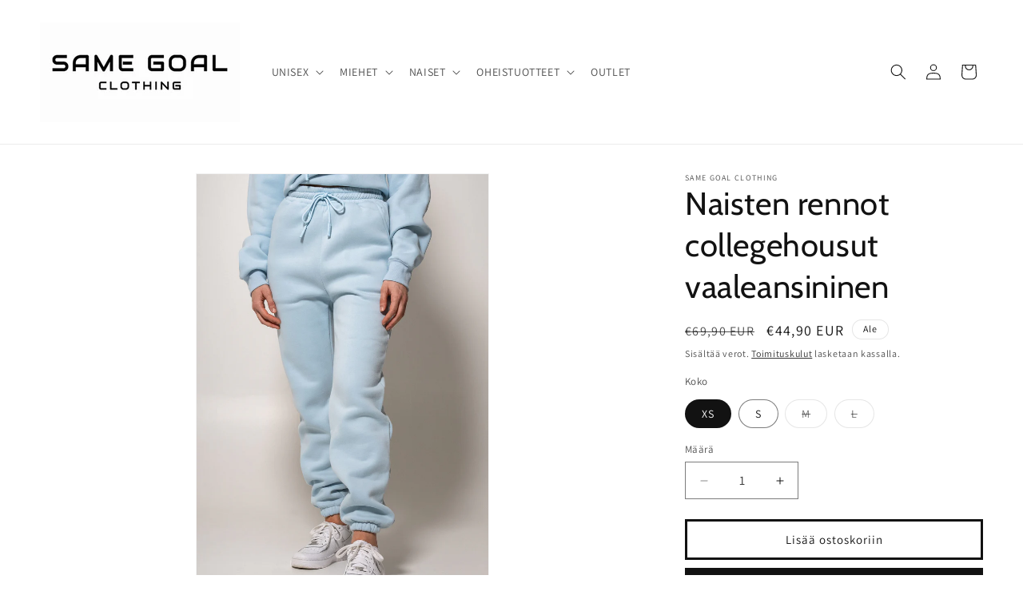

--- FILE ---
content_type: text/html; charset=utf-8
request_url: https://www.samegoal.fi/products/naisten-rennot-collegehousut-vaaleansininen
body_size: 81661
content:
<!doctype html>
<html class="js" lang="fi">
  <head>
    <meta charset="utf-8">
    <meta http-equiv="X-UA-Compatible" content="IE=edge">
    <meta name="viewport" content="width=device-width,initial-scale=1">
    <meta name="theme-color" content="">
    <link rel="canonical" href="https://www.samegoal.fi/products/naisten-rennot-collegehousut-vaaleansininen"><link rel="icon" type="image/png" href="//www.samegoal.fi/cdn/shop/files/favicon.png?crop=center&height=32&v=1716466856&width=32"><link rel="preconnect" href="https://fonts.shopifycdn.com" crossorigin><title>
      Naisten rennot collegehousut vaaleansininen
 &ndash; Same Goal Clothing</title>

    
      <meta name="description" content="Naisten rennot collegehousut ovat malliltaan nimensäkin mukaisesti todella rennot! Vyötäröllä on kiristysnyöri, jolla istuvuutta voi mukauttaa. Housuissa on kaksi taskua ja kapeat kuminauharesorit lahkeissa. Näiden collegehousujen materiaali on joustavaa, erittäin pehmeää sekä lämmintä ja paksua. Housujen sisäpinta on ">
    

    

<meta property="og:site_name" content="Same Goal Clothing">
<meta property="og:url" content="https://www.samegoal.fi/products/naisten-rennot-collegehousut-vaaleansininen">
<meta property="og:title" content="Naisten rennot collegehousut vaaleansininen">
<meta property="og:type" content="product">
<meta property="og:description" content="Naisten rennot collegehousut ovat malliltaan nimensäkin mukaisesti todella rennot! Vyötäröllä on kiristysnyöri, jolla istuvuutta voi mukauttaa. Housuissa on kaksi taskua ja kapeat kuminauharesorit lahkeissa. Näiden collegehousujen materiaali on joustavaa, erittäin pehmeää sekä lämmintä ja paksua. Housujen sisäpinta on "><meta property="og:image" content="http://www.samegoal.fi/cdn/shop/files/DSC0075-kopio-scaled.jpg?v=1710928215">
  <meta property="og:image:secure_url" content="https://www.samegoal.fi/cdn/shop/files/DSC0075-kopio-scaled.jpg?v=1710928215">
  <meta property="og:image:width" content="1710">
  <meta property="og:image:height" content="2560"><meta property="og:price:amount" content="44,90">
  <meta property="og:price:currency" content="EUR"><meta name="twitter:card" content="summary_large_image">
<meta name="twitter:title" content="Naisten rennot collegehousut vaaleansininen">
<meta name="twitter:description" content="Naisten rennot collegehousut ovat malliltaan nimensäkin mukaisesti todella rennot! Vyötäröllä on kiristysnyöri, jolla istuvuutta voi mukauttaa. Housuissa on kaksi taskua ja kapeat kuminauharesorit lahkeissa. Näiden collegehousujen materiaali on joustavaa, erittäin pehmeää sekä lämmintä ja paksua. Housujen sisäpinta on ">


    <script src="//www.samegoal.fi/cdn/shop/t/9/assets/constants.js?v=132983761750457495441741676799" defer="defer"></script>
    <script src="//www.samegoal.fi/cdn/shop/t/9/assets/pubsub.js?v=25310214064522200911741676800" defer="defer"></script>
    <script src="//www.samegoal.fi/cdn/shop/t/9/assets/global.js?v=184345515105158409801741676799" defer="defer"></script>
    <script src="//www.samegoal.fi/cdn/shop/t/9/assets/details-disclosure.js?v=13653116266235556501741676799" defer="defer"></script>
    <script src="//www.samegoal.fi/cdn/shop/t/9/assets/details-modal.js?v=25581673532751508451741676799" defer="defer"></script>
    <script src="//www.samegoal.fi/cdn/shop/t/9/assets/search-form.js?v=133129549252120666541741676800" defer="defer"></script><script src="//www.samegoal.fi/cdn/shop/t/9/assets/animations.js?v=88693664871331136111741676798" defer="defer"></script><script>window.performance && window.performance.mark && window.performance.mark('shopify.content_for_header.start');</script><meta name="google-site-verification" content="xXhf6KClLqZ1SZ5Z7SaX8058AH1qMhK7iXp7vk4sK4c">
<meta name="facebook-domain-verification" content="ev1d8awcgte5wdbybh45oeyx2o0xsq">
<meta id="shopify-digital-wallet" name="shopify-digital-wallet" content="/76952207706/digital_wallets/dialog">
<link rel="alternate" type="application/json+oembed" href="https://www.samegoal.fi/products/naisten-rennot-collegehousut-vaaleansininen.oembed">
<script async="async" src="/checkouts/internal/preloads.js?locale=fi-FI"></script>
<script id="shopify-features" type="application/json">{"accessToken":"dbb664e858da2357878e16596a8cdf7a","betas":["rich-media-storefront-analytics"],"domain":"www.samegoal.fi","predictiveSearch":true,"shopId":76952207706,"locale":"fi"}</script>
<script>var Shopify = Shopify || {};
Shopify.shop = "f46215-2.myshopify.com";
Shopify.locale = "fi";
Shopify.currency = {"active":"EUR","rate":"1.0"};
Shopify.country = "FI";
Shopify.theme = {"name":"Päivitetty kopio: Päivitetty kopio: SG - Theme ...","id":179282346330,"schema_name":"Dawn","schema_version":"15.3.0","theme_store_id":887,"role":"main"};
Shopify.theme.handle = "null";
Shopify.theme.style = {"id":null,"handle":null};
Shopify.cdnHost = "www.samegoal.fi/cdn";
Shopify.routes = Shopify.routes || {};
Shopify.routes.root = "/";</script>
<script type="module">!function(o){(o.Shopify=o.Shopify||{}).modules=!0}(window);</script>
<script>!function(o){function n(){var o=[];function n(){o.push(Array.prototype.slice.apply(arguments))}return n.q=o,n}var t=o.Shopify=o.Shopify||{};t.loadFeatures=n(),t.autoloadFeatures=n()}(window);</script>
<script id="shop-js-analytics" type="application/json">{"pageType":"product"}</script>
<script defer="defer" async type="module" src="//www.samegoal.fi/cdn/shopifycloud/shop-js/modules/v2/client.init-shop-cart-sync_j08UDGKa.fi.esm.js"></script>
<script defer="defer" async type="module" src="//www.samegoal.fi/cdn/shopifycloud/shop-js/modules/v2/chunk.common_Bb-XDIxn.esm.js"></script>
<script defer="defer" async type="module" src="//www.samegoal.fi/cdn/shopifycloud/shop-js/modules/v2/chunk.modal_BRwMSUnb.esm.js"></script>
<script type="module">
  await import("//www.samegoal.fi/cdn/shopifycloud/shop-js/modules/v2/client.init-shop-cart-sync_j08UDGKa.fi.esm.js");
await import("//www.samegoal.fi/cdn/shopifycloud/shop-js/modules/v2/chunk.common_Bb-XDIxn.esm.js");
await import("//www.samegoal.fi/cdn/shopifycloud/shop-js/modules/v2/chunk.modal_BRwMSUnb.esm.js");

  window.Shopify.SignInWithShop?.initShopCartSync?.({"fedCMEnabled":true,"windoidEnabled":true});

</script>
<script>(function() {
  var isLoaded = false;
  function asyncLoad() {
    if (isLoaded) return;
    isLoaded = true;
    var urls = ["https:\/\/widgetic.com\/sdk\/sdk.js?shop=f46215-2.myshopify.com"];
    for (var i = 0; i < urls.length; i++) {
      var s = document.createElement('script');
      s.type = 'text/javascript';
      s.async = true;
      s.src = urls[i];
      var x = document.getElementsByTagName('script')[0];
      x.parentNode.insertBefore(s, x);
    }
  };
  if(window.attachEvent) {
    window.attachEvent('onload', asyncLoad);
  } else {
    window.addEventListener('load', asyncLoad, false);
  }
})();</script>
<script id="__st">var __st={"a":76952207706,"offset":7200,"reqid":"a2b3b373-4cf7-4707-adf9-66d786e9ac81-1769996861","pageurl":"www.samegoal.fi\/products\/naisten-rennot-collegehousut-vaaleansininen","u":"cef1e5e51f19","p":"product","rtyp":"product","rid":8815592178010};</script>
<script>window.ShopifyPaypalV4VisibilityTracking = true;</script>
<script id="captcha-bootstrap">!function(){'use strict';const t='contact',e='account',n='new_comment',o=[[t,t],['blogs',n],['comments',n],[t,'customer']],c=[[e,'customer_login'],[e,'guest_login'],[e,'recover_customer_password'],[e,'create_customer']],r=t=>t.map((([t,e])=>`form[action*='/${t}']:not([data-nocaptcha='true']) input[name='form_type'][value='${e}']`)).join(','),a=t=>()=>t?[...document.querySelectorAll(t)].map((t=>t.form)):[];function s(){const t=[...o],e=r(t);return a(e)}const i='password',u='form_key',d=['recaptcha-v3-token','g-recaptcha-response','h-captcha-response',i],f=()=>{try{return window.sessionStorage}catch{return}},m='__shopify_v',_=t=>t.elements[u];function p(t,e,n=!1){try{const o=window.sessionStorage,c=JSON.parse(o.getItem(e)),{data:r}=function(t){const{data:e,action:n}=t;return t[m]||n?{data:e,action:n}:{data:t,action:n}}(c);for(const[e,n]of Object.entries(r))t.elements[e]&&(t.elements[e].value=n);n&&o.removeItem(e)}catch(o){console.error('form repopulation failed',{error:o})}}const l='form_type',E='cptcha';function T(t){t.dataset[E]=!0}const w=window,h=w.document,L='Shopify',v='ce_forms',y='captcha';let A=!1;((t,e)=>{const n=(g='f06e6c50-85a8-45c8-87d0-21a2b65856fe',I='https://cdn.shopify.com/shopifycloud/storefront-forms-hcaptcha/ce_storefront_forms_captcha_hcaptcha.v1.5.2.iife.js',D={infoText:'hCaptchan suojaama',privacyText:'Tietosuoja',termsText:'Ehdot'},(t,e,n)=>{const o=w[L][v],c=o.bindForm;if(c)return c(t,g,e,D).then(n);var r;o.q.push([[t,g,e,D],n]),r=I,A||(h.body.append(Object.assign(h.createElement('script'),{id:'captcha-provider',async:!0,src:r})),A=!0)});var g,I,D;w[L]=w[L]||{},w[L][v]=w[L][v]||{},w[L][v].q=[],w[L][y]=w[L][y]||{},w[L][y].protect=function(t,e){n(t,void 0,e),T(t)},Object.freeze(w[L][y]),function(t,e,n,w,h,L){const[v,y,A,g]=function(t,e,n){const i=e?o:[],u=t?c:[],d=[...i,...u],f=r(d),m=r(i),_=r(d.filter((([t,e])=>n.includes(e))));return[a(f),a(m),a(_),s()]}(w,h,L),I=t=>{const e=t.target;return e instanceof HTMLFormElement?e:e&&e.form},D=t=>v().includes(t);t.addEventListener('submit',(t=>{const e=I(t);if(!e)return;const n=D(e)&&!e.dataset.hcaptchaBound&&!e.dataset.recaptchaBound,o=_(e),c=g().includes(e)&&(!o||!o.value);(n||c)&&t.preventDefault(),c&&!n&&(function(t){try{if(!f())return;!function(t){const e=f();if(!e)return;const n=_(t);if(!n)return;const o=n.value;o&&e.removeItem(o)}(t);const e=Array.from(Array(32),(()=>Math.random().toString(36)[2])).join('');!function(t,e){_(t)||t.append(Object.assign(document.createElement('input'),{type:'hidden',name:u})),t.elements[u].value=e}(t,e),function(t,e){const n=f();if(!n)return;const o=[...t.querySelectorAll(`input[type='${i}']`)].map((({name:t})=>t)),c=[...d,...o],r={};for(const[a,s]of new FormData(t).entries())c.includes(a)||(r[a]=s);n.setItem(e,JSON.stringify({[m]:1,action:t.action,data:r}))}(t,e)}catch(e){console.error('failed to persist form',e)}}(e),e.submit())}));const S=(t,e)=>{t&&!t.dataset[E]&&(n(t,e.some((e=>e===t))),T(t))};for(const o of['focusin','change'])t.addEventListener(o,(t=>{const e=I(t);D(e)&&S(e,y())}));const B=e.get('form_key'),M=e.get(l),P=B&&M;t.addEventListener('DOMContentLoaded',(()=>{const t=y();if(P)for(const e of t)e.elements[l].value===M&&p(e,B);[...new Set([...A(),...v().filter((t=>'true'===t.dataset.shopifyCaptcha))])].forEach((e=>S(e,t)))}))}(h,new URLSearchParams(w.location.search),n,t,e,['guest_login'])})(!0,!0)}();</script>
<script integrity="sha256-4kQ18oKyAcykRKYeNunJcIwy7WH5gtpwJnB7kiuLZ1E=" data-source-attribution="shopify.loadfeatures" defer="defer" src="//www.samegoal.fi/cdn/shopifycloud/storefront/assets/storefront/load_feature-a0a9edcb.js" crossorigin="anonymous"></script>
<script data-source-attribution="shopify.dynamic_checkout.dynamic.init">var Shopify=Shopify||{};Shopify.PaymentButton=Shopify.PaymentButton||{isStorefrontPortableWallets:!0,init:function(){window.Shopify.PaymentButton.init=function(){};var t=document.createElement("script");t.src="https://www.samegoal.fi/cdn/shopifycloud/portable-wallets/latest/portable-wallets.fi.js",t.type="module",document.head.appendChild(t)}};
</script>
<script data-source-attribution="shopify.dynamic_checkout.buyer_consent">
  function portableWalletsHideBuyerConsent(e){var t=document.getElementById("shopify-buyer-consent"),n=document.getElementById("shopify-subscription-policy-button");t&&n&&(t.classList.add("hidden"),t.setAttribute("aria-hidden","true"),n.removeEventListener("click",e))}function portableWalletsShowBuyerConsent(e){var t=document.getElementById("shopify-buyer-consent"),n=document.getElementById("shopify-subscription-policy-button");t&&n&&(t.classList.remove("hidden"),t.removeAttribute("aria-hidden"),n.addEventListener("click",e))}window.Shopify?.PaymentButton&&(window.Shopify.PaymentButton.hideBuyerConsent=portableWalletsHideBuyerConsent,window.Shopify.PaymentButton.showBuyerConsent=portableWalletsShowBuyerConsent);
</script>
<script>
  function portableWalletsCleanup(e){e&&e.src&&console.error("Failed to load portable wallets script "+e.src);var t=document.querySelectorAll("shopify-accelerated-checkout .shopify-payment-button__skeleton, shopify-accelerated-checkout-cart .wallet-cart-button__skeleton"),e=document.getElementById("shopify-buyer-consent");for(let e=0;e<t.length;e++)t[e].remove();e&&e.remove()}function portableWalletsNotLoadedAsModule(e){e instanceof ErrorEvent&&"string"==typeof e.message&&e.message.includes("import.meta")&&"string"==typeof e.filename&&e.filename.includes("portable-wallets")&&(window.removeEventListener("error",portableWalletsNotLoadedAsModule),window.Shopify.PaymentButton.failedToLoad=e,"loading"===document.readyState?document.addEventListener("DOMContentLoaded",window.Shopify.PaymentButton.init):window.Shopify.PaymentButton.init())}window.addEventListener("error",portableWalletsNotLoadedAsModule);
</script>

<script type="module" src="https://www.samegoal.fi/cdn/shopifycloud/portable-wallets/latest/portable-wallets.fi.js" onError="portableWalletsCleanup(this)" crossorigin="anonymous"></script>
<script nomodule>
  document.addEventListener("DOMContentLoaded", portableWalletsCleanup);
</script>

<script id='scb4127' type='text/javascript' async='' src='https://www.samegoal.fi/cdn/shopifycloud/privacy-banner/storefront-banner.js'></script><link id="shopify-accelerated-checkout-styles" rel="stylesheet" media="screen" href="https://www.samegoal.fi/cdn/shopifycloud/portable-wallets/latest/accelerated-checkout-backwards-compat.css" crossorigin="anonymous">
<style id="shopify-accelerated-checkout-cart">
        #shopify-buyer-consent {
  margin-top: 1em;
  display: inline-block;
  width: 100%;
}

#shopify-buyer-consent.hidden {
  display: none;
}

#shopify-subscription-policy-button {
  background: none;
  border: none;
  padding: 0;
  text-decoration: underline;
  font-size: inherit;
  cursor: pointer;
}

#shopify-subscription-policy-button::before {
  box-shadow: none;
}

      </style>
<script id="sections-script" data-sections="header" defer="defer" src="//www.samegoal.fi/cdn/shop/t/9/compiled_assets/scripts.js?v=4324"></script>
<script>window.performance && window.performance.mark && window.performance.mark('shopify.content_for_header.end');</script>


    <style data-shopify>
      @font-face {
  font-family: Assistant;
  font-weight: 400;
  font-style: normal;
  font-display: swap;
  src: url("//www.samegoal.fi/cdn/fonts/assistant/assistant_n4.9120912a469cad1cc292572851508ca49d12e768.woff2") format("woff2"),
       url("//www.samegoal.fi/cdn/fonts/assistant/assistant_n4.6e9875ce64e0fefcd3f4446b7ec9036b3ddd2985.woff") format("woff");
}

      @font-face {
  font-family: Assistant;
  font-weight: 700;
  font-style: normal;
  font-display: swap;
  src: url("//www.samegoal.fi/cdn/fonts/assistant/assistant_n7.bf44452348ec8b8efa3aa3068825305886b1c83c.woff2") format("woff2"),
       url("//www.samegoal.fi/cdn/fonts/assistant/assistant_n7.0c887fee83f6b3bda822f1150b912c72da0f7b64.woff") format("woff");
}

      
      
      @font-face {
  font-family: Cabin;
  font-weight: 400;
  font-style: normal;
  font-display: swap;
  src: url("//www.samegoal.fi/cdn/fonts/cabin/cabin_n4.cefc6494a78f87584a6f312fea532919154f66fe.woff2") format("woff2"),
       url("//www.samegoal.fi/cdn/fonts/cabin/cabin_n4.8c16611b00f59d27f4b27ce4328dfe514ce77517.woff") format("woff");
}


      
        :root,
        .color-background-1 {
          --color-background: 255,255,255;
        
          --gradient-background: #ffffff;
        

        

        --color-foreground: 18,18,18;
        --color-background-contrast: 191,191,191;
        --color-shadow: 18,18,18;
        --color-button: 18,18,18;
        --color-button-text: 255,255,255;
        --color-secondary-button: 255,255,255;
        --color-secondary-button-text: 18,18,18;
        --color-link: 18,18,18;
        --color-badge-foreground: 18,18,18;
        --color-badge-background: 255,255,255;
        --color-badge-border: 18,18,18;
        --payment-terms-background-color: rgb(255 255 255);
      }
      
        
        .color-background-2 {
          --color-background: 243,243,243;
        
          --gradient-background: #f3f3f3;
        

        

        --color-foreground: 18,18,18;
        --color-background-contrast: 179,179,179;
        --color-shadow: 18,18,18;
        --color-button: 18,18,18;
        --color-button-text: 243,243,243;
        --color-secondary-button: 243,243,243;
        --color-secondary-button-text: 18,18,18;
        --color-link: 18,18,18;
        --color-badge-foreground: 18,18,18;
        --color-badge-background: 243,243,243;
        --color-badge-border: 18,18,18;
        --payment-terms-background-color: rgb(243 243 243);
      }
      
        
        .color-inverse {
          --color-background: 36,40,51;
        
          --gradient-background: #242833;
        

        

        --color-foreground: 255,255,255;
        --color-background-contrast: 47,52,66;
        --color-shadow: 18,18,18;
        --color-button: 255,255,255;
        --color-button-text: 0,0,0;
        --color-secondary-button: 36,40,51;
        --color-secondary-button-text: 255,255,255;
        --color-link: 255,255,255;
        --color-badge-foreground: 255,255,255;
        --color-badge-background: 36,40,51;
        --color-badge-border: 255,255,255;
        --payment-terms-background-color: rgb(36 40 51);
      }
      
        
        .color-accent-1 {
          --color-background: 18,18,18;
        
          --gradient-background: #121212;
        

        

        --color-foreground: 255,255,255;
        --color-background-contrast: 146,146,146;
        --color-shadow: 18,18,18;
        --color-button: 255,255,255;
        --color-button-text: 18,18,18;
        --color-secondary-button: 18,18,18;
        --color-secondary-button-text: 255,255,255;
        --color-link: 255,255,255;
        --color-badge-foreground: 255,255,255;
        --color-badge-background: 18,18,18;
        --color-badge-border: 255,255,255;
        --payment-terms-background-color: rgb(18 18 18);
      }
      
        
        .color-accent-2 {
          --color-background: 153,154,158;
        
          --gradient-background: #999a9e;
        

        

        --color-foreground: 255,255,255;
        --color-background-contrast: 89,90,94;
        --color-shadow: 18,18,18;
        --color-button: 255,255,255;
        --color-button-text: 36,40,51;
        --color-secondary-button: 153,154,158;
        --color-secondary-button-text: 255,255,255;
        --color-link: 255,255,255;
        --color-badge-foreground: 255,255,255;
        --color-badge-background: 153,154,158;
        --color-badge-border: 255,255,255;
        --payment-terms-background-color: rgb(153 154 158);
      }
      
        
        .color-scheme-7184bdcd-e6cf-47bb-850e-59b2c7cc880c {
          --color-background: 255,255,255;
        
          --gradient-background: #ffffff;
        

        

        --color-foreground: 18,18,18;
        --color-background-contrast: 191,191,191;
        --color-shadow: 18,18,18;
        --color-button: 18,18,18;
        --color-button-text: 255,255,255;
        --color-secondary-button: 255,255,255;
        --color-secondary-button-text: 18,18,18;
        --color-link: 18,18,18;
        --color-badge-foreground: 18,18,18;
        --color-badge-background: 255,255,255;
        --color-badge-border: 18,18,18;
        --payment-terms-background-color: rgb(255 255 255);
      }
      

      body, .color-background-1, .color-background-2, .color-inverse, .color-accent-1, .color-accent-2, .color-scheme-7184bdcd-e6cf-47bb-850e-59b2c7cc880c {
        color: rgba(var(--color-foreground), 0.75);
        background-color: rgb(var(--color-background));
      }

      :root {
        --font-body-family: Assistant, sans-serif;
        --font-body-style: normal;
        --font-body-weight: 400;
        --font-body-weight-bold: 700;

        --font-heading-family: Cabin, sans-serif;
        --font-heading-style: normal;
        --font-heading-weight: 400;

        --font-body-scale: 1.0;
        --font-heading-scale: 1.0;

        --media-padding: px;
        --media-border-opacity: 0.05;
        --media-border-width: 1px;
        --media-radius: 0px;
        --media-shadow-opacity: 0.0;
        --media-shadow-horizontal-offset: 0px;
        --media-shadow-vertical-offset: 4px;
        --media-shadow-blur-radius: 5px;
        --media-shadow-visible: 0;

        --page-width: 160rem;
        --page-width-margin: 0rem;

        --product-card-image-padding: 0.0rem;
        --product-card-corner-radius: 0.0rem;
        --product-card-text-alignment: left;
        --product-card-border-width: 0.0rem;
        --product-card-border-opacity: 0.05;
        --product-card-shadow-opacity: 0.0;
        --product-card-shadow-visible: 0;
        --product-card-shadow-horizontal-offset: 0.0rem;
        --product-card-shadow-vertical-offset: 0.4rem;
        --product-card-shadow-blur-radius: 0.5rem;

        --collection-card-image-padding: 0.0rem;
        --collection-card-corner-radius: 0.0rem;
        --collection-card-text-alignment: left;
        --collection-card-border-width: 0.0rem;
        --collection-card-border-opacity: 0.1;
        --collection-card-shadow-opacity: 0.0;
        --collection-card-shadow-visible: 0;
        --collection-card-shadow-horizontal-offset: 0.0rem;
        --collection-card-shadow-vertical-offset: 0.4rem;
        --collection-card-shadow-blur-radius: 0.5rem;

        --blog-card-image-padding: 0.0rem;
        --blog-card-corner-radius: 0.0rem;
        --blog-card-text-alignment: left;
        --blog-card-border-width: 0.0rem;
        --blog-card-border-opacity: 0.1;
        --blog-card-shadow-opacity: 0.0;
        --blog-card-shadow-visible: 0;
        --blog-card-shadow-horizontal-offset: 0.0rem;
        --blog-card-shadow-vertical-offset: 0.4rem;
        --blog-card-shadow-blur-radius: 0.5rem;

        --badge-corner-radius: 4.0rem;

        --popup-border-width: 1px;
        --popup-border-opacity: 0.1;
        --popup-corner-radius: 0px;
        --popup-shadow-opacity: 0.05;
        --popup-shadow-horizontal-offset: 0px;
        --popup-shadow-vertical-offset: 4px;
        --popup-shadow-blur-radius: 5px;

        --drawer-border-width: 1px;
        --drawer-border-opacity: 0.1;
        --drawer-shadow-opacity: 0.0;
        --drawer-shadow-horizontal-offset: 0px;
        --drawer-shadow-vertical-offset: 4px;
        --drawer-shadow-blur-radius: 5px;

        --spacing-sections-desktop: 16px;
        --spacing-sections-mobile: 16px;

        --grid-desktop-vertical-spacing: 8px;
        --grid-desktop-horizontal-spacing: 20px;
        --grid-mobile-vertical-spacing: 4px;
        --grid-mobile-horizontal-spacing: 10px;

        --text-boxes-border-opacity: 0.1;
        --text-boxes-border-width: 0px;
        --text-boxes-radius: 0px;
        --text-boxes-shadow-opacity: 0.0;
        --text-boxes-shadow-visible: 0;
        --text-boxes-shadow-horizontal-offset: 0px;
        --text-boxes-shadow-vertical-offset: 4px;
        --text-boxes-shadow-blur-radius: 5px;

        --buttons-radius: 0px;
        --buttons-radius-outset: 0px;
        --buttons-border-width: 3px;
        --buttons-border-opacity: 1.0;
        --buttons-shadow-opacity: 0.0;
        --buttons-shadow-visible: 0;
        --buttons-shadow-horizontal-offset: 0px;
        --buttons-shadow-vertical-offset: 4px;
        --buttons-shadow-blur-radius: 5px;
        --buttons-border-offset: 0px;

        --inputs-radius: 0px;
        --inputs-border-width: 1px;
        --inputs-border-opacity: 0.55;
        --inputs-shadow-opacity: 0.0;
        --inputs-shadow-horizontal-offset: 0px;
        --inputs-margin-offset: 0px;
        --inputs-shadow-vertical-offset: 4px;
        --inputs-shadow-blur-radius: 5px;
        --inputs-radius-outset: 0px;

        --variant-pills-radius: 40px;
        --variant-pills-border-width: 1px;
        --variant-pills-border-opacity: 0.55;
        --variant-pills-shadow-opacity: 0.0;
        --variant-pills-shadow-horizontal-offset: 0px;
        --variant-pills-shadow-vertical-offset: 4px;
        --variant-pills-shadow-blur-radius: 5px;
      }

      *,
      *::before,
      *::after {
        box-sizing: inherit;
      }

      html {
        box-sizing: border-box;
        font-size: calc(var(--font-body-scale) * 62.5%);
        height: 100%;
      }

      body {
        display: grid;
        grid-template-rows: auto auto 1fr auto;
        grid-template-columns: 100%;
        min-height: 100%;
        margin: 0;
        font-size: 1.5rem;
        letter-spacing: 0.06rem;
        line-height: calc(1 + 0.8 / var(--font-body-scale));
        font-family: var(--font-body-family);
        font-style: var(--font-body-style);
        font-weight: var(--font-body-weight);
      }

      @media screen and (min-width: 750px) {
        body {
          font-size: 1.6rem;
        }
      }
    </style>

    <link href="//www.samegoal.fi/cdn/shop/t/9/assets/base.css?v=159841507637079171801741676798" rel="stylesheet" type="text/css" media="all" />
    <link rel="stylesheet" href="//www.samegoal.fi/cdn/shop/t/9/assets/component-cart-items.css?v=123238115697927560811741676798" media="print" onload="this.media='all'"><link href="//www.samegoal.fi/cdn/shop/t/9/assets/component-cart-drawer.css?v=112801333748515159671741676798" rel="stylesheet" type="text/css" media="all" />
      <link href="//www.samegoal.fi/cdn/shop/t/9/assets/component-cart.css?v=164708765130180853531741676799" rel="stylesheet" type="text/css" media="all" />
      <link href="//www.samegoal.fi/cdn/shop/t/9/assets/component-totals.css?v=15906652033866631521741676799" rel="stylesheet" type="text/css" media="all" />
      <link href="//www.samegoal.fi/cdn/shop/t/9/assets/component-price.css?v=70172745017360139101741676799" rel="stylesheet" type="text/css" media="all" />
      <link href="//www.samegoal.fi/cdn/shop/t/9/assets/component-discounts.css?v=152760482443307489271741676799" rel="stylesheet" type="text/css" media="all" />

      <link rel="preload" as="font" href="//www.samegoal.fi/cdn/fonts/assistant/assistant_n4.9120912a469cad1cc292572851508ca49d12e768.woff2" type="font/woff2" crossorigin>
      

      <link rel="preload" as="font" href="//www.samegoal.fi/cdn/fonts/cabin/cabin_n4.cefc6494a78f87584a6f312fea532919154f66fe.woff2" type="font/woff2" crossorigin>
      
<link
        rel="stylesheet"
        href="//www.samegoal.fi/cdn/shop/t/9/assets/component-predictive-search.css?v=118923337488134913561741676799"
        media="print"
        onload="this.media='all'"
      ><script>
      if (Shopify.designMode) {
        document.documentElement.classList.add('shopify-design-mode');
      }
    </script>
  <!-- BEGIN app block: shopify://apps/judge-me-reviews/blocks/judgeme_core/61ccd3b1-a9f2-4160-9fe9-4fec8413e5d8 --><!-- Start of Judge.me Core -->






<link rel="dns-prefetch" href="https://cdnwidget.judge.me">
<link rel="dns-prefetch" href="https://cdn.judge.me">
<link rel="dns-prefetch" href="https://cdn1.judge.me">
<link rel="dns-prefetch" href="https://api.judge.me">

<script data-cfasync='false' class='jdgm-settings-script'>window.jdgmSettings={"pagination":5,"disable_web_reviews":true,"badge_no_review_text":"Ei arvosteluja","badge_n_reviews_text":"{{ n }} arvostelu/arvostelua","hide_badge_preview_if_no_reviews":true,"badge_hide_text":false,"enforce_center_preview_badge":false,"widget_title":"Asiakasarvostelut","widget_open_form_text":"Kirjoita arvostelu","widget_close_form_text":"Peruuta arvostelu","widget_refresh_page_text":"Päivitä sivu","widget_summary_text":"Perustuu {{ number_of_reviews }} arvosteluun/arvosteluihin","widget_no_review_text":"Ole ensimmäinen kirjoittamaan arvostelu","widget_name_field_text":"Näytettävä nimi","widget_verified_name_field_text":"Vahvistettu nimi (julkinen)","widget_name_placeholder_text":"Näytettävä nimi","widget_required_field_error_text":"Tämä kenttä on pakollinen.","widget_email_field_text":"Sähköpostiosoite","widget_verified_email_field_text":"Vahvistettu sähköposti (yksityinen, ei muokattavissa)","widget_email_placeholder_text":"Sähköpostiosoitteesi","widget_email_field_error_text":"Syötä kelvollinen sähköpostiosoite.","widget_rating_field_text":"Arvosana","widget_review_title_field_text":"Arvostelun otsikko","widget_review_title_placeholder_text":"Anna arvostelullesi otsikko","widget_review_body_field_text":"Arvostelun sisältö","widget_review_body_placeholder_text":"Aloita kirjoittaminen tässä...","widget_pictures_field_text":"Kuva/Video (valinnainen)","widget_submit_review_text":"Lähetä arvostelu","widget_submit_verified_review_text":"Lähetä vahvistettu arvostelu","widget_submit_success_msg_with_auto_publish":"Kiitos! Päivitä sivu hetken kuluttua nähdäksesi arvostelusi. Voit poistaa tai muokata arvosteluasi kirjautumalla palveluun \u003ca href='https://judge.me/login' target='_blank' rel='nofollow noopener'\u003eJudge.me\u003c/a\u003e","widget_submit_success_msg_no_auto_publish":"Kiitos! Arvostelusi julkaistaan, kun kaupan ylläpitäjä on hyväksynyt sen. Voit poistaa tai muokata arvosteluasi kirjautumalla palveluun \u003ca href='https://judge.me/login' target='_blank' rel='nofollow noopener'\u003eJudge.me\u003c/a\u003e","widget_show_default_reviews_out_of_total_text":"Näytetään {{ n_reviews_shown }} / {{ n_reviews }} arvostelua.","widget_show_all_link_text":"Näytä kaikki","widget_show_less_link_text":"Näytä vähemmän","widget_author_said_text":"{{ reviewer_name }} sanoi:","widget_days_text":"{{ n }} päivää sitten","widget_weeks_text":"{{ n }} viikko/viikkoa sitten","widget_months_text":"{{ n }} kuukausi/kuukautta sitten","widget_years_text":"{{ n }} vuosi/vuotta sitten","widget_yesterday_text":"Eilen","widget_today_text":"Tänään","widget_replied_text":"\u003e\u003e {{ shop_name }} vastasi:","widget_read_more_text":"Lue lisää","widget_reviewer_name_as_initial":"","widget_rating_filter_color":"#fbcd0a","widget_rating_filter_see_all_text":"Katso kaikki arvostelut","widget_sorting_most_recent_text":"Uusimmat","widget_sorting_highest_rating_text":"Korkein arvosana","widget_sorting_lowest_rating_text":"Alhaisin arvosana","widget_sorting_with_pictures_text":"Vain kuvat","widget_sorting_most_helpful_text":"Hyödyllisimmät","widget_open_question_form_text":"Esitä kysymys","widget_reviews_subtab_text":"Arvostelut","widget_questions_subtab_text":"Kysymykset","widget_question_label_text":"Kysymys","widget_answer_label_text":"Vastaus","widget_question_placeholder_text":"Kirjoita kysymyksesi tähän","widget_submit_question_text":"Lähetä kysymys","widget_question_submit_success_text":"Kiitos kysymyksestäsi! Ilmoitamme sinulle, kun siihen vastataan.","verified_badge_text":"Vahvistettu","verified_badge_bg_color":"","verified_badge_text_color":"","verified_badge_placement":"left-of-reviewer-name","widget_review_max_height":"","widget_hide_border":false,"widget_social_share":false,"widget_thumb":false,"widget_review_location_show":false,"widget_location_format":"","all_reviews_include_out_of_store_products":true,"all_reviews_out_of_store_text":"(kaupan ulkopuolella)","all_reviews_pagination":100,"all_reviews_product_name_prefix_text":"koskien","enable_review_pictures":true,"enable_question_anwser":false,"widget_theme":"default","review_date_format":"timestamp","default_sort_method":"most-recent","widget_product_reviews_subtab_text":"Tuotearvostelut","widget_shop_reviews_subtab_text":"Kaupan arvostelut","widget_other_products_reviews_text":"Arvostelut muille tuotteille","widget_store_reviews_subtab_text":"Kaupan arvostelut","widget_no_store_reviews_text":"Tätä kauppaa ei ole vielä saanut arvosteluja","widget_web_restriction_product_reviews_text":"Tästä tuotteesta ei ole vielä arvosteluja","widget_no_items_text":"Ei löytynyt elementtejä","widget_show_more_text":"Näytä lisää","widget_write_a_store_review_text":"Kirjoita kauppa-arvostelu","widget_other_languages_heading":"Arvosteluja muilla kielillä","widget_translate_review_text":"Käännä arvostelu kielelle {{ language }}","widget_translating_review_text":"Käännetään...","widget_show_original_translation_text":"Näytä alkuperäinen ({{ language }})","widget_translate_review_failed_text":"Arvostelua ei voitu kääntää.","widget_translate_review_retry_text":"Yritä uudelleen","widget_translate_review_try_again_later_text":"Yritä myöhemmin uudelleen","show_product_url_for_grouped_product":false,"widget_sorting_pictures_first_text":"Kuvat ensin","show_pictures_on_all_rev_page_mobile":false,"show_pictures_on_all_rev_page_desktop":false,"floating_tab_hide_mobile_install_preference":false,"floating_tab_button_name":"★ Arvostelut","floating_tab_title":"Anna asiakkaiden puhua puolestamme","floating_tab_button_color":"","floating_tab_button_background_color":"","floating_tab_url":"","floating_tab_url_enabled":false,"floating_tab_tab_style":"text","all_reviews_text_badge_text":"Asiakkaat arvioivat meitä {{ shop.metafields.judgeme.all_reviews_rating | round: 1 }}/5 perustuen {{ shop.metafields.judgeme.all_reviews_count }} arvosteluun.","all_reviews_text_badge_text_branded_style":"{{ shop.metafields.judgeme.all_reviews_rating | round: 1 }} / 5 tähteä perustuen {{ shop.metafields.judgeme.all_reviews_count }} arvosteluun","is_all_reviews_text_badge_a_link":false,"show_stars_for_all_reviews_text_badge":false,"all_reviews_text_badge_url":"","all_reviews_text_style":"branded","all_reviews_text_color_style":"judgeme_brand_color","all_reviews_text_color":"#108474","all_reviews_text_show_jm_brand":true,"featured_carousel_show_header":true,"featured_carousel_title":"Anna asiakkaiden puhua puolestamme","testimonials_carousel_title":"Asiakas sanoo","videos_carousel_title":"Todelliset asiakkaiden tarinat","cards_carousel_title":"Asiakas sanoo","featured_carousel_count_text":"{{ n }} arvostelusta","featured_carousel_add_link_to_all_reviews_page":false,"featured_carousel_url":"","featured_carousel_show_images":true,"featured_carousel_autoslide_interval":5,"featured_carousel_arrows_on_the_sides":false,"featured_carousel_height":250,"featured_carousel_width":80,"featured_carousel_image_size":0,"featured_carousel_image_height":250,"featured_carousel_arrow_color":"#eeeeee","verified_count_badge_style":"branded","verified_count_badge_orientation":"horizontal","verified_count_badge_color_style":"judgeme_brand_color","verified_count_badge_color":"#108474","is_verified_count_badge_a_link":false,"verified_count_badge_url":"","verified_count_badge_show_jm_brand":true,"widget_rating_preset_default":5,"widget_first_sub_tab":"product-reviews","widget_show_histogram":true,"widget_histogram_use_custom_color":false,"widget_pagination_use_custom_color":false,"widget_star_use_custom_color":false,"widget_verified_badge_use_custom_color":false,"widget_write_review_use_custom_color":false,"picture_reminder_submit_button":"Upload Pictures","enable_review_videos":false,"mute_video_by_default":false,"widget_sorting_videos_first_text":"Videot ensin","widget_review_pending_text":"Odottaa","featured_carousel_items_for_large_screen":3,"social_share_options_order":"Facebook,Twitter","remove_microdata_snippet":true,"disable_json_ld":false,"enable_json_ld_products":false,"preview_badge_show_question_text":false,"preview_badge_no_question_text":"Ei kysymyksiä","preview_badge_n_question_text":"{{ number_of_questions }} kysymys/kysymystä","qa_badge_show_icon":false,"qa_badge_position":"same-row","remove_judgeme_branding":false,"widget_add_search_bar":false,"widget_search_bar_placeholder":"Haku","widget_sorting_verified_only_text":"Vain vahvistetut","featured_carousel_theme":"default","featured_carousel_show_rating":true,"featured_carousel_show_title":true,"featured_carousel_show_body":true,"featured_carousel_show_date":false,"featured_carousel_show_reviewer":true,"featured_carousel_show_product":false,"featured_carousel_header_background_color":"#108474","featured_carousel_header_text_color":"#ffffff","featured_carousel_name_product_separator":"reviewed","featured_carousel_full_star_background":"#108474","featured_carousel_empty_star_background":"#dadada","featured_carousel_vertical_theme_background":"#f9fafb","featured_carousel_verified_badge_enable":true,"featured_carousel_verified_badge_color":"#108474","featured_carousel_border_style":"round","featured_carousel_review_line_length_limit":3,"featured_carousel_more_reviews_button_text":"Lue lisää arvosteluja","featured_carousel_view_product_button_text":"Katso tuote","all_reviews_page_load_reviews_on":"scroll","all_reviews_page_load_more_text":"Lataa lisää arvosteluja","disable_fb_tab_reviews":false,"enable_ajax_cdn_cache":false,"widget_advanced_speed_features":5,"widget_public_name_text":"näytetään julkisesti kuten","default_reviewer_name":"John Smith","default_reviewer_name_has_non_latin":true,"widget_reviewer_anonymous":"Nimetön","medals_widget_title":"Judge.me Arvostelumitalit","medals_widget_background_color":"#f9fafb","medals_widget_position":"footer_all_pages","medals_widget_border_color":"#f9fafb","medals_widget_verified_text_position":"left","medals_widget_use_monochromatic_version":false,"medals_widget_elements_color":"#108474","show_reviewer_avatar":true,"widget_invalid_yt_video_url_error_text":"Ei YouTube-videon URL","widget_max_length_field_error_text":"Syötä enintään {0} merkkiä.","widget_show_country_flag":false,"widget_show_collected_via_shop_app":true,"widget_verified_by_shop_badge_style":"light","widget_verified_by_shop_text":"Kaupan vahvistama","widget_show_photo_gallery":false,"widget_load_with_code_splitting":true,"widget_ugc_install_preference":false,"widget_ugc_title":"Valmistettu meiltä, jaettu sinulta","widget_ugc_subtitle":"Merkitse meidät nähdäksesi kuvasi esillä sivullamme","widget_ugc_arrows_color":"#ffffff","widget_ugc_primary_button_text":"Osta nyt","widget_ugc_primary_button_background_color":"#108474","widget_ugc_primary_button_text_color":"#ffffff","widget_ugc_primary_button_border_width":"0","widget_ugc_primary_button_border_style":"none","widget_ugc_primary_button_border_color":"#108474","widget_ugc_primary_button_border_radius":"25","widget_ugc_secondary_button_text":"Lataa lisää","widget_ugc_secondary_button_background_color":"#ffffff","widget_ugc_secondary_button_text_color":"#108474","widget_ugc_secondary_button_border_width":"2","widget_ugc_secondary_button_border_style":"solid","widget_ugc_secondary_button_border_color":"#108474","widget_ugc_secondary_button_border_radius":"25","widget_ugc_reviews_button_text":"Katso arvostelut","widget_ugc_reviews_button_background_color":"#ffffff","widget_ugc_reviews_button_text_color":"#108474","widget_ugc_reviews_button_border_width":"2","widget_ugc_reviews_button_border_style":"solid","widget_ugc_reviews_button_border_color":"#108474","widget_ugc_reviews_button_border_radius":"25","widget_ugc_reviews_button_link_to":"judgeme-reviews-page","widget_ugc_show_post_date":true,"widget_ugc_max_width":"800","widget_rating_metafield_value_type":true,"widget_primary_color":"#000000","widget_enable_secondary_color":false,"widget_secondary_color":"#edf5f5","widget_summary_average_rating_text":"{{ average_rating }} / 5","widget_media_grid_title":"Asiakkaiden kuvia \u0026 videoita","widget_media_grid_see_more_text":"Katso lisää","widget_round_style":false,"widget_show_product_medals":true,"widget_verified_by_judgeme_text":"Judge.me:n vahvistama","widget_show_store_medals":true,"widget_verified_by_judgeme_text_in_store_medals":"Judge.me:n vahvistama","widget_media_field_exceed_quantity_message":"Valitettavasti voimme hyväksyä vain {{ max_media }} yhtä arvostelua kohden.","widget_media_field_exceed_limit_message":"{{ file_name }} on liian suuri, valitse {{ media_type }} joka on alle {{ size_limit }}MB.","widget_review_submitted_text":"Arvostelu lähetetty!","widget_question_submitted_text":"Kysymys lähetetty!","widget_close_form_text_question":"Peruuta","widget_write_your_answer_here_text":"Kirjoita vastauksesi tähän","widget_enabled_branded_link":true,"widget_show_collected_by_judgeme":true,"widget_reviewer_name_color":"","widget_write_review_text_color":"","widget_write_review_bg_color":"","widget_collected_by_judgeme_text":"Judge.me:n keräämä","widget_pagination_type":"standard","widget_load_more_text":"Lataa lisää","widget_load_more_color":"#108474","widget_full_review_text":"Koko arvostelu","widget_read_more_reviews_text":"Lue lisää arvosteluja","widget_read_questions_text":"Lue kysymyksiä","widget_questions_and_answers_text":"Kysymykset \u0026 vastaukset","widget_verified_by_text":"Vahvistanut","widget_verified_text":"Vahvistettu","widget_number_of_reviews_text":"{{ number_of_reviews }} arvostelua","widget_back_button_text":"Takaisin","widget_next_button_text":"Seuraava","widget_custom_forms_filter_button":"Suodattimet","custom_forms_style":"horizontal","widget_show_review_information":false,"how_reviews_are_collected":"Miten arvostelut kerätään?","widget_show_review_keywords":false,"widget_gdpr_statement":"Miten käytämme tietojasi: Otamme sinuun yhteyttä vain jättämääsi arvosteluun liittyen, ja vain tarvittaessa. Lähettämällä arvostelusi hyväksyt Judge.me:n \u003ca href='https://judge.me/terms' target='_blank' rel='nofollow noopener'\u003ekäyttöehdot\u003c/a\u003e, \u003ca href='https://judge.me/privacy' target='_blank' rel='nofollow noopener'\u003etietosuojakäytännön\u003c/a\u003e ja \u003ca href='https://judge.me/content-policy' target='_blank' rel='nofollow noopener'\u003esisältökäytännöt\u003c/a\u003e.","widget_multilingual_sorting_enabled":false,"widget_translate_review_content_enabled":false,"widget_translate_review_content_method":"manual","popup_widget_review_selection":"automatically_with_pictures","popup_widget_round_border_style":true,"popup_widget_show_title":true,"popup_widget_show_body":true,"popup_widget_show_reviewer":false,"popup_widget_show_product":true,"popup_widget_show_pictures":true,"popup_widget_use_review_picture":true,"popup_widget_show_on_home_page":true,"popup_widget_show_on_product_page":true,"popup_widget_show_on_collection_page":true,"popup_widget_show_on_cart_page":true,"popup_widget_position":"bottom_left","popup_widget_first_review_delay":5,"popup_widget_duration":5,"popup_widget_interval":5,"popup_widget_review_count":5,"popup_widget_hide_on_mobile":true,"review_snippet_widget_round_border_style":true,"review_snippet_widget_card_color":"#FFFFFF","review_snippet_widget_slider_arrows_background_color":"#FFFFFF","review_snippet_widget_slider_arrows_color":"#000000","review_snippet_widget_star_color":"#108474","show_product_variant":false,"all_reviews_product_variant_label_text":"Muunnelma: ","widget_show_verified_branding":true,"widget_ai_summary_title":"Asiakkaat sanovat","widget_ai_summary_disclaimer":"Tekoälyn luoma arvostelujen yhteenveto viimeaikaisten asiakasarviointien perusteella","widget_show_ai_summary":false,"widget_show_ai_summary_bg":false,"widget_show_review_title_input":true,"redirect_reviewers_invited_via_email":"review_widget","request_store_review_after_product_review":true,"request_review_other_products_in_order":true,"review_form_color_scheme":"default","review_form_corner_style":"square","review_form_star_color":{},"review_form_text_color":"#333333","review_form_background_color":"#ffffff","review_form_field_background_color":"#fafafa","review_form_button_color":{},"review_form_button_text_color":"#ffffff","review_form_modal_overlay_color":"#000000","review_content_screen_title_text":"Miten arvosteleisit tämän tuotteen?","review_content_introduction_text":"Olisimme iloisia, jos voisit jakaa hieman kokemuksistasi.","store_review_form_title_text":"Miten arvosteleisit tämän kaupan?","store_review_form_introduction_text":"Olisimme iloisia, jos voisit jakaa hieman kokemuksistasi.","show_review_guidance_text":true,"one_star_review_guidance_text":"Huono","five_star_review_guidance_text":"Hienoa","customer_information_screen_title_text":"Tietoja sinusta","customer_information_introduction_text":"Kerro meille lisää itsestäsi","custom_questions_screen_title_text":"Kokemuksesi tarkemmin","custom_questions_introduction_text":"Tässä muutama kysymys, joka auttaa meitä ymmärtämään kokemuksestasi enemmän.","review_submitted_screen_title_text":"Kiitos arvostelustasi!","review_submitted_screen_thank_you_text":"Käsittelemme sitä ja se ilmestyy kauppaan pian.","review_submitted_screen_email_verification_text":"Vahvista sähköpostiosoitteesi klikkaamalla juuri lähettämäämme linkkiä. Tämä auttaa meitä pitämään arvostelut aidokkaina.","review_submitted_request_store_review_text":"Haluaisitko jakaa kokemuksesi ostamisesta meiltä?","review_submitted_review_other_products_text":"Haluaisitko arvostella näitä tuotteita?","store_review_screen_title_text":"Haluaisitko jakaa kokemuksesi ostamisesta meiltä?","store_review_introduction_text":"Arvostelemme palautetta ja käytämme sitä parantamaan tuotteita ja palveluja. Jaa mielipiteesi tai ehdotukset.","reviewer_media_screen_title_picture_text":"Jaa kuva","reviewer_media_introduction_picture_text":"Lataa kuva tukeaksesi arvosteluasi.","reviewer_media_screen_title_video_text":"Jaa video","reviewer_media_introduction_video_text":"Lataa video tukeaksesi arvosteluasi.","reviewer_media_screen_title_picture_or_video_text":"Jaa kuva tai video","reviewer_media_introduction_picture_or_video_text":"Lataa kuva tai video tukeaksesi arvosteluasi.","reviewer_media_youtube_url_text":"Liitä Youtube-URL tähän","advanced_settings_next_step_button_text":"Seuraava","advanced_settings_close_review_button_text":"Sulje","modal_write_review_flow":false,"write_review_flow_required_text":"Pakollinen","write_review_flow_privacy_message_text":"Respektoimme tietosi.","write_review_flow_anonymous_text":"Arvostelu nimettömänä","write_review_flow_visibility_text":"Tämä ei näy muille asiakkaille.","write_review_flow_multiple_selection_help_text":"Valitse niin monta kuin haluat","write_review_flow_single_selection_help_text":"Valitse yksi vaihtoehto","write_review_flow_required_field_error_text":"Tämä kenttä on pakollinen","write_review_flow_invalid_email_error_text":"Anna kelvollinen sähköpostiosoite","write_review_flow_max_length_error_text":"Enintään {{ max_length }} merkkiä.","write_review_flow_media_upload_text":"\u003cb\u003eNapsauta ladataksesi\u003c/b\u003e tai vedä ja pudota","write_review_flow_gdpr_statement":"Otamme sinuun yhteyttä vain arvostelustasi, jos se on tarpeen. Lähettämällä arvostelusi hyväksyt \u003ca href='https://judge.me/terms' target='_blank' rel='nofollow noopener'\u003ekäyttöehtomme\u003c/a\u003e ja \u003ca href='https://judge.me/privacy' target='_blank' rel='nofollow noopener'\u003etietosuojakäytäntömme\u003c/a\u003e.","rating_only_reviews_enabled":false,"show_negative_reviews_help_screen":false,"new_review_flow_help_screen_rating_threshold":3,"negative_review_resolution_screen_title_text":"Kerro meille lisää","negative_review_resolution_text":"Kokemuksesi on meille tärkeä. Jos ostoksessasi oli ongelmia, olemme täällä auttamassa. Älä epäröi ottaa meihin yhteyttä, haluaisimme saada tilaisuuden korjata asiat.","negative_review_resolution_button_text":"Ota meihin yhteyttä","negative_review_resolution_proceed_with_review_text":"Jätä arvostelu","negative_review_resolution_subject":"Ongelma ostoksessa kaupalta {{ shop_name }}.{{ order_name }}","preview_badge_collection_page_install_status":false,"widget_review_custom_css":"","preview_badge_custom_css":"","preview_badge_stars_count":"5-stars","featured_carousel_custom_css":"","floating_tab_custom_css":"","all_reviews_widget_custom_css":"","medals_widget_custom_css":"","verified_badge_custom_css":"","all_reviews_text_custom_css":"","transparency_badges_collected_via_store_invite":false,"transparency_badges_from_another_provider":false,"transparency_badges_collected_from_store_visitor":false,"transparency_badges_collected_by_verified_review_provider":false,"transparency_badges_earned_reward":false,"transparency_badges_collected_via_store_invite_text":"Arvostelu kerätty kaupan kutsun kautta","transparency_badges_from_another_provider_text":"Arvostelu kerätty toisen toimitajan kautta","transparency_badges_collected_from_store_visitor_text":"Arvostelu kerätty kaupan vierailijan kautta","transparency_badges_written_in_google_text":"Arvostelu kirjoitettu Google","transparency_badges_written_in_etsy_text":"Arvostelu kirjoitettu Etsy","transparency_badges_written_in_shop_app_text":"Arvostelu kirjoitettu Shop App","transparency_badges_earned_reward_text":"Arvostelu sai tulevaisuuden ostoksen ehdoksi","product_review_widget_per_page":10,"widget_store_review_label_text":"Kaupan arvostelu","checkout_comment_extension_title_on_product_page":"Customer Comments","checkout_comment_extension_num_latest_comment_show":5,"checkout_comment_extension_format":"name_and_timestamp","checkout_comment_customer_name":"last_initial","checkout_comment_comment_notification":true,"preview_badge_collection_page_install_preference":false,"preview_badge_home_page_install_preference":false,"preview_badge_product_page_install_preference":false,"review_widget_install_preference":"","review_carousel_install_preference":false,"floating_reviews_tab_install_preference":"none","verified_reviews_count_badge_install_preference":false,"all_reviews_text_install_preference":false,"review_widget_best_location":false,"judgeme_medals_install_preference":false,"review_widget_revamp_enabled":false,"review_widget_qna_enabled":false,"review_widget_header_theme":"minimal","review_widget_widget_title_enabled":true,"review_widget_header_text_size":"medium","review_widget_header_text_weight":"regular","review_widget_average_rating_style":"compact","review_widget_bar_chart_enabled":true,"review_widget_bar_chart_type":"numbers","review_widget_bar_chart_style":"standard","review_widget_expanded_media_gallery_enabled":false,"review_widget_reviews_section_theme":"standard","review_widget_image_style":"thumbnails","review_widget_review_image_ratio":"square","review_widget_stars_size":"medium","review_widget_verified_badge":"standard_text","review_widget_review_title_text_size":"medium","review_widget_review_text_size":"medium","review_widget_review_text_length":"medium","review_widget_number_of_columns_desktop":3,"review_widget_carousel_transition_speed":5,"review_widget_custom_questions_answers_display":"always","review_widget_button_text_color":"#FFFFFF","review_widget_text_color":"#000000","review_widget_lighter_text_color":"#7B7B7B","review_widget_corner_styling":"soft","review_widget_review_word_singular":"arvostelu","review_widget_review_word_plural":"arvostelut","review_widget_voting_label":"Hyödyllinen?","review_widget_shop_reply_label":"Vastaus kaupalta {{ shop_name }}:","review_widget_filters_title":"Suodattimet","qna_widget_question_word_singular":"Kysymys","qna_widget_question_word_plural":"Kysymykset","qna_widget_answer_reply_label":"Vastaus {{ answerer_name }}:ltä:","qna_content_screen_title_text":"Kysy kysymystä tästä tuotteesta","qna_widget_question_required_field_error_text":"Syötä kysymys.","qna_widget_flow_gdpr_statement":"Otamme sinuun yhteyttä vain kysymyksesi kohtaa, jos se on tarpeen. Lähettämällä kysymyksesi hyväksyt \u003ca href='https://judge.me/terms' target='_blank' rel='nofollow noopener'\u003ekäyttöehtomme\u003c/a\u003e ja \u003ca href='https://judge.me/privacy' target='_blank' rel='nofollow noopener'\u003etietosuojakäytäntömme\u003c/a\u003e.","qna_widget_question_submitted_text":"Kiitos kysymyksestäsi!","qna_widget_close_form_text_question":"Sulje","qna_widget_question_submit_success_text":"Ilmoitamme teille sähköpostitse, kun vastaamme teihin kysymykseesi.","all_reviews_widget_v2025_enabled":false,"all_reviews_widget_v2025_header_theme":"default","all_reviews_widget_v2025_widget_title_enabled":true,"all_reviews_widget_v2025_header_text_size":"medium","all_reviews_widget_v2025_header_text_weight":"regular","all_reviews_widget_v2025_average_rating_style":"compact","all_reviews_widget_v2025_bar_chart_enabled":true,"all_reviews_widget_v2025_bar_chart_type":"numbers","all_reviews_widget_v2025_bar_chart_style":"standard","all_reviews_widget_v2025_expanded_media_gallery_enabled":false,"all_reviews_widget_v2025_show_store_medals":true,"all_reviews_widget_v2025_show_photo_gallery":true,"all_reviews_widget_v2025_show_review_keywords":false,"all_reviews_widget_v2025_show_ai_summary":false,"all_reviews_widget_v2025_show_ai_summary_bg":false,"all_reviews_widget_v2025_add_search_bar":false,"all_reviews_widget_v2025_default_sort_method":"most-recent","all_reviews_widget_v2025_reviews_per_page":10,"all_reviews_widget_v2025_reviews_section_theme":"default","all_reviews_widget_v2025_image_style":"thumbnails","all_reviews_widget_v2025_review_image_ratio":"square","all_reviews_widget_v2025_stars_size":"medium","all_reviews_widget_v2025_verified_badge":"bold_badge","all_reviews_widget_v2025_review_title_text_size":"medium","all_reviews_widget_v2025_review_text_size":"medium","all_reviews_widget_v2025_review_text_length":"medium","all_reviews_widget_v2025_number_of_columns_desktop":3,"all_reviews_widget_v2025_carousel_transition_speed":5,"all_reviews_widget_v2025_custom_questions_answers_display":"always","all_reviews_widget_v2025_show_product_variant":false,"all_reviews_widget_v2025_show_reviewer_avatar":true,"all_reviews_widget_v2025_reviewer_name_as_initial":"","all_reviews_widget_v2025_review_location_show":false,"all_reviews_widget_v2025_location_format":"","all_reviews_widget_v2025_show_country_flag":false,"all_reviews_widget_v2025_verified_by_shop_badge_style":"light","all_reviews_widget_v2025_social_share":false,"all_reviews_widget_v2025_social_share_options_order":"Facebook,Twitter,LinkedIn,Pinterest","all_reviews_widget_v2025_pagination_type":"standard","all_reviews_widget_v2025_button_text_color":"#FFFFFF","all_reviews_widget_v2025_text_color":"#000000","all_reviews_widget_v2025_lighter_text_color":"#7B7B7B","all_reviews_widget_v2025_corner_styling":"soft","all_reviews_widget_v2025_title":"Asiakasarvostelut","all_reviews_widget_v2025_ai_summary_title":"Asiakkaat sanovat tästä kaupasta","all_reviews_widget_v2025_no_review_text":"Ole ensimmäinen kirjoittamaan arvostelu","platform":"shopify","branding_url":"https://app.judge.me/reviews/stores/www.samegoal.fi","branding_text":"Judge.me:n voimalla","locale":"en","reply_name":"Same Goal Clothing","widget_version":"3.0","footer":true,"autopublish":false,"review_dates":true,"enable_custom_form":false,"shop_use_review_site":true,"shop_locale":"fi","enable_multi_locales_translations":true,"show_review_title_input":true,"review_verification_email_status":"always","can_be_branded":true,"reply_name_text":"Same Goal Clothing"};</script> <style class='jdgm-settings-style'>﻿.jdgm-xx{left:0}:root{--jdgm-primary-color: #000;--jdgm-secondary-color: rgba(0,0,0,0.1);--jdgm-star-color: #000;--jdgm-write-review-text-color: white;--jdgm-write-review-bg-color: #000000;--jdgm-paginate-color: #000;--jdgm-border-radius: 0;--jdgm-reviewer-name-color: #000000}.jdgm-histogram__bar-content{background-color:#000}.jdgm-rev[data-verified-buyer=true] .jdgm-rev__icon.jdgm-rev__icon:after,.jdgm-rev__buyer-badge.jdgm-rev__buyer-badge{color:white;background-color:#000}.jdgm-review-widget--small .jdgm-gallery.jdgm-gallery .jdgm-gallery__thumbnail-link:nth-child(8) .jdgm-gallery__thumbnail-wrapper.jdgm-gallery__thumbnail-wrapper:before{content:"Katso lisää"}@media only screen and (min-width: 768px){.jdgm-gallery.jdgm-gallery .jdgm-gallery__thumbnail-link:nth-child(8) .jdgm-gallery__thumbnail-wrapper.jdgm-gallery__thumbnail-wrapper:before{content:"Katso lisää"}}.jdgm-widget .jdgm-write-rev-link{display:none}.jdgm-widget .jdgm-rev-widg[data-number-of-reviews='0']{display:none}.jdgm-prev-badge[data-average-rating='0.00']{display:none !important}.jdgm-author-all-initials{display:none !important}.jdgm-author-last-initial{display:none !important}.jdgm-rev-widg__title{visibility:hidden}.jdgm-rev-widg__summary-text{visibility:hidden}.jdgm-prev-badge__text{visibility:hidden}.jdgm-rev__prod-link-prefix:before{content:'koskien'}.jdgm-rev__variant-label:before{content:'Muunnelma: '}.jdgm-rev__out-of-store-text:before{content:'(kaupan ulkopuolella)'}@media only screen and (min-width: 768px){.jdgm-rev__pics .jdgm-rev_all-rev-page-picture-separator,.jdgm-rev__pics .jdgm-rev__product-picture{display:none}}@media only screen and (max-width: 768px){.jdgm-rev__pics .jdgm-rev_all-rev-page-picture-separator,.jdgm-rev__pics .jdgm-rev__product-picture{display:none}}.jdgm-preview-badge[data-template="product"]{display:none !important}.jdgm-preview-badge[data-template="collection"]{display:none !important}.jdgm-preview-badge[data-template="index"]{display:none !important}.jdgm-review-widget[data-from-snippet="true"]{display:none !important}.jdgm-verified-count-badget[data-from-snippet="true"]{display:none !important}.jdgm-carousel-wrapper[data-from-snippet="true"]{display:none !important}.jdgm-all-reviews-text[data-from-snippet="true"]{display:none !important}.jdgm-medals-section[data-from-snippet="true"]{display:none !important}.jdgm-ugc-media-wrapper[data-from-snippet="true"]{display:none !important}.jdgm-rev__transparency-badge[data-badge-type="review_collected_via_store_invitation"]{display:none !important}.jdgm-rev__transparency-badge[data-badge-type="review_collected_from_another_provider"]{display:none !important}.jdgm-rev__transparency-badge[data-badge-type="review_collected_from_store_visitor"]{display:none !important}.jdgm-rev__transparency-badge[data-badge-type="review_written_in_etsy"]{display:none !important}.jdgm-rev__transparency-badge[data-badge-type="review_written_in_google_business"]{display:none !important}.jdgm-rev__transparency-badge[data-badge-type="review_written_in_shop_app"]{display:none !important}.jdgm-rev__transparency-badge[data-badge-type="review_earned_for_future_purchase"]{display:none !important}.jdgm-review-snippet-widget .jdgm-rev-snippet-widget__cards-container .jdgm-rev-snippet-card{border-radius:8px;background:#fff}.jdgm-review-snippet-widget .jdgm-rev-snippet-widget__cards-container .jdgm-rev-snippet-card__rev-rating .jdgm-star{color:#108474}.jdgm-review-snippet-widget .jdgm-rev-snippet-widget__prev-btn,.jdgm-review-snippet-widget .jdgm-rev-snippet-widget__next-btn{border-radius:50%;background:#fff}.jdgm-review-snippet-widget .jdgm-rev-snippet-widget__prev-btn>svg,.jdgm-review-snippet-widget .jdgm-rev-snippet-widget__next-btn>svg{fill:#000}.jdgm-full-rev-modal.rev-snippet-widget .jm-mfp-container .jm-mfp-content,.jdgm-full-rev-modal.rev-snippet-widget .jm-mfp-container .jdgm-full-rev__icon,.jdgm-full-rev-modal.rev-snippet-widget .jm-mfp-container .jdgm-full-rev__pic-img,.jdgm-full-rev-modal.rev-snippet-widget .jm-mfp-container .jdgm-full-rev__reply{border-radius:8px}.jdgm-full-rev-modal.rev-snippet-widget .jm-mfp-container .jdgm-full-rev[data-verified-buyer="true"] .jdgm-full-rev__icon::after{border-radius:8px}.jdgm-full-rev-modal.rev-snippet-widget .jm-mfp-container .jdgm-full-rev .jdgm-rev__buyer-badge{border-radius:calc( 8px / 2 )}.jdgm-full-rev-modal.rev-snippet-widget .jm-mfp-container .jdgm-full-rev .jdgm-full-rev__replier::before{content:'Same Goal Clothing'}.jdgm-full-rev-modal.rev-snippet-widget .jm-mfp-container .jdgm-full-rev .jdgm-full-rev__product-button{border-radius:calc( 8px * 6 )}
</style> <style class='jdgm-settings-style'></style>

  
  
  
  <style class='jdgm-miracle-styles'>
  @-webkit-keyframes jdgm-spin{0%{-webkit-transform:rotate(0deg);-ms-transform:rotate(0deg);transform:rotate(0deg)}100%{-webkit-transform:rotate(359deg);-ms-transform:rotate(359deg);transform:rotate(359deg)}}@keyframes jdgm-spin{0%{-webkit-transform:rotate(0deg);-ms-transform:rotate(0deg);transform:rotate(0deg)}100%{-webkit-transform:rotate(359deg);-ms-transform:rotate(359deg);transform:rotate(359deg)}}@font-face{font-family:'JudgemeStar';src:url("[data-uri]") format("woff");font-weight:normal;font-style:normal}.jdgm-star{font-family:'JudgemeStar';display:inline !important;text-decoration:none !important;padding:0 4px 0 0 !important;margin:0 !important;font-weight:bold;opacity:1;-webkit-font-smoothing:antialiased;-moz-osx-font-smoothing:grayscale}.jdgm-star:hover{opacity:1}.jdgm-star:last-of-type{padding:0 !important}.jdgm-star.jdgm--on:before{content:"\e000"}.jdgm-star.jdgm--off:before{content:"\e001"}.jdgm-star.jdgm--half:before{content:"\e002"}.jdgm-widget *{margin:0;line-height:1.4;-webkit-box-sizing:border-box;-moz-box-sizing:border-box;box-sizing:border-box;-webkit-overflow-scrolling:touch}.jdgm-hidden{display:none !important;visibility:hidden !important}.jdgm-temp-hidden{display:none}.jdgm-spinner{width:40px;height:40px;margin:auto;border-radius:50%;border-top:2px solid #eee;border-right:2px solid #eee;border-bottom:2px solid #eee;border-left:2px solid #ccc;-webkit-animation:jdgm-spin 0.8s infinite linear;animation:jdgm-spin 0.8s infinite linear}.jdgm-prev-badge{display:block !important}

</style>


  
  
   


<script data-cfasync='false' class='jdgm-script'>
!function(e){window.jdgm=window.jdgm||{},jdgm.CDN_HOST="https://cdnwidget.judge.me/",jdgm.CDN_HOST_ALT="https://cdn2.judge.me/cdn/widget_frontend/",jdgm.API_HOST="https://api.judge.me/",jdgm.CDN_BASE_URL="https://cdn.shopify.com/extensions/019c1033-b3a9-7ad3-b9bf-61b1f669de2a/judgeme-extensions-330/assets/",
jdgm.docReady=function(d){(e.attachEvent?"complete"===e.readyState:"loading"!==e.readyState)?
setTimeout(d,0):e.addEventListener("DOMContentLoaded",d)},jdgm.loadCSS=function(d,t,o,a){
!o&&jdgm.loadCSS.requestedUrls.indexOf(d)>=0||(jdgm.loadCSS.requestedUrls.push(d),
(a=e.createElement("link")).rel="stylesheet",a.class="jdgm-stylesheet",a.media="nope!",
a.href=d,a.onload=function(){this.media="all",t&&setTimeout(t)},e.body.appendChild(a))},
jdgm.loadCSS.requestedUrls=[],jdgm.loadJS=function(e,d){var t=new XMLHttpRequest;
t.onreadystatechange=function(){4===t.readyState&&(Function(t.response)(),d&&d(t.response))},
t.open("GET",e),t.onerror=function(){if(e.indexOf(jdgm.CDN_HOST)===0&&jdgm.CDN_HOST_ALT!==jdgm.CDN_HOST){var f=e.replace(jdgm.CDN_HOST,jdgm.CDN_HOST_ALT);jdgm.loadJS(f,d)}},t.send()},jdgm.docReady((function(){(window.jdgmLoadCSS||e.querySelectorAll(
".jdgm-widget, .jdgm-all-reviews-page").length>0)&&(jdgmSettings.widget_load_with_code_splitting?
parseFloat(jdgmSettings.widget_version)>=3?jdgm.loadCSS(jdgm.CDN_HOST+"widget_v3/base.css"):
jdgm.loadCSS(jdgm.CDN_HOST+"widget/base.css"):jdgm.loadCSS(jdgm.CDN_HOST+"shopify_v2.css"),
jdgm.loadJS(jdgm.CDN_HOST+"loa"+"der.js"))}))}(document);
</script>
<noscript><link rel="stylesheet" type="text/css" media="all" href="https://cdnwidget.judge.me/shopify_v2.css"></noscript>

<!-- BEGIN app snippet: theme_fix_tags --><script>
  (function() {
    var jdgmThemeFixes = null;
    if (!jdgmThemeFixes) return;
    var thisThemeFix = jdgmThemeFixes[Shopify.theme.id];
    if (!thisThemeFix) return;

    if (thisThemeFix.html) {
      document.addEventListener("DOMContentLoaded", function() {
        var htmlDiv = document.createElement('div');
        htmlDiv.classList.add('jdgm-theme-fix-html');
        htmlDiv.innerHTML = thisThemeFix.html;
        document.body.append(htmlDiv);
      });
    };

    if (thisThemeFix.css) {
      var styleTag = document.createElement('style');
      styleTag.classList.add('jdgm-theme-fix-style');
      styleTag.innerHTML = thisThemeFix.css;
      document.head.append(styleTag);
    };

    if (thisThemeFix.js) {
      var scriptTag = document.createElement('script');
      scriptTag.classList.add('jdgm-theme-fix-script');
      scriptTag.innerHTML = thisThemeFix.js;
      document.head.append(scriptTag);
    };
  })();
</script>
<!-- END app snippet -->
<!-- End of Judge.me Core -->



<!-- END app block --><!-- BEGIN app block: shopify://apps/labeler/blocks/app-embed/38a5b8ec-f58a-4fa4-8faa-69ddd0f10a60 -->

<script>
  let aco_allProducts = new Map();
</script>
<script>
  const normalStyle = [
  "background: rgb(173, 216, 230)",
  "padding: 15px",
  "font-size: 1.5em",
  "font-family: 'Poppins', sans-serif",
  "color: black",
  "border-radius: 10px",
  ];
  const warningStyle = [
  "background: rgb(255, 165, 0)",
  "padding: 15px",
  "font-size: 1.5em",
  "font-family: 'Poppins', sans-serif",
  "color: black", 
  "border-radius: 10px",
  ];
  let content = "%cWelcome to labeler v3!🎉🎉";
  let version = "v3";

  if (version !== "v3") {
    content = "%cWarning! Update labeler to v3 ⚠️⚠️";
    console.log(content, warningStyle.join(";"));
  }
  else {
    console.log(content, normalStyle.join(";"));
  }
  try{
     
    
        aco_allProducts.set(`naisten-rennot-collegehousut-vaaleansininen`,{
              availableForSale: true,
              collections: [{"id":626449056090,"handle":"outlet-1","updated_at":"2026-02-01T14:22:44+02:00","published_at":"2024-06-12T10:59:19+03:00","sort_order":"manual","template_suffix":"outlet","published_scope":"global","title":"OUTLET","body_html":""}],
              first_variant: {"id":47846942212442,"title":"XS","option1":"XS","option2":null,"option3":null,"sku":"NAISTEN-RENNOT-COLLEGEHOUSUT-VAALSIN-XS","requires_shipping":true,"taxable":true,"featured_image":{"id":53445379653978,"product_id":8815592178010,"position":1,"created_at":"2024-03-20T11:50:12+02:00","updated_at":"2024-03-20T11:50:15+02:00","alt":"naisten rennot collegehousut vaaleansininen","width":1710,"height":2560,"src":"\/\/www.samegoal.fi\/cdn\/shop\/files\/DSC0075-kopio-scaled.jpg?v=1710928215","variant_ids":[47846942212442,47846942245210,47846942277978,47846942310746]},"available":true,"name":"Naisten rennot collegehousut vaaleansininen - XS","public_title":"XS","options":["XS"],"price":4490,"weight":0,"compare_at_price":6990,"inventory_management":"shopify","barcode":"6438575004163","featured_media":{"alt":"naisten rennot collegehousut vaaleansininen","id":47248301490522,"position":1,"preview_image":{"aspect_ratio":0.668,"height":2560,"width":1710,"src":"\/\/www.samegoal.fi\/cdn\/shop\/files\/DSC0075-kopio-scaled.jpg?v=1710928215"}},"requires_selling_plan":false,"selling_plan_allocations":[]},
              price:`44,90`,
              compareAtPriceRange: {
                maxVariantPrice: {
                    amount: `69,90`,
                    currencyCode: `EUR`
                },
                minVariantPrice: {
                    amount: `69,90`,
                    currencyCode: `EUR`
                },
              },
              createdAt: `2024-03-20 11:50:03 +0200`,
              featuredImage: `files/DSC0075-kopio-scaled.jpg`,
              handle: `naisten-rennot-collegehousut-vaaleansininen`,
              id:"8815592178010",
              images: [
                
                {
                  id: "53445379653978",
                  url: `files/DSC0075-kopio-scaled.jpg`,
                  altText: `naisten rennot collegehousut vaaleansininen`,
                },
                
                {
                  id: "53445379621210",
                  url: `files/DSC0350-scaled.jpg`,
                  altText: `Naisten rennot collegehousut vaaleansininen`,
                },
                
                {
                  id: "53445379555674",
                  url: `files/DSC0365-scaled.jpg`,
                  altText: `Naisten rennot collegehousut vaaleansininen`,
                },
                
              ],
              priceRange: {
                maxVariantPrice: {
                  amount:`44,90`
                },
                minVariantPrice: {
                  amount:`44,90`
                },
              },
              productType: ``,
              publishedAt: `2023-01-10 19:50:00 +0200`,
              tags: ["naiset"],
              title: `Naisten rennot collegehousut vaaleansininen`,
              variants: [
                
                {
                availableForSale: true,
                compareAtPrice : {
                  amount:`69,90`
                },
                id: `gid://shopify/ProductVariant/47846942212442`,
                quantityAvailable:5,
                image : {
                  id: "53445379653978",
                  url: `files/DSC0075-kopio-scaled.jpg`,
                  altText: `naisten rennot collegehousut vaaleansininen`,
                },
                price :{
                  amount: `44,90`,
                  currencyCode: `EUR`
                  },
                title: `XS`,
                },
                
                {
                availableForSale: true,
                compareAtPrice : {
                  amount:`69,90`
                },
                id: `gid://shopify/ProductVariant/47846942245210`,
                quantityAvailable:20,
                image : {
                  id: "53445379653978",
                  url: `files/DSC0075-kopio-scaled.jpg`,
                  altText: `naisten rennot collegehousut vaaleansininen`,
                },
                price :{
                  amount: `44,90`,
                  currencyCode: `EUR`
                  },
                title: `S`,
                },
                
                {
                availableForSale: false,
                compareAtPrice : {
                  amount:`69,90`
                },
                id: `gid://shopify/ProductVariant/47846942277978`,
                quantityAvailable:0,
                image : {
                  id: "53445379653978",
                  url: `files/DSC0075-kopio-scaled.jpg`,
                  altText: `naisten rennot collegehousut vaaleansininen`,
                },
                price :{
                  amount: `44,90`,
                  currencyCode: `EUR`
                  },
                title: `M`,
                },
                
                {
                availableForSale: false,
                compareAtPrice : {
                  amount:`69,90`
                },
                id: `gid://shopify/ProductVariant/47846942310746`,
                quantityAvailable:0,
                image : {
                  id: "53445379653978",
                  url: `files/DSC0075-kopio-scaled.jpg`,
                  altText: `naisten rennot collegehousut vaaleansininen`,
                },
                price :{
                  amount: `44,90`,
                  currencyCode: `EUR`
                  },
                title: `L`,
                },
                
              ] ,
              vendor: `Same Goal Clothing`,
              type: ``,
            });
       
   
    
       }catch(err){
        console.log(err)
       }
       aco_allProducts.forEach((value,key) => {
        const data = aco_allProducts.get(key)
        data.totalInventory = data.variants.reduce((acc,curr) => {
          return acc + curr.quantityAvailable
        },0)
        data.variants.forEach((el,index)=>{
          if(!el.image.url){
            data.variants[index].image.url = data.images[0]?.url || ""
          }
        })
        aco_allProducts.set(key,data)
       });
</script>

  
    <script>
      const betaStyle = [
      "background: rgb(244, 205, 50)",
      "padding: 5px",
      "font-size: 1em",
      "font-family: 'Poppins', sans-serif",
      "color: black",
      "border-radius: 10px",
      ];
        const isbeta = "true";
        const betaContent = "%cBeta version"
        console.log(betaContent, betaStyle.join(";"));
        let labelerCdnData = {"version":"v3","status":true,"storeFrontApi":"7be6ce7e38f45fbe28a4f716c27de834","subscription":{"plan":"BASIC PLAN","isActive":true},"badges":[{"id":"1d5743f3-77c3-4de6-bfd3-8faed29821e8","title":"mania","imageUrl":"V3/f46215-2.myshopify.com/assets/png/pm94edupdy6kwjcuk9nkbuz4n.png","svgUrl":null,"pngUrl":null,"webpUrl":null,"style":{"type":"percentage","angle":0,"width":56,"height":25,"margin":{"top":"inherit","left":"inherit","right":0,"bottom":0,"objectPosition":"right bottom"},"opacity":1,"position":"RB","svgStyle":null,"alignment":null,"animation":{"name":"none","duration":2,"iteration":"infinite"},"aspectRatio":true},"createdAt":"2025-01-15T07:21:49.338Z","isActivated":false,"rules":{"inStock":false,"lowStock":10,"selected":["specificCollection"],"scheduler":{"status":false,"endDate":"2025-03-15T00:00:00.000Z","endTime":"23:59","timezone":"(GMT-12:00) Etc/GMT+12","weekdays":{"friday":{"end":"23:59","start":"00:00","status":true},"monday":{"end":"23:59","start":"00:00","status":true},"sunday":{"end":"23:59","start":"00:00","status":true},"tuesday":{"end":"23:59","start":"00:00","status":true},"saturday":{"end":"23:59","start":"00:00","status":true},"thursday":{"end":"23:59","start":"00:00","status":true},"wednesday":{"end":"23:59","start":"00:00","status":true}},"startDate":"2025-01-15T00:00:00.000Z","startTime":"00:00"},"comingSoon":7,"outOfStock":false,"priceRange":{"max":2000,"min":0},"allProducts":false,"newArrivals":7,"productType":{"excludeTypes":[],"includeTypes":[]},"specificTags":{"excludeTags":[],"includeTags":[]},"productVendor":{"excludeVendors":[],"includeVendors":[]},"publishedDate":{"to":"2025-01-15T00:00:00.000Z","from":"2025-01-08T00:00:00.000Z"},"specificProducts":[],"specificVariants":[],"countryRestriction":{"excludedCountry":[],"includedCountry":[]},"specificCollection":{"excludeCollections":[],"includeCollections":["gid://shopify/Collection/631434019162"]}},"svgToStoreFront":false,"premium":false,"selectedPages":["products","collections"],"dynamic":false,"options":{"timerOptions":{"dayLabel":"Days","minLabel":"Minutes","secLabel":"Seconds","hourLabel":"Hours","hideAfterTimeOut":false},"percentageInBetweenForSaleOn":{"max":100,"min":1,"status":false}},"shopId":"95cb2faa-37b3-4036-8996-4413501dd9fb","categoryId":"b400a8ea-b9af-4adc-bf1e-15659ef4e158","collectionId":"2134b9f4-3688-4bda-aa1b-ad54822a334f","Category":{"name":"My","id":"b400a8ea-b9af-4adc-bf1e-15659ef4e158"}},{"id":"4ad3358d-8047-4074-b71a-51ca593d835f","title":"HYPETEST","imageUrl":"V3/f46215-2.myshopify.com/assets/svg/252b64c5217a2c66b2fce5125.svg","svgUrl":null,"pngUrl":null,"webpUrl":null,"style":{"type":"percentage","angle":0,"width":25,"height":25,"margin":{"top":"inherit","left":"inherit","right":0,"bottom":0,"objectPosition":"right bottom"},"opacity":1,"position":"RB","svgStyle":null,"alignment":null,"animation":{"name":"none","duration":2,"iteration":"infinite"},"aspectRatio":true},"createdAt":"2024-07-29T10:43:54.122Z","isActivated":false,"rules":{"inStock":false,"lowStock":10,"selected":["specificProducts"],"scheduler":{"status":false,"endDate":"2025-01-07T00:00:00.000Z","endTime":"23:59","timezone":"(GMT-12:00) Etc/GMT+12","weekdays":{"friday":{"end":"23:59","start":"00:00","status":true},"monday":{"end":"23:59","start":"00:00","status":true},"sunday":{"end":"23:59","start":"00:00","status":true},"tuesday":{"end":"23:59","start":"00:00","status":true},"saturday":{"end":"23:59","start":"00:00","status":true},"thursday":{"end":"23:59","start":"00:00","status":true},"wednesday":{"end":"23:59","start":"00:00","status":true}},"startDate":"2024-11-07T00:00:00.000Z","startTime":"00:00"},"comingSoon":7,"outOfStock":false,"priceRange":{"max":2000,"min":0},"allProducts":false,"newArrivals":7,"productType":{"excludeTypes":[],"includeTypes":[]},"specificTags":{"excludeTags":[],"includeTags":[]},"productVendor":{"excludeVendors":[],"includeVendors":[]},"publishedDate":{"to":"2024-11-07T00:00:00.000Z","from":"2024-10-31T00:00:00.000Z"},"specificProducts":["gid://shopify/Product/8815605317978"],"specificVariants":[],"countryRestriction":{"excludedCountry":[],"includedCountry":[]},"specificCollection":{"excludeCollections":[],"includeCollections":[]}},"svgToStoreFront":false,"premium":false,"selectedPages":["products","collections"],"dynamic":false,"options":{"timerOptions":{"dayLabel":"Days","minLabel":"Minutes","secLabel":"Seconds","hourLabel":"Hours","hideAfterTimeOut":false},"percentageInBetweenForSaleOn":{"max":100,"min":1,"status":false}},"shopId":"95cb2faa-37b3-4036-8996-4413501dd9fb","categoryId":null,"collectionId":"00362abd-b718-4abb-8bc2-02eec0a0a5fa","Category":null},{"id":"4b722236-de57-4fc2-a6e2-96c627406b67","title":"TESTIVOITTAJA","imageUrl":"V3/f46215-2.myshopify.com/assets/png/81c26674aba7f8397ac08d23e.png","svgUrl":null,"pngUrl":null,"webpUrl":null,"style":{"type":"percentage","angle":0,"width":25,"height":25,"margin":{"top":0,"left":"inherit","right":0,"bottom":"inherit","objectPosition":"right top"},"opacity":1,"position":"RT","svgStyle":{"text":[],"shape":[]},"alignment":null,"animation":{"name":"none","duration":2,"iteration":"infinite"},"aspectRatio":true},"createdAt":"2024-09-18T09:02:05.534Z","isActivated":true,"rules":{"inStock":false,"lowStock":10,"selected":["specificProducts"],"scheduler":{"status":false,"endDate":"2024-11-18T00:00:00.000Z","endTime":"23:59","timezone":"(GMT-12:00) Etc/GMT+12","weekdays":{"friday":{"end":"23:59","start":"00:00","status":true},"monday":{"end":"23:59","start":"00:00","status":true},"sunday":{"end":"23:59","start":"00:00","status":true},"tuesday":{"end":"23:59","start":"00:00","status":true},"saturday":{"end":"23:59","start":"00:00","status":true},"thursday":{"end":"23:59","start":"00:00","status":true},"wednesday":{"end":"23:59","start":"00:00","status":true}},"startDate":"2024-09-18T00:00:00.000Z","startTime":"00:00"},"comingSoon":7,"outOfStock":false,"priceRange":{"max":2000,"min":0},"allProducts":false,"newArrivals":7,"productType":{"excludeTypes":[],"includeTypes":[]},"specificTags":{"excludeTags":[],"includeTags":[]},"productVendor":{"excludeVendors":[],"includeVendors":[]},"publishedDate":{"to":"2024-09-18T00:00:00.000Z","from":"2024-09-11T00:00:00.000Z"},"specificProducts":["gid://shopify/Product/8815587098970","gid://shopify/Product/8815586804058","gid://shopify/Product/8815586443610","gid://shopify/Product/8815586672986","gid://shopify/Product/8815585886554","gid://shopify/Product/8815586050394","gid://shopify/Product/8815586345306","gid://shopify/Product/8815586181466","gid://shopify/Product/8815586607450"],"specificVariants":[],"countryRestriction":{"excludedCountry":[],"includedCountry":[]},"specificCollection":{"excludeCollections":[],"includeCollections":[]}},"svgToStoreFront":false,"premium":false,"selectedPages":["products","collections"],"dynamic":false,"options":{"timerOptions":{"dayLabel":"Days","minLabel":"Minutes","secLabel":"Seconds","hourLabel":"Hours","hideAfterTimeOut":false},"percentageInBetweenForSaleOn":{"max":100,"min":1,"status":false}},"shopId":"95cb2faa-37b3-4036-8996-4413501dd9fb","categoryId":null,"collectionId":"8ecdffd2-4abb-403c-84b8-91ef7d1fce9f","Category":null},{"id":"63c40944-39ea-43e1-b0ee-ff2bd8df1b4e","title":"Ota 3 maksa 2","imageUrl":"V3/f46215-2.myshopify.com/assets/png/1e93e58d5edf85bbbd07e424d.png","svgUrl":null,"pngUrl":null,"webpUrl":null,"style":{"type":"percentage","angle":0,"width":23,"height":25,"margin":{"top":6,"left":"inherit","right":5,"bottom":"inherit","objectPosition":"right top"},"opacity":1,"position":"RT","svgStyle":{"text":[],"shape":[]},"alignment":null,"animation":{"name":"none","duration":2,"iteration":"infinite"},"aspectRatio":true},"createdAt":"2024-11-27T10:49:22.688Z","isActivated":true,"rules":{"inStock":false,"lowStock":10,"selected":["specificProducts"],"scheduler":{"status":false,"endDate":"2025-06-22T00:00:00.000Z","endTime":"23:59","timezone":"(GMT-12:00) Etc/GMT+12","weekdays":{"friday":{"end":"23:59","start":"00:00","status":true},"monday":{"end":"23:59","start":"00:00","status":true},"sunday":{"end":"23:59","start":"00:00","status":true},"tuesday":{"end":"23:59","start":"00:00","status":true},"saturday":{"end":"23:59","start":"00:00","status":true},"thursday":{"end":"23:59","start":"00:00","status":true},"wednesday":{"end":"23:59","start":"00:00","status":true}},"startDate":"2025-04-22T00:00:00.000Z","startTime":"00:00"},"comingSoon":7,"outOfStock":false,"priceRange":{"max":2000,"min":0},"allProducts":false,"newArrivals":7,"productType":{"excludeTypes":[],"includeTypes":[]},"specificTags":{"excludeTags":[],"includeTags":[]},"productVendor":{"excludeVendors":[],"includeVendors":[]},"publishedDate":{"to":"2025-04-22T00:00:00.000Z","from":"2025-04-15T00:00:00.000Z"},"specificProducts":["gid://shopify/Product/8815616196954","gid://shopify/Product/8815616098650","gid://shopify/Product/8815613509978","gid://shopify/Product/8815613772122","gid://shopify/Product/8815614132570","gid://shopify/Product/8815630942554","gid://shopify/Product/8815613018458","gid://shopify/Product/8815613182298","gid://shopify/Product/8815630582106","gid://shopify/Product/8815614067034","gid://shopify/Product/8815613346138","gid://shopify/Product/8815614230874","gid://shopify/Product/9909508604250","gid://shopify/Product/8815615738202","gid://shopify/Product/8815615607130","gid://shopify/Product/10068519289178","gid://shopify/Product/8815615115610","gid://shopify/Product/8815630385498","gid://shopify/Product/8815614951770","gid://shopify/Product/8815630483802","gid://shopify/Product/10068521714010","gid://shopify/Product/10068525777242","gid://shopify/Product/10068523843930","gid://shopify/Product/8815615902042","gid://shopify/Product/9909513945434"],"specificVariants":[],"countryRestriction":{"excludedCountry":[],"includedCountry":[]},"specificCollection":{"excludeCollections":[],"includeCollections":[]}},"svgToStoreFront":false,"premium":false,"selectedPages":["products","collections","search","home"],"dynamic":false,"options":{"timerOptions":{"dayLabel":"Days","minLabel":"Minutes","secLabel":"Seconds","hourLabel":"Hours","hideAfterTimeOut":false},"percentageInBetweenForSaleOn":{"max":100,"min":1,"status":false}},"shopId":"95cb2faa-37b3-4036-8996-4413501dd9fb","categoryId":null,"collectionId":"f42d68e3-4837-4897-8c2d-3c9765ef7625","Category":null},{"id":"6c0cb3e6-438b-47e8-afa1-59730237694e","title":"RE-Goal","imageUrl":"V3/f46215-2.myshopify.com/assets/png/d93345724187cd5649137ea1d.png","svgUrl":null,"pngUrl":null,"webpUrl":null,"style":{"type":"percentage","angle":0,"width":21,"height":25,"margin":{"top":"inherit","left":"inherit","right":4,"bottom":13,"objectPosition":"right bottom"},"opacity":1,"position":"RB","svgStyle":{"text":[],"shape":[]},"alignment":null,"animation":{"name":"none","duration":2,"iteration":"infinite"},"aspectRatio":true},"createdAt":"2024-11-07T11:28:18.874Z","isActivated":true,"rules":{"inStock":false,"lowStock":10,"selected":["specificProducts"],"scheduler":{"status":false,"endDate":"2025-01-07T00:00:00.000Z","endTime":"23:59","timezone":"(GMT-12:00) Etc/GMT+12","weekdays":{"friday":{"end":"23:59","start":"00:00","status":true},"monday":{"end":"23:59","start":"00:00","status":true},"sunday":{"end":"23:59","start":"00:00","status":true},"tuesday":{"end":"23:59","start":"00:00","status":true},"saturday":{"end":"23:59","start":"00:00","status":true},"thursday":{"end":"23:59","start":"00:00","status":true},"wednesday":{"end":"23:59","start":"00:00","status":true}},"startDate":"2024-11-07T00:00:00.000Z","startTime":"00:00"},"comingSoon":7,"outOfStock":false,"priceRange":{"max":2000,"min":0},"allProducts":false,"newArrivals":7,"productType":{"excludeTypes":[],"includeTypes":[]},"specificTags":{"excludeTags":[],"includeTags":[]},"productVendor":{"excludeVendors":[],"includeVendors":[]},"publishedDate":{"to":"2024-11-07T00:00:00.000Z","from":"2024-10-31T00:00:00.000Z"},"specificProducts":["gid://shopify/Product/9735111147866","gid://shopify/Product/9735096074586","gid://shopify/Product/9735148863834","gid://shopify/Product/9735051805018","gid://shopify/Product/9735139426650"],"specificVariants":[],"countryRestriction":{"excludedCountry":[],"includedCountry":[]},"specificCollection":{"excludeCollections":[],"includeCollections":[]}},"svgToStoreFront":false,"premium":true,"selectedPages":["products","collections"],"dynamic":false,"options":{"timerOptions":{"dayLabel":"Days","minLabel":"Minutes","secLabel":"Seconds","hourLabel":"Hours","hideAfterTimeOut":false},"percentageInBetweenForSaleOn":{"max":100,"min":1,"status":false}},"shopId":"95cb2faa-37b3-4036-8996-4413501dd9fb","categoryId":null,"collectionId":"b5dcbbd5-7330-42e6-bb0c-05d6df0e4fd3","Category":null},{"id":"7ba88b3e-92a1-4e81-86df-8cea4dbbe5d6","title":"BLACK FRIDAY (copy)","imageUrl":"uploads/css/css-badge/labeler-css-badge-4CwH3t.png","svgUrl":"uploads/css/css-badge/labeler-css-badge-4CwH3t.svg","pngUrl":null,"webpUrl":null,"style":{"type":"percentage","angle":0,"width":25,"height":25,"margin":{"top":0,"left":0,"right":"inherit","bottom":"inherit","objectPosition":"left top"},"opacity":1,"position":"LT","svgStyle":{"text":[{"x":"7","y":"32","key":"t1","fill":"#ffffff","text":"-20%","type":"text","fontSize":"10","fontFamily":"Slackey","fontWeight":"Bold","letterSpacing":"0em"},{"x":"9","y":"15","key":"t2","fill":"#ffffff","text":"BLACK","type":"text","fontSize":"8","fontFamily":"Freckle Face","fontWeight":"Normal","letterSpacing":"0.5"},{"x":"9","y":"21","key":"t3","fill":"#ffffff","text":"FRIDAY","type":"text","fontSize":"7","fontFamily":"Freckle Face","fontWeight":"Normal","letterSpacing":"0.4"}],"shape":[{"key":"s1","fill":"#000000","type":"path"},{"key":"s2","fill":"#000000","type":"path"}]},"alignment":null,"animation":{"name":"none","duration":2,"iteration":"infinite"},"aspectRatio":true},"createdAt":"2024-11-28T22:23:08.222Z","isActivated":false,"rules":{"inStock":false,"lowStock":10,"selected":["specificCollection"],"scheduler":{"status":false,"endDate":"2025-01-29T00:00:00.000Z","endTime":"23:59","timezone":"(GMT-12:00) Etc/GMT+12","weekdays":{"friday":{"end":"23:59","start":"00:00","status":true},"monday":{"end":"23:59","start":"00:00","status":true},"sunday":{"end":"23:59","start":"00:00","status":true},"tuesday":{"end":"23:59","start":"00:00","status":true},"saturday":{"end":"23:59","start":"00:00","status":true},"thursday":{"end":"23:59","start":"00:00","status":true},"wednesday":{"end":"23:59","start":"00:00","status":true}},"startDate":"2024-11-29T00:00:00.000Z","startTime":"00:00"},"comingSoon":7,"outOfStock":false,"priceRange":{"max":2000,"min":0},"allProducts":false,"newArrivals":7,"productType":{"excludeTypes":[],"includeTypes":[]},"specificTags":{"excludeTags":[],"includeTags":[]},"productVendor":{"excludeVendors":[],"includeVendors":[]},"publishedDate":{"to":"2024-11-29T00:00:00.000Z","from":"2024-11-22T00:00:00.000Z"},"specificProducts":[],"specificVariants":[],"countryRestriction":{"excludedCountry":[],"includedCountry":[]},"specificCollection":{"excludeCollections":[],"includeCollections":["gid://shopify/Collection/624613097818","gid://shopify/Collection/624613392730","gid://shopify/Collection/624613228890","gid://shopify/Collection/622108410202","gid://shopify/Collection/622051164506","gid://shopify/Collection/624650453338","gid://shopify/Collection/622051131738","gid://shopify/Collection/624651469146"]}},"svgToStoreFront":true,"premium":true,"selectedPages":["products","collections","home","search"],"dynamic":false,"options":{"timerOptions":{"dayLabel":"Days","minLabel":"Minutes","secLabel":"Seconds","hourLabel":"Hours","hideAfterTimeOut":false},"percentageInBetweenForSaleOn":{"max":100,"min":1,"status":false}},"shopId":"95cb2faa-37b3-4036-8996-4413501dd9fb","categoryId":"b0954095-8c7c-4c53-bab3-0adf375f48ce","collectionId":"ade37c5a-9422-4913-9251-70714802f42f","Category":{"id":"b0954095-8c7c-4c53-bab3-0adf375f48ce","name":"Customizable"}},{"id":"7ff1bb59-c3a5-4bda-aab1-3b3272ea1400","title":"BLACK FRIDAY","imageUrl":"uploads/css/css-badge/labeler-css-badge-4CwH3t.png","svgUrl":"uploads/css/css-badge/labeler-css-badge-4CwH3t.svg","pngUrl":null,"webpUrl":null,"style":{"type":"percentage","angle":0,"width":25,"height":25,"margin":{"top":0,"left":0,"right":"inherit","bottom":"inherit","objectPosition":"left top"},"opacity":1,"position":"LT","svgStyle":{"text":[{"x":"7","y":"32","key":"t1","fill":"#ffffff","text":"-20%","type":"text","fontSize":"10","fontFamily":"Slackey","fontWeight":"Bold","letterSpacing":"0em"},{"x":"9","y":"15","key":"t2","fill":"#ffffff","text":"BLACK","type":"text","fontSize":"8","fontFamily":"Freckle Face","fontWeight":"Normal","letterSpacing":"0.5"},{"x":"9","y":"21","key":"t3","fill":"#ffffff","text":"FRIDAY","type":"text","fontSize":"7","fontFamily":"Freckle Face","fontWeight":"Normal","letterSpacing":"0.4"}],"shape":[{"key":"s1","fill":"#000000","type":"path"},{"key":"s2","fill":"#000000","type":"path"}]},"alignment":null,"animation":{"name":"none","duration":2,"iteration":"infinite"},"aspectRatio":true},"createdAt":"2024-11-26T09:14:30.905Z","isActivated":false,"rules":{"inStock":false,"lowStock":10,"selected":["scheduler","specificCollection"],"scheduler":{"status":true,"endDate":"2024-11-29T00:00:00.000Z","endTime":"23:59","timezone":"(GMT+02:00) Europe/Helsinki","weekdays":{"friday":{"end":"23:59","start":"00:00","status":true},"monday":{"end":"23:59","start":"00:00","status":false},"sunday":{"end":"23:59","start":"00:00","status":false},"tuesday":{"end":"23:59","start":"00:00","status":false},"saturday":{"end":"23:59","start":"00:00","status":false},"thursday":{"end":"23:59","start":"00:00","status":true},"wednesday":{"end":"23:59","start":"00:00","status":false}},"startDate":"2024-11-28T00:00:00.000Z","startTime":"23:20"},"comingSoon":7,"outOfStock":false,"priceRange":{"max":2000,"min":0},"allProducts":false,"newArrivals":7,"productType":{"excludeTypes":[],"includeTypes":[]},"specificTags":{"excludeTags":[],"includeTags":[]},"productVendor":{"excludeVendors":[],"includeVendors":[]},"publishedDate":{"to":"2024-11-28T00:00:00.000Z","from":"2024-11-21T00:00:00.000Z"},"specificProducts":[],"specificVariants":[],"countryRestriction":{"excludedCountry":[],"includedCountry":[]},"specificCollection":{"excludeCollections":[],"includeCollections":["gid://shopify/Collection/624613097818","gid://shopify/Collection/624613392730","gid://shopify/Collection/624613228890","gid://shopify/Collection/622108410202","gid://shopify/Collection/622051164506","gid://shopify/Collection/624650453338","gid://shopify/Collection/622051131738","gid://shopify/Collection/624651469146"]}},"svgToStoreFront":true,"premium":true,"selectedPages":["products","collections","home","search"],"dynamic":false,"options":{"timerOptions":{"dayLabel":"Days","minLabel":"Minutes","secLabel":"Seconds","hourLabel":"Hours","hideAfterTimeOut":false},"percentageInBetweenForSaleOn":{"max":100,"min":1,"status":false}},"shopId":"95cb2faa-37b3-4036-8996-4413501dd9fb","categoryId":"b0954095-8c7c-4c53-bab3-0adf375f48ce","collectionId":"ade37c5a-9422-4913-9251-70714802f42f","Category":{"id":"b0954095-8c7c-4c53-bab3-0adf375f48ce","name":"Customizable"}},{"id":"307ab6fe-38a3-40de-bc4c-f27ec20c279f","title":"Untitled 387","imageUrl":"V3/f46215-2.myshopify.com/assets/png/xpds80i0b9ldkku1eok9g2b1n.png","svgUrl":null,"pngUrl":null,"webpUrl":null,"style":{"type":"percentage","angle":0,"width":85,"height":25,"margin":{"top":"inherit","left":"inherit","right":-18,"bottom":-37,"objectPosition":"right bottom"},"opacity":1,"position":"RB","svgStyle":null,"alignment":null,"animation":{"name":"none","duration":2,"iteration":"infinite"},"aspectRatio":true},"createdAt":"2025-11-27T08:35:52.705Z","isActivated":false,"rules":{"inStock":false,"lowStock":10,"selected":["specificCollection","scheduler"],"scheduler":{"status":true,"endDate":"2025-11-28T00:00:00.000Z","endTime":"23:59","timezone":"(GMT-12:00) Etc/GMT+12","weekdays":{"friday":{"end":"23:59","start":"00:00","status":true},"monday":{"end":"23:59","start":"00:00","status":false},"sunday":{"end":"23:59","start":"00:00","status":false},"tuesday":{"end":"23:59","start":"00:00","status":false},"saturday":{"end":"23:59","start":"00:00","status":false},"thursday":{"end":"23:59","start":"00:00","status":true},"wednesday":{"end":"23:59","start":"00:00","status":false}},"startDate":"2025-11-27T00:00:00.000Z","startTime":"00:00"},"comingSoon":7,"outOfStock":false,"priceRange":{"max":2000,"min":0},"allProducts":false,"newArrivals":7,"productType":{"excludeTypes":[],"includeTypes":[]},"specificTags":{"excludeTags":[],"includeTags":[]},"productVendor":{"excludeVendors":[],"includeVendors":[]},"publishedDate":{"to":"2025-11-27T00:00:00.000Z","from":"2025-11-20T00:00:00.000Z"},"specificProducts":[],"specificVariants":[],"countryRestriction":{"excludedCountry":[],"includedCountry":[]},"specificCollection":{"excludeCollections":[],"includeCollections":["gid://shopify/Collection/624613097818","gid://shopify/Collection/624613392730","gid://shopify/Collection/624613228890","gid://shopify/Collection/625964777818","gid://shopify/Collection/622108410202","gid://shopify/Collection/622051164506","gid://shopify/Collection/624650453338","gid://shopify/Collection/631434019162","gid://shopify/Collection/624651469146","gid://shopify/Collection/622057881946"]}},"svgToStoreFront":false,"premium":true,"selectedPages":["products","collections","search","home"],"dynamic":false,"options":{"timerOptions":{"dayLabel":"Days","minLabel":"Minutes","secLabel":"Seconds","hourLabel":"Hours","hideAfterTimeOut":false},"configurations":{"link":{"href":"","status":false,"target":"_blank"},"tooltip":{"status":false,"content":"","direction":"right"},"priority":1,"customCss":{"css":"","status":false},"onlyOnMobile":false,"onlyOnDesktop":false,"disabledBlocks":"","disabledLocale":[],"showOnAllDevices":true,"onlyOnFeaturedImage":false},"percentageInBetweenForSaleOn":{"max":100,"min":1,"status":false}},"shopId":"95cb2faa-37b3-4036-8996-4413501dd9fb","categoryId":"b400a8ea-b9af-4adc-bf1e-15659ef4e158","collectionId":"2f4b319b-bf68-4ac3-af37-383144e2ca29","Category":{"name":"My","id":"b400a8ea-b9af-4adc-bf1e-15659ef4e158"}}],"labels":[],"trustBadges":[],"announcements":[],"configuration":{"path":{},"style":{},"attributes":[],"themeOverWrite":[{"page":"product","child":"","parent":""},{"page":"collection","child":"","parent":""},{"page":"home","child":"","parent":""},{"page":"search","child":"","parent":""}],"tourConfiguration":{"dashboard":{"isSkipped":false,"isCompleted":true}},"modalConfiguration":{"isModalClosed":true}}}
        const labeler = {}
        labeler.version = version
        labeler.ipCountry={
          country:"",
          ip:"",
        }
        labeler.page = "product"
        if(labeler.page.includes("collection.")) labeler.page = "collection";
        if(labeler.page.includes("product.")) labeler.page = "product";
        if(labelerCdnData){
          labelerCdnData.badges = labelerCdnData.badges.filter(badge=> !badge.premium || (labelerCdnData.subscription.isActive && badge.premium))
          labelerCdnData.labels = labelerCdnData.labels.filter(label=> !label.premium || (labelerCdnData.subscription.isActive && label.premium))
          labelerCdnData.announcements = labelerCdnData.announcements.filter(announcement=> !announcement.premium || (labelerCdnData.subscription.isActive && announcement.premium))
          labelerCdnData.trustBadges = labelerCdnData.trustBadges.filter(trustBadge=> !trustBadge.premium || (labelerCdnData.subscription.isActive && trustBadge.premium))
          labeler.labelerData = labelerCdnData
        }
    </script>
    <script
      id="labeler_bundle"
      src="https://cdn.shopify.com/extensions/019aa5a9-33de-7785-bd5d-f450f9f04838/4.1.1/assets/bundle.js"
      type="text/javascript"
      defer
    ></script>
    <link rel="stylesheet" href="https://cdn.shopify.com/extensions/019aa5a9-33de-7785-bd5d-f450f9f04838/4.1.1/assets/styles.css">
  


  <script>
    const HANDLE = decodeURIComponent(window.location.pathname).split("/").pop(); const getAngerTag = (element) => { if (element) { const angerTag = element.querySelector("a"); if (angerTag) return angerTag; return getAngerTag(element.parentElement); } }; window.identifyImage = ( productId, type, handle, id, imageSrc, featuredImage, allImageSrc, image ) => { if ( (image.clientHeight <= 100 && image.clientHeight != 0) || image.closest(".product-media-modal__content") ) return false; let angerTag = image.closest(".card-wrapper")?.querySelector("a"); if (!angerTag && window.Shopify.theme.id != 179282346330) angerTag = getAngerTag(image.parentElement); const filter = angerTag ? decodeURIComponent(angerTag.href).split("/").pop().split("?")[0] : null; if (labeler.page != "product" && filter != handle) return false; else if (labeler.page == "product") { if (HANDLE != handle && filter != handle) return false; } if (type == "LABEL") { [ { cls: "aco-price-wrapper", fn: getPriceWrapper, }, { cls: "aco-title-wrapper", fn: getTitleWrapper, }, ].map((el) => { const wrapper = el.fn(image, handle); if (wrapper) { wrapper.setAttribute(`aco-${type}-id`, id); wrapper.setAttribute(`aco-product-id`, productId); if (!wrapper.className.includes(el.cls)) { wrapper.classList.add(el.cls + `-${productId}`); } } }); } return true; }; const getPriceWrapper = (image, handle) => { if (labeler.page == "product" && HANDLE == handle) { return image.closest(".product")?.querySelector(".price__container"); } else return image .closest(".card-wrapper") ?.querySelector(".card-information .price"); }; const getTitleWrapper = (image, handle) => { if (labeler.page == "product" && HANDLE == handle) { return image.closest(".product")?.querySelector(".product__title h1"); } else return image .closest(".card-wrapper") ?.querySelector("h3.card__heading.h5 a"); };
  </script>

<!-- END app block --><!-- BEGIN app block: shopify://apps/uppromote-affiliate/blocks/customer-referral/64c32457-930d-4cb9-9641-e24c0d9cf1f4 --><link rel="preload" href="https://cdn.shopify.com/extensions/019be912-7856-7c1f-9705-c70a8c8d7a8b/app-109/assets/customer-referral.css" as="style" onload="this.onload=null;this.rel='stylesheet'">
<script>
  document.addEventListener("DOMContentLoaded", function () {
    const params = new URLSearchParams(window.location.search);
    if (params.has('sca_ref') || params.has('sca_crp')) {
      document.body.setAttribute('is-affiliate-link', '');
    }
  });
</script>


<!-- END app block --><!-- BEGIN app block: shopify://apps/uppromote-affiliate/blocks/message-bar/64c32457-930d-4cb9-9641-e24c0d9cf1f4 --><script type="application/json" id="uppromote-message-bar-setting" class="metafield-json">{"referral_enable":0,"referral_content":"You're shopping with {affiliate_name}!","referral_font":"Poppins","referral_font_size":14,"referral_text_color":"#ffffff","referral_background_color":"#000000","not_referral_enable":0,"not_referral_content":"Enjoy your time.","not_referral_font":"Poppins","not_referral_font_size":14,"not_referral_text_color":"#ffffff","not_referral_background_color":"#338FB1"}</script>

<style>
    body {
        transition: padding-top .2s;
    }
    .scaaf-message-bar {
        --primary-text-color: #ffffff;
        --secondary-text-color: #ffffff;
        --primary-bg-color: #000000;
        --secondary-bg-color: #338FB1;
        --primary-text-size: 14px;
        --secondary-text-size: 14px;
        text-align: center;
        display: block;
        width: 100%;
        padding: 10px;
        animation-duration: .5s;
        animation-name: fadeIn;
        position: absolute;
        top: 0;
        left: 0;
        width: 100%;
        z-index: 10;
    }

    .scaaf-message-bar-content {
        margin: 0;
        padding: 0;
    }

    .scaaf-message-bar[data-layout=referring] {
        background-color: var(--primary-bg-color);
        color: var(--primary-text-color);
        font-size: var(--primary-text-size);
    }

    .scaaf-message-bar[data-layout=direct] {
        background-color: var(--secondary-bg-color);
        color: var(--secondary-text-color);
        font-size: var(--secondary-text-size);
    }

</style>

<script type="text/javascript">
    (function() {
        let container, contentContainer
        const settingTag = document.querySelector('script#uppromote-message-bar-setting')

        if (!settingTag || !settingTag.textContent) {
            return
        }

        const setting = JSON.parse(settingTag.textContent)
        if (!setting.referral_enable) {
            return
        }

        const getCookie = (cName) => {
            let name = cName + '='
            let decodedCookie = decodeURIComponent(document.cookie)
            let ca = decodedCookie.split(';')
            for (let i = 0; i < ca.length; i++) {
                let c = ca[i]
                while (c.charAt(0) === ' ') {
                    c = c.substring(1)
                }
                if (c.indexOf(name) === 0) {
                    return c.substring(name.length, c.length)
                }
            }

            return null
        }

        function renderContainer() {
            container = document.createElement('div')
            container.classList.add('scaaf-message-bar')
            contentContainer = document.createElement('p')
            contentContainer.classList.add('scaaf-message-bar-content')
            container.append(contentContainer)
        }

        function calculateLayout() {
            const height = container.scrollHeight

            function onMouseMove() {
                document.body.style.paddingTop = `${height}px`
                document.body.removeEventListener('mousemove', onMouseMove)
                document.body.removeEventListener('touchstart', onMouseMove)
            }

            document.body.addEventListener('mousemove', onMouseMove)
            document.body.addEventListener('touchstart', onMouseMove)
        }

        renderContainer()

        function fillDirectContent() {
            if (!setting.not_referral_enable) {
                return
            }
            container.dataset.layout = 'direct'
            contentContainer.textContent = setting.not_referral_content
            document.body.prepend(container)
            calculateLayout()
        }

        function prepareForReferring() {
            contentContainer.textContent = 'Loading'
            contentContainer.style.visibility = 'hidden'
            document.body.prepend(container)
            calculateLayout()
        }

        function fillReferringContent(aff) {
            container.dataset.layout = 'referring'
            contentContainer.textContent = setting.referral_content
                .replaceAll('{affiliate_name}', aff.name)
                .replaceAll('{company}', aff.company)
                .replaceAll('{affiliate_firstname}', aff.first_name)
                .replaceAll('{personal_detail}', aff.personal_detail)
            contentContainer.style.visibility = 'visible'
        }

        function safeJsonParse (str) {
            if (!str) return null;
            try {
                return JSON.parse(str);
            } catch {
                return null;
            }
        }

        function renderFromCookie(affiliateID) {
            if (!affiliateID) {
                fillDirectContent()
                return
            }

            prepareForReferring()

            let info
            const raw = getCookie('_up_a_info')

            try {
                if (raw) {
                    info = safeJsonParse(raw)
                }
            } catch {
                console.warn('Affiliate info (_up_a_info) is invalid JSON', raw)
                fillDirectContent()
                return
            }

            if (!info) {
                fillDirectContent()
                return
            }

            const aff = {
                company: info.company || '',
                name: (info.first_name || '') + ' ' + (info.last_name || ''),
                first_name: info.first_name || '',
                personal_detail: getCookie('scaaf_pd') || ''
            }

            fillReferringContent(aff)
        }

        function paintMessageBar() {
            if (!document.body) {
                return requestAnimationFrame(paintMessageBar)
            }

            const urlParams = new URLSearchParams(window.location.search)
            const scaRef = urlParams.get("sca_ref")
            const urlAffiliateID = scaRef ? scaRef.split('.')[0] + '' : null
            const cookieAffiliateID = getCookie('up_uppromote_aid')
            const isReferralLink = !!scaRef

            if (!isReferralLink) {
                if (cookieAffiliateID) {
                    renderFromCookie(cookieAffiliateID)
                    return
                }
                fillDirectContent()
                return
            }

            if (cookieAffiliateID === urlAffiliateID) {
                renderFromCookie(cookieAffiliateID)
                return
            }

            const lastClick = Number(getCookie('up_uppromote_lc') || 0)
            const diffMinuteFromNow = (Date.now() - lastClick) / (60 * 1000)
            if (diffMinuteFromNow <= 1) {
                renderFromCookie(cookieAffiliateID)
                return
            }

            let waited = 0
            const MAX_WAIT = 5000
            const INTERVAL = 300

            const timer = setInterval(() => {
                const newCookieID = getCookie('up_uppromote_aid')
                const isStillThatAffiliate = newCookieID === urlAffiliateID
                const isReceived = localStorage.getItem('up_uppromote_received') === '1'
                let isLoadedAffiliateInfoDone = !!safeJsonParse(getCookie('_up_a_info'))

                if (isReceived && isStillThatAffiliate && isLoadedAffiliateInfoDone) {
                    clearInterval(timer)
                    renderFromCookie(newCookieID)
                    return
                }

                waited += INTERVAL
                if (waited >= MAX_WAIT) {
                    clearInterval(timer)
                    fillDirectContent()
                }
            }, INTERVAL)
        }

        requestAnimationFrame(paintMessageBar)
    })()
</script>


<!-- END app block --><!-- BEGIN app block: shopify://apps/uppromote-affiliate/blocks/core-script/64c32457-930d-4cb9-9641-e24c0d9cf1f4 --><!-- BEGIN app snippet: core-metafields-setting --><!--suppress ES6ConvertVarToLetConst -->
<script type="application/json" id="core-uppromote-settings">{"active_reg_from":false,"app_env":{"env":"production"},"message_bar_setting":{"referral_enable":0,"referral_content":"You're shopping with {affiliate_name}!","referral_font":"Poppins","referral_font_size":14,"referral_text_color":"#ffffff","referral_background_color":"#000000","not_referral_enable":0,"not_referral_content":"Enjoy your time.","not_referral_font":"Poppins","not_referral_font_size":14,"not_referral_text_color":"#ffffff","not_referral_background_color":"#338FB1"}}</script>
<script type="application/json" id="core-uppromote-cart">{"note":null,"attributes":{},"original_total_price":0,"total_price":0,"total_discount":0,"total_weight":0.0,"item_count":0,"items":[],"requires_shipping":false,"currency":"EUR","items_subtotal_price":0,"cart_level_discount_applications":[],"checkout_charge_amount":0}</script>
<script id="core-uppromote-quick-store-tracking-vars">
    function getDocumentContext(){const{href:a,hash:b,host:c,hostname:d,origin:e,pathname:f,port:g,protocol:h,search:i}=window.location,j=document.referrer,k=document.characterSet,l=document.title;return{location:{href:a,hash:b,host:c,hostname:d,origin:e,pathname:f,port:g,protocol:h,search:i},referrer:j||document.location.href,characterSet:k,title:l}}function getNavigatorContext(){const{language:a,cookieEnabled:b,languages:c,userAgent:d}=navigator;return{language:a,cookieEnabled:b,languages:c,userAgent:d}}function getWindowContext(){const{innerHeight:a,innerWidth:b,outerHeight:c,outerWidth:d,origin:e,screen:{height:j,width:k},screenX:f,screenY:g,scrollX:h,scrollY:i}=window;return{innerHeight:a,innerWidth:b,outerHeight:c,outerWidth:d,origin:e,screen:{screenHeight:j,screenWidth:k},screenX:f,screenY:g,scrollX:h,scrollY:i,location:getDocumentContext().location}}function getContext(){return{document:getDocumentContext(),navigator:getNavigatorContext(),window:getWindowContext()}}
    if (window.location.href.includes('?sca_ref=')) {
        localStorage.setItem('__up_lastViewedPageContext', JSON.stringify({
            context: getContext(),
            timestamp: new Date().toISOString(),
        }))
    }
</script>

<script id="core-uppromote-setting-booster">
    var UpPromoteCoreSettings = JSON.parse(document.getElementById('core-uppromote-settings').textContent)
    UpPromoteCoreSettings.currentCart = JSON.parse(document.getElementById('core-uppromote-cart')?.textContent || '{}')
    const idToClean = ['core-uppromote-settings', 'core-uppromote-cart', 'core-uppromote-setting-booster', 'core-uppromote-quick-store-tracking-vars']
    idToClean.forEach(id => {
        document.getElementById(id)?.remove()
    })
</script>
<!-- END app snippet -->


<!-- END app block --><!-- BEGIN app block: shopify://apps/instafeed/blocks/head-block/c447db20-095d-4a10-9725-b5977662c9d5 --><link rel="preconnect" href="https://cdn.nfcube.com/">
<link rel="preconnect" href="https://scontent.cdninstagram.com/">


  <script>
    document.addEventListener('DOMContentLoaded', function () {
      let instafeedScript = document.createElement('script');

      
        instafeedScript.src = 'https://storage.nfcube.com/instafeed-063c08d55a75e192210e3f05afe35fba.js';
      

      document.body.appendChild(instafeedScript);
    });
  </script>





<!-- END app block --><script src="https://cdn.shopify.com/extensions/019c1033-b3a9-7ad3-b9bf-61b1f669de2a/judgeme-extensions-330/assets/loader.js" type="text/javascript" defer="defer"></script>
<script src="https://cdn.shopify.com/extensions/019be912-7856-7c1f-9705-c70a8c8d7a8b/app-109/assets/customer-referral.js" type="text/javascript" defer="defer"></script>
<script src="https://cdn.shopify.com/extensions/019bde97-a6f8-7700-a29a-355164148025/globo-color-swatch-214/assets/globoswatch.js" type="text/javascript" defer="defer"></script>
<script src="https://cdn.shopify.com/extensions/6c66d7d0-f631-46bf-8039-ad48ac607ad6/forms-2301/assets/shopify-forms-loader.js" type="text/javascript" defer="defer"></script>
<script src="https://cdn.shopify.com/extensions/019be912-7856-7c1f-9705-c70a8c8d7a8b/app-109/assets/core.min.js" type="text/javascript" defer="defer"></script>
<script src="https://cdn.shopify.com/extensions/019c0912-917a-7d68-baa5-7dabd0c2d857/hidepay-174/assets/hidepay-fe.js" type="text/javascript" defer="defer"></script>
<link href="https://monorail-edge.shopifysvc.com" rel="dns-prefetch">
<script>(function(){if ("sendBeacon" in navigator && "performance" in window) {try {var session_token_from_headers = performance.getEntriesByType('navigation')[0].serverTiming.find(x => x.name == '_s').description;} catch {var session_token_from_headers = undefined;}var session_cookie_matches = document.cookie.match(/_shopify_s=([^;]*)/);var session_token_from_cookie = session_cookie_matches && session_cookie_matches.length === 2 ? session_cookie_matches[1] : "";var session_token = session_token_from_headers || session_token_from_cookie || "";function handle_abandonment_event(e) {var entries = performance.getEntries().filter(function(entry) {return /monorail-edge.shopifysvc.com/.test(entry.name);});if (!window.abandonment_tracked && entries.length === 0) {window.abandonment_tracked = true;var currentMs = Date.now();var navigation_start = performance.timing.navigationStart;var payload = {shop_id: 76952207706,url: window.location.href,navigation_start,duration: currentMs - navigation_start,session_token,page_type: "product"};window.navigator.sendBeacon("https://monorail-edge.shopifysvc.com/v1/produce", JSON.stringify({schema_id: "online_store_buyer_site_abandonment/1.1",payload: payload,metadata: {event_created_at_ms: currentMs,event_sent_at_ms: currentMs}}));}}window.addEventListener('pagehide', handle_abandonment_event);}}());</script>
<script id="web-pixels-manager-setup">(function e(e,d,r,n,o){if(void 0===o&&(o={}),!Boolean(null===(a=null===(i=window.Shopify)||void 0===i?void 0:i.analytics)||void 0===a?void 0:a.replayQueue)){var i,a;window.Shopify=window.Shopify||{};var t=window.Shopify;t.analytics=t.analytics||{};var s=t.analytics;s.replayQueue=[],s.publish=function(e,d,r){return s.replayQueue.push([e,d,r]),!0};try{self.performance.mark("wpm:start")}catch(e){}var l=function(){var e={modern:/Edge?\/(1{2}[4-9]|1[2-9]\d|[2-9]\d{2}|\d{4,})\.\d+(\.\d+|)|Firefox\/(1{2}[4-9]|1[2-9]\d|[2-9]\d{2}|\d{4,})\.\d+(\.\d+|)|Chrom(ium|e)\/(9{2}|\d{3,})\.\d+(\.\d+|)|(Maci|X1{2}).+ Version\/(15\.\d+|(1[6-9]|[2-9]\d|\d{3,})\.\d+)([,.]\d+|)( \(\w+\)|)( Mobile\/\w+|) Safari\/|Chrome.+OPR\/(9{2}|\d{3,})\.\d+\.\d+|(CPU[ +]OS|iPhone[ +]OS|CPU[ +]iPhone|CPU IPhone OS|CPU iPad OS)[ +]+(15[._]\d+|(1[6-9]|[2-9]\d|\d{3,})[._]\d+)([._]\d+|)|Android:?[ /-](13[3-9]|1[4-9]\d|[2-9]\d{2}|\d{4,})(\.\d+|)(\.\d+|)|Android.+Firefox\/(13[5-9]|1[4-9]\d|[2-9]\d{2}|\d{4,})\.\d+(\.\d+|)|Android.+Chrom(ium|e)\/(13[3-9]|1[4-9]\d|[2-9]\d{2}|\d{4,})\.\d+(\.\d+|)|SamsungBrowser\/([2-9]\d|\d{3,})\.\d+/,legacy:/Edge?\/(1[6-9]|[2-9]\d|\d{3,})\.\d+(\.\d+|)|Firefox\/(5[4-9]|[6-9]\d|\d{3,})\.\d+(\.\d+|)|Chrom(ium|e)\/(5[1-9]|[6-9]\d|\d{3,})\.\d+(\.\d+|)([\d.]+$|.*Safari\/(?![\d.]+ Edge\/[\d.]+$))|(Maci|X1{2}).+ Version\/(10\.\d+|(1[1-9]|[2-9]\d|\d{3,})\.\d+)([,.]\d+|)( \(\w+\)|)( Mobile\/\w+|) Safari\/|Chrome.+OPR\/(3[89]|[4-9]\d|\d{3,})\.\d+\.\d+|(CPU[ +]OS|iPhone[ +]OS|CPU[ +]iPhone|CPU IPhone OS|CPU iPad OS)[ +]+(10[._]\d+|(1[1-9]|[2-9]\d|\d{3,})[._]\d+)([._]\d+|)|Android:?[ /-](13[3-9]|1[4-9]\d|[2-9]\d{2}|\d{4,})(\.\d+|)(\.\d+|)|Mobile Safari.+OPR\/([89]\d|\d{3,})\.\d+\.\d+|Android.+Firefox\/(13[5-9]|1[4-9]\d|[2-9]\d{2}|\d{4,})\.\d+(\.\d+|)|Android.+Chrom(ium|e)\/(13[3-9]|1[4-9]\d|[2-9]\d{2}|\d{4,})\.\d+(\.\d+|)|Android.+(UC? ?Browser|UCWEB|U3)[ /]?(15\.([5-9]|\d{2,})|(1[6-9]|[2-9]\d|\d{3,})\.\d+)\.\d+|SamsungBrowser\/(5\.\d+|([6-9]|\d{2,})\.\d+)|Android.+MQ{2}Browser\/(14(\.(9|\d{2,})|)|(1[5-9]|[2-9]\d|\d{3,})(\.\d+|))(\.\d+|)|K[Aa][Ii]OS\/(3\.\d+|([4-9]|\d{2,})\.\d+)(\.\d+|)/},d=e.modern,r=e.legacy,n=navigator.userAgent;return n.match(d)?"modern":n.match(r)?"legacy":"unknown"}(),u="modern"===l?"modern":"legacy",c=(null!=n?n:{modern:"",legacy:""})[u],f=function(e){return[e.baseUrl,"/wpm","/b",e.hashVersion,"modern"===e.buildTarget?"m":"l",".js"].join("")}({baseUrl:d,hashVersion:r,buildTarget:u}),m=function(e){var d=e.version,r=e.bundleTarget,n=e.surface,o=e.pageUrl,i=e.monorailEndpoint;return{emit:function(e){var a=e.status,t=e.errorMsg,s=(new Date).getTime(),l=JSON.stringify({metadata:{event_sent_at_ms:s},events:[{schema_id:"web_pixels_manager_load/3.1",payload:{version:d,bundle_target:r,page_url:o,status:a,surface:n,error_msg:t},metadata:{event_created_at_ms:s}}]});if(!i)return console&&console.warn&&console.warn("[Web Pixels Manager] No Monorail endpoint provided, skipping logging."),!1;try{return self.navigator.sendBeacon.bind(self.navigator)(i,l)}catch(e){}var u=new XMLHttpRequest;try{return u.open("POST",i,!0),u.setRequestHeader("Content-Type","text/plain"),u.send(l),!0}catch(e){return console&&console.warn&&console.warn("[Web Pixels Manager] Got an unhandled error while logging to Monorail."),!1}}}}({version:r,bundleTarget:l,surface:e.surface,pageUrl:self.location.href,monorailEndpoint:e.monorailEndpoint});try{o.browserTarget=l,function(e){var d=e.src,r=e.async,n=void 0===r||r,o=e.onload,i=e.onerror,a=e.sri,t=e.scriptDataAttributes,s=void 0===t?{}:t,l=document.createElement("script"),u=document.querySelector("head"),c=document.querySelector("body");if(l.async=n,l.src=d,a&&(l.integrity=a,l.crossOrigin="anonymous"),s)for(var f in s)if(Object.prototype.hasOwnProperty.call(s,f))try{l.dataset[f]=s[f]}catch(e){}if(o&&l.addEventListener("load",o),i&&l.addEventListener("error",i),u)u.appendChild(l);else{if(!c)throw new Error("Did not find a head or body element to append the script");c.appendChild(l)}}({src:f,async:!0,onload:function(){if(!function(){var e,d;return Boolean(null===(d=null===(e=window.Shopify)||void 0===e?void 0:e.analytics)||void 0===d?void 0:d.initialized)}()){var d=window.webPixelsManager.init(e)||void 0;if(d){var r=window.Shopify.analytics;r.replayQueue.forEach((function(e){var r=e[0],n=e[1],o=e[2];d.publishCustomEvent(r,n,o)})),r.replayQueue=[],r.publish=d.publishCustomEvent,r.visitor=d.visitor,r.initialized=!0}}},onerror:function(){return m.emit({status:"failed",errorMsg:"".concat(f," has failed to load")})},sri:function(e){var d=/^sha384-[A-Za-z0-9+/=]+$/;return"string"==typeof e&&d.test(e)}(c)?c:"",scriptDataAttributes:o}),m.emit({status:"loading"})}catch(e){m.emit({status:"failed",errorMsg:(null==e?void 0:e.message)||"Unknown error"})}}})({shopId: 76952207706,storefrontBaseUrl: "https://www.samegoal.fi",extensionsBaseUrl: "https://extensions.shopifycdn.com/cdn/shopifycloud/web-pixels-manager",monorailEndpoint: "https://monorail-edge.shopifysvc.com/unstable/produce_batch",surface: "storefront-renderer",enabledBetaFlags: ["2dca8a86"],webPixelsConfigList: [{"id":"3107389786","configuration":"{\"pixelCode\":\"D3SVOG3C77U413QP8CJG\"}","eventPayloadVersion":"v1","runtimeContext":"STRICT","scriptVersion":"22e92c2ad45662f435e4801458fb78cc","type":"APP","apiClientId":4383523,"privacyPurposes":["ANALYTICS","MARKETING","SALE_OF_DATA"],"dataSharingAdjustments":{"protectedCustomerApprovalScopes":["read_customer_address","read_customer_email","read_customer_name","read_customer_personal_data","read_customer_phone"]}},{"id":"2268627290","configuration":"{\"webPixelName\":\"Judge.me\"}","eventPayloadVersion":"v1","runtimeContext":"STRICT","scriptVersion":"34ad157958823915625854214640f0bf","type":"APP","apiClientId":683015,"privacyPurposes":["ANALYTICS"],"dataSharingAdjustments":{"protectedCustomerApprovalScopes":["read_customer_email","read_customer_name","read_customer_personal_data","read_customer_phone"]}},{"id":"1215005018","configuration":"{\"pixel_id\":\"770268836029443\",\"pixel_type\":\"facebook_pixel\"}","eventPayloadVersion":"v1","runtimeContext":"OPEN","scriptVersion":"ca16bc87fe92b6042fbaa3acc2fbdaa6","type":"APP","apiClientId":2329312,"privacyPurposes":["ANALYTICS","MARKETING","SALE_OF_DATA"],"dataSharingAdjustments":{"protectedCustomerApprovalScopes":["read_customer_address","read_customer_email","read_customer_name","read_customer_personal_data","read_customer_phone"]}},{"id":"1198293338","configuration":"{\"shopId\":\"172071\",\"env\":\"production\",\"metaData\":\"[]\"}","eventPayloadVersion":"v1","runtimeContext":"STRICT","scriptVersion":"c5d4d7bbb4a4a4292a8a7b5334af7e3d","type":"APP","apiClientId":2773553,"privacyPurposes":[],"dataSharingAdjustments":{"protectedCustomerApprovalScopes":["read_customer_address","read_customer_email","read_customer_name","read_customer_personal_data","read_customer_phone"]}},{"id":"1081737562","configuration":"{\"config\":\"{\\\"pixel_id\\\":\\\"G-7NJ3K1CYP9\\\",\\\"target_country\\\":\\\"FI\\\",\\\"gtag_events\\\":[{\\\"type\\\":\\\"search\\\",\\\"action_label\\\":[\\\"G-7NJ3K1CYP9\\\",\\\"AW-698679030\\\/2VwmCMjmo9kZEPb9k80C\\\"]},{\\\"type\\\":\\\"begin_checkout\\\",\\\"action_label\\\":[\\\"G-7NJ3K1CYP9\\\",\\\"AW-698679030\\\/6gE_CM7mo9kZEPb9k80C\\\"]},{\\\"type\\\":\\\"view_item\\\",\\\"action_label\\\":[\\\"G-7NJ3K1CYP9\\\",\\\"AW-698679030\\\/utQECMXmo9kZEPb9k80C\\\",\\\"MC-0CS2645LFM\\\"]},{\\\"type\\\":\\\"purchase\\\",\\\"action_label\\\":[\\\"G-7NJ3K1CYP9\\\",\\\"AW-698679030\\\/nX4TCL_mo9kZEPb9k80C\\\",\\\"MC-0CS2645LFM\\\"]},{\\\"type\\\":\\\"page_view\\\",\\\"action_label\\\":[\\\"G-7NJ3K1CYP9\\\",\\\"AW-698679030\\\/z9v6CMLmo9kZEPb9k80C\\\",\\\"MC-0CS2645LFM\\\"]},{\\\"type\\\":\\\"add_payment_info\\\",\\\"action_label\\\":[\\\"G-7NJ3K1CYP9\\\",\\\"AW-698679030\\\/kuN_CNHmo9kZEPb9k80C\\\"]},{\\\"type\\\":\\\"add_to_cart\\\",\\\"action_label\\\":[\\\"G-7NJ3K1CYP9\\\",\\\"AW-698679030\\\/H2iZCMvmo9kZEPb9k80C\\\"]}],\\\"enable_monitoring_mode\\\":false}\"}","eventPayloadVersion":"v1","runtimeContext":"OPEN","scriptVersion":"b2a88bafab3e21179ed38636efcd8a93","type":"APP","apiClientId":1780363,"privacyPurposes":[],"dataSharingAdjustments":{"protectedCustomerApprovalScopes":["read_customer_address","read_customer_email","read_customer_name","read_customer_personal_data","read_customer_phone"]}},{"id":"131760474","configuration":"{\"myshopifyDomain\":\"f46215-2.myshopify.com\"}","eventPayloadVersion":"v1","runtimeContext":"STRICT","scriptVersion":"23b97d18e2aa74363140dc29c9284e87","type":"APP","apiClientId":2775569,"privacyPurposes":["ANALYTICS","MARKETING","SALE_OF_DATA"],"dataSharingAdjustments":{"protectedCustomerApprovalScopes":["read_customer_address","read_customer_email","read_customer_name","read_customer_phone","read_customer_personal_data"]}},{"id":"shopify-app-pixel","configuration":"{}","eventPayloadVersion":"v1","runtimeContext":"STRICT","scriptVersion":"0450","apiClientId":"shopify-pixel","type":"APP","privacyPurposes":["ANALYTICS","MARKETING"]},{"id":"shopify-custom-pixel","eventPayloadVersion":"v1","runtimeContext":"LAX","scriptVersion":"0450","apiClientId":"shopify-pixel","type":"CUSTOM","privacyPurposes":["ANALYTICS","MARKETING"]}],isMerchantRequest: false,initData: {"shop":{"name":"Same Goal Clothing","paymentSettings":{"currencyCode":"EUR"},"myshopifyDomain":"f46215-2.myshopify.com","countryCode":"FI","storefrontUrl":"https:\/\/www.samegoal.fi"},"customer":null,"cart":null,"checkout":null,"productVariants":[{"price":{"amount":44.9,"currencyCode":"EUR"},"product":{"title":"Naisten rennot collegehousut vaaleansininen","vendor":"Same Goal Clothing","id":"8815592178010","untranslatedTitle":"Naisten rennot collegehousut vaaleansininen","url":"\/products\/naisten-rennot-collegehousut-vaaleansininen","type":""},"id":"47846942212442","image":{"src":"\/\/www.samegoal.fi\/cdn\/shop\/files\/DSC0075-kopio-scaled.jpg?v=1710928215"},"sku":"NAISTEN-RENNOT-COLLEGEHOUSUT-VAALSIN-XS","title":"XS","untranslatedTitle":"XS"},{"price":{"amount":44.9,"currencyCode":"EUR"},"product":{"title":"Naisten rennot collegehousut vaaleansininen","vendor":"Same Goal Clothing","id":"8815592178010","untranslatedTitle":"Naisten rennot collegehousut vaaleansininen","url":"\/products\/naisten-rennot-collegehousut-vaaleansininen","type":""},"id":"47846942245210","image":{"src":"\/\/www.samegoal.fi\/cdn\/shop\/files\/DSC0075-kopio-scaled.jpg?v=1710928215"},"sku":"NAISTEN-RENNOT-COLLEGEHOUSUT-VAALSIN-S","title":"S","untranslatedTitle":"S"},{"price":{"amount":44.9,"currencyCode":"EUR"},"product":{"title":"Naisten rennot collegehousut vaaleansininen","vendor":"Same Goal Clothing","id":"8815592178010","untranslatedTitle":"Naisten rennot collegehousut vaaleansininen","url":"\/products\/naisten-rennot-collegehousut-vaaleansininen","type":""},"id":"47846942277978","image":{"src":"\/\/www.samegoal.fi\/cdn\/shop\/files\/DSC0075-kopio-scaled.jpg?v=1710928215"},"sku":"NAISTEN-RENNOT-COLLEGEHOUSUT-VAALSIN-M","title":"M","untranslatedTitle":"M"},{"price":{"amount":44.9,"currencyCode":"EUR"},"product":{"title":"Naisten rennot collegehousut vaaleansininen","vendor":"Same Goal Clothing","id":"8815592178010","untranslatedTitle":"Naisten rennot collegehousut vaaleansininen","url":"\/products\/naisten-rennot-collegehousut-vaaleansininen","type":""},"id":"47846942310746","image":{"src":"\/\/www.samegoal.fi\/cdn\/shop\/files\/DSC0075-kopio-scaled.jpg?v=1710928215"},"sku":"NAISTEN-RENNOT-COLLEGEHOUSUT-VAALSIN-L","title":"L","untranslatedTitle":"L"}],"purchasingCompany":null},},"https://www.samegoal.fi/cdn","1d2a099fw23dfb22ep557258f5m7a2edbae",{"modern":"","legacy":""},{"shopId":"76952207706","storefrontBaseUrl":"https:\/\/www.samegoal.fi","extensionBaseUrl":"https:\/\/extensions.shopifycdn.com\/cdn\/shopifycloud\/web-pixels-manager","surface":"storefront-renderer","enabledBetaFlags":"[\"2dca8a86\"]","isMerchantRequest":"false","hashVersion":"1d2a099fw23dfb22ep557258f5m7a2edbae","publish":"custom","events":"[[\"page_viewed\",{}],[\"product_viewed\",{\"productVariant\":{\"price\":{\"amount\":44.9,\"currencyCode\":\"EUR\"},\"product\":{\"title\":\"Naisten rennot collegehousut vaaleansininen\",\"vendor\":\"Same Goal Clothing\",\"id\":\"8815592178010\",\"untranslatedTitle\":\"Naisten rennot collegehousut vaaleansininen\",\"url\":\"\/products\/naisten-rennot-collegehousut-vaaleansininen\",\"type\":\"\"},\"id\":\"47846942212442\",\"image\":{\"src\":\"\/\/www.samegoal.fi\/cdn\/shop\/files\/DSC0075-kopio-scaled.jpg?v=1710928215\"},\"sku\":\"NAISTEN-RENNOT-COLLEGEHOUSUT-VAALSIN-XS\",\"title\":\"XS\",\"untranslatedTitle\":\"XS\"}}]]"});</script><script>
  window.ShopifyAnalytics = window.ShopifyAnalytics || {};
  window.ShopifyAnalytics.meta = window.ShopifyAnalytics.meta || {};
  window.ShopifyAnalytics.meta.currency = 'EUR';
  var meta = {"product":{"id":8815592178010,"gid":"gid:\/\/shopify\/Product\/8815592178010","vendor":"Same Goal Clothing","type":"","handle":"naisten-rennot-collegehousut-vaaleansininen","variants":[{"id":47846942212442,"price":4490,"name":"Naisten rennot collegehousut vaaleansininen - XS","public_title":"XS","sku":"NAISTEN-RENNOT-COLLEGEHOUSUT-VAALSIN-XS"},{"id":47846942245210,"price":4490,"name":"Naisten rennot collegehousut vaaleansininen - S","public_title":"S","sku":"NAISTEN-RENNOT-COLLEGEHOUSUT-VAALSIN-S"},{"id":47846942277978,"price":4490,"name":"Naisten rennot collegehousut vaaleansininen - M","public_title":"M","sku":"NAISTEN-RENNOT-COLLEGEHOUSUT-VAALSIN-M"},{"id":47846942310746,"price":4490,"name":"Naisten rennot collegehousut vaaleansininen - L","public_title":"L","sku":"NAISTEN-RENNOT-COLLEGEHOUSUT-VAALSIN-L"}],"remote":false},"page":{"pageType":"product","resourceType":"product","resourceId":8815592178010,"requestId":"a2b3b373-4cf7-4707-adf9-66d786e9ac81-1769996861"}};
  for (var attr in meta) {
    window.ShopifyAnalytics.meta[attr] = meta[attr];
  }
</script>
<script class="analytics">
  (function () {
    var customDocumentWrite = function(content) {
      var jquery = null;

      if (window.jQuery) {
        jquery = window.jQuery;
      } else if (window.Checkout && window.Checkout.$) {
        jquery = window.Checkout.$;
      }

      if (jquery) {
        jquery('body').append(content);
      }
    };

    var hasLoggedConversion = function(token) {
      if (token) {
        return document.cookie.indexOf('loggedConversion=' + token) !== -1;
      }
      return false;
    }

    var setCookieIfConversion = function(token) {
      if (token) {
        var twoMonthsFromNow = new Date(Date.now());
        twoMonthsFromNow.setMonth(twoMonthsFromNow.getMonth() + 2);

        document.cookie = 'loggedConversion=' + token + '; expires=' + twoMonthsFromNow;
      }
    }

    var trekkie = window.ShopifyAnalytics.lib = window.trekkie = window.trekkie || [];
    if (trekkie.integrations) {
      return;
    }
    trekkie.methods = [
      'identify',
      'page',
      'ready',
      'track',
      'trackForm',
      'trackLink'
    ];
    trekkie.factory = function(method) {
      return function() {
        var args = Array.prototype.slice.call(arguments);
        args.unshift(method);
        trekkie.push(args);
        return trekkie;
      };
    };
    for (var i = 0; i < trekkie.methods.length; i++) {
      var key = trekkie.methods[i];
      trekkie[key] = trekkie.factory(key);
    }
    trekkie.load = function(config) {
      trekkie.config = config || {};
      trekkie.config.initialDocumentCookie = document.cookie;
      var first = document.getElementsByTagName('script')[0];
      var script = document.createElement('script');
      script.type = 'text/javascript';
      script.onerror = function(e) {
        var scriptFallback = document.createElement('script');
        scriptFallback.type = 'text/javascript';
        scriptFallback.onerror = function(error) {
                var Monorail = {
      produce: function produce(monorailDomain, schemaId, payload) {
        var currentMs = new Date().getTime();
        var event = {
          schema_id: schemaId,
          payload: payload,
          metadata: {
            event_created_at_ms: currentMs,
            event_sent_at_ms: currentMs
          }
        };
        return Monorail.sendRequest("https://" + monorailDomain + "/v1/produce", JSON.stringify(event));
      },
      sendRequest: function sendRequest(endpointUrl, payload) {
        // Try the sendBeacon API
        if (window && window.navigator && typeof window.navigator.sendBeacon === 'function' && typeof window.Blob === 'function' && !Monorail.isIos12()) {
          var blobData = new window.Blob([payload], {
            type: 'text/plain'
          });

          if (window.navigator.sendBeacon(endpointUrl, blobData)) {
            return true;
          } // sendBeacon was not successful

        } // XHR beacon

        var xhr = new XMLHttpRequest();

        try {
          xhr.open('POST', endpointUrl);
          xhr.setRequestHeader('Content-Type', 'text/plain');
          xhr.send(payload);
        } catch (e) {
          console.log(e);
        }

        return false;
      },
      isIos12: function isIos12() {
        return window.navigator.userAgent.lastIndexOf('iPhone; CPU iPhone OS 12_') !== -1 || window.navigator.userAgent.lastIndexOf('iPad; CPU OS 12_') !== -1;
      }
    };
    Monorail.produce('monorail-edge.shopifysvc.com',
      'trekkie_storefront_load_errors/1.1',
      {shop_id: 76952207706,
      theme_id: 179282346330,
      app_name: "storefront",
      context_url: window.location.href,
      source_url: "//www.samegoal.fi/cdn/s/trekkie.storefront.c59ea00e0474b293ae6629561379568a2d7c4bba.min.js"});

        };
        scriptFallback.async = true;
        scriptFallback.src = '//www.samegoal.fi/cdn/s/trekkie.storefront.c59ea00e0474b293ae6629561379568a2d7c4bba.min.js';
        first.parentNode.insertBefore(scriptFallback, first);
      };
      script.async = true;
      script.src = '//www.samegoal.fi/cdn/s/trekkie.storefront.c59ea00e0474b293ae6629561379568a2d7c4bba.min.js';
      first.parentNode.insertBefore(script, first);
    };
    trekkie.load(
      {"Trekkie":{"appName":"storefront","development":false,"defaultAttributes":{"shopId":76952207706,"isMerchantRequest":null,"themeId":179282346330,"themeCityHash":"5849517068131090444","contentLanguage":"fi","currency":"EUR","eventMetadataId":"ad77e6a1-5509-4e70-a93f-79f0d78076ec"},"isServerSideCookieWritingEnabled":true,"monorailRegion":"shop_domain","enabledBetaFlags":["65f19447","b5387b81"]},"Session Attribution":{},"S2S":{"facebookCapiEnabled":true,"source":"trekkie-storefront-renderer","apiClientId":580111}}
    );

    var loaded = false;
    trekkie.ready(function() {
      if (loaded) return;
      loaded = true;

      window.ShopifyAnalytics.lib = window.trekkie;

      var originalDocumentWrite = document.write;
      document.write = customDocumentWrite;
      try { window.ShopifyAnalytics.merchantGoogleAnalytics.call(this); } catch(error) {};
      document.write = originalDocumentWrite;

      window.ShopifyAnalytics.lib.page(null,{"pageType":"product","resourceType":"product","resourceId":8815592178010,"requestId":"a2b3b373-4cf7-4707-adf9-66d786e9ac81-1769996861","shopifyEmitted":true});

      var match = window.location.pathname.match(/checkouts\/(.+)\/(thank_you|post_purchase)/)
      var token = match? match[1]: undefined;
      if (!hasLoggedConversion(token)) {
        setCookieIfConversion(token);
        window.ShopifyAnalytics.lib.track("Viewed Product",{"currency":"EUR","variantId":47846942212442,"productId":8815592178010,"productGid":"gid:\/\/shopify\/Product\/8815592178010","name":"Naisten rennot collegehousut vaaleansininen - XS","price":"44.90","sku":"NAISTEN-RENNOT-COLLEGEHOUSUT-VAALSIN-XS","brand":"Same Goal Clothing","variant":"XS","category":"","nonInteraction":true,"remote":false},undefined,undefined,{"shopifyEmitted":true});
      window.ShopifyAnalytics.lib.track("monorail:\/\/trekkie_storefront_viewed_product\/1.1",{"currency":"EUR","variantId":47846942212442,"productId":8815592178010,"productGid":"gid:\/\/shopify\/Product\/8815592178010","name":"Naisten rennot collegehousut vaaleansininen - XS","price":"44.90","sku":"NAISTEN-RENNOT-COLLEGEHOUSUT-VAALSIN-XS","brand":"Same Goal Clothing","variant":"XS","category":"","nonInteraction":true,"remote":false,"referer":"https:\/\/www.samegoal.fi\/products\/naisten-rennot-collegehousut-vaaleansininen"});
      }
    });


        var eventsListenerScript = document.createElement('script');
        eventsListenerScript.async = true;
        eventsListenerScript.src = "//www.samegoal.fi/cdn/shopifycloud/storefront/assets/shop_events_listener-3da45d37.js";
        document.getElementsByTagName('head')[0].appendChild(eventsListenerScript);

})();</script>
<script
  defer
  src="https://www.samegoal.fi/cdn/shopifycloud/perf-kit/shopify-perf-kit-3.1.0.min.js"
  data-application="storefront-renderer"
  data-shop-id="76952207706"
  data-render-region="gcp-us-east1"
  data-page-type="product"
  data-theme-instance-id="179282346330"
  data-theme-name="Dawn"
  data-theme-version="15.3.0"
  data-monorail-region="shop_domain"
  data-resource-timing-sampling-rate="10"
  data-shs="true"
  data-shs-beacon="true"
  data-shs-export-with-fetch="true"
  data-shs-logs-sample-rate="1"
  data-shs-beacon-endpoint="https://www.samegoal.fi/api/collect"
></script>
</head>

  <body class="gradient">
    <a class="skip-to-content-link button visually-hidden" href="#MainContent">
      Ohita ja siirry sisältöön
    </a>

<link href="//www.samegoal.fi/cdn/shop/t/9/assets/quantity-popover.css?v=160630540099520878331741676800" rel="stylesheet" type="text/css" media="all" />
<link href="//www.samegoal.fi/cdn/shop/t/9/assets/component-card.css?v=120341546515895839841741676799" rel="stylesheet" type="text/css" media="all" />

<script src="//www.samegoal.fi/cdn/shop/t/9/assets/cart.js?v=25986244538023964561741676798" defer="defer"></script>
<script src="//www.samegoal.fi/cdn/shop/t/9/assets/quantity-popover.js?v=987015268078116491741676800" defer="defer"></script>

<style>
  .drawer {
    visibility: hidden;
  }
</style>

<cart-drawer class="drawer is-empty">
  <div id="CartDrawer" class="cart-drawer">
    <div id="CartDrawer-Overlay" class="cart-drawer__overlay"></div>
    <div
      class="drawer__inner gradient color-background-1"
      role="dialog"
      aria-modal="true"
      aria-label="Ostoskorisi"
      tabindex="-1"
    ><div class="drawer__inner-empty">
          <div class="cart-drawer__warnings center">
            <div class="cart-drawer__empty-content">
              <h2 class="cart__empty-text">Ostoskorisi on tyhjä</h2>
              <button
                class="drawer__close"
                type="button"
                onclick="this.closest('cart-drawer').close()"
                aria-label="Sulje"
              >
                <span class="svg-wrapper"><svg xmlns="http://www.w3.org/2000/svg" fill="none" class="icon icon-close" viewBox="0 0 18 17"><path fill="currentColor" d="M.865 15.978a.5.5 0 0 0 .707.707l7.433-7.431 7.579 7.282a.501.501 0 0 0 .846-.37.5.5 0 0 0-.153-.351L9.712 8.546l7.417-7.416a.5.5 0 1 0-.707-.708L8.991 7.853 1.413.573a.5.5 0 1 0-.693.72l7.563 7.268z"/></svg>
</span>
              </button>
              <a href="/collections/all" class="button">
                Jatka ostoksia
              </a><p class="cart__login-title h3">Onko sinulla tili?</p>
                <p class="cart__login-paragraph">
                  <a href="https://shopify.com/76952207706/account?locale=fi&region_country=FI" class="link underlined-link">Kirjaudu sisään</a>, jotta voit maksaa kassalla nopeammin.
                </p></div>
          </div></div><div class="drawer__header">
        <h2 class="drawer__heading">Ostoskorisi</h2>
        <button
          class="drawer__close"
          type="button"
          onclick="this.closest('cart-drawer').close()"
          aria-label="Sulje"
        >
          <span class="svg-wrapper"><svg xmlns="http://www.w3.org/2000/svg" fill="none" class="icon icon-close" viewBox="0 0 18 17"><path fill="currentColor" d="M.865 15.978a.5.5 0 0 0 .707.707l7.433-7.431 7.579 7.282a.501.501 0 0 0 .846-.37.5.5 0 0 0-.153-.351L9.712 8.546l7.417-7.416a.5.5 0 1 0-.707-.708L8.991 7.853 1.413.573a.5.5 0 1 0-.693.72l7.563 7.268z"/></svg>
</span>
        </button>
      </div>
      <cart-drawer-items
        
          class=" is-empty"
        
      >
        <form
          action="/cart"
          id="CartDrawer-Form"
          class="cart__contents cart-drawer__form"
          method="post"
        >
          <div id="CartDrawer-CartItems" class="drawer__contents js-contents"><p id="CartDrawer-LiveRegionText" class="visually-hidden" role="status"></p>
            <p id="CartDrawer-LineItemStatus" class="visually-hidden" aria-hidden="true" role="status">
              Ladataan...
            </p>
          </div>
          <div id="CartDrawer-CartErrors" role="alert"></div>
        </form>
      </cart-drawer-items>
      <div class="drawer__footer"><details id="Details-CartDrawer">
            <summary>
              <span class="summary__title">
                Asiakkaan kommentti:
<svg class="icon icon-caret" viewBox="0 0 10 6"><path fill="currentColor" fill-rule="evenodd" d="M9.354.646a.5.5 0 0 0-.708 0L5 4.293 1.354.646a.5.5 0 0 0-.708.708l4 4a.5.5 0 0 0 .708 0l4-4a.5.5 0 0 0 0-.708" clip-rule="evenodd"/></svg>
</span>
            </summary>
            <cart-note class="cart__note field">
              <label class="visually-hidden" for="CartDrawer-Note">Asiakkaan kommentti:</label>
              <textarea
                id="CartDrawer-Note"
                class="text-area text-area--resize-vertical field__input"
                name="note"
                placeholder="Asiakkaan kommentti:"
              ></textarea>
            </cart-note>
          </details><!-- Start blocks -->
        <!-- Subtotals -->

        <div class="cart-drawer__footer" >
          <div></div>

          <div class="totals" role="status">
            <h2 class="totals__total">Arvioitu kokonaishinta</h2>
            <p class="totals__total-value">€0,00 EUR</p>
          </div>

          <small class="tax-note caption-large rte">Sisältää verot. Alennukset ja <a href="/policies/shipping-policy">toimituskulut</a> lasketaan kassalla.
</small>
        </div>

        <!-- CTAs -->

        <div class="cart__ctas" >
          <button
            type="submit"
            id="CartDrawer-Checkout"
            class="cart__checkout-button button"
            name="checkout"
            form="CartDrawer-Form"
            
              disabled
            
          >
            Kassa
          </button>
        </div>
      </div>
    </div>
  </div>
</cart-drawer>
<!-- BEGIN sections: header-group -->
<div id="shopify-section-sections--24802419016026__header" class="shopify-section shopify-section-group-header-group section-header"><link rel="stylesheet" href="//www.samegoal.fi/cdn/shop/t/9/assets/component-list-menu.css?v=151968516119678728991741676799" media="print" onload="this.media='all'">
<link rel="stylesheet" href="//www.samegoal.fi/cdn/shop/t/9/assets/component-search.css?v=165164710990765432851741676799" media="print" onload="this.media='all'">
<link rel="stylesheet" href="//www.samegoal.fi/cdn/shop/t/9/assets/component-menu-drawer.css?v=147478906057189667651741676799" media="print" onload="this.media='all'">
<link
  rel="stylesheet"
  href="//www.samegoal.fi/cdn/shop/t/9/assets/component-cart-notification.css?v=54116361853792938221741676799"
  media="print"
  onload="this.media='all'"
><link rel="stylesheet" href="//www.samegoal.fi/cdn/shop/t/9/assets/component-price.css?v=70172745017360139101741676799" media="print" onload="this.media='all'"><link rel="stylesheet" href="//www.samegoal.fi/cdn/shop/t/9/assets/component-mega-menu.css?v=10110889665867715061741676799" media="print" onload="this.media='all'"><style>
  header-drawer {
    justify-self: start;
    margin-left: -1.2rem;
  }@media screen and (min-width: 990px) {
      header-drawer {
        display: none;
      }
    }.menu-drawer-container {
    display: flex;
  }

  .list-menu {
    list-style: none;
    padding: 0;
    margin: 0;
  }

  .list-menu--inline {
    display: inline-flex;
    flex-wrap: wrap;
  }

  summary.list-menu__item {
    padding-right: 2.7rem;
  }

  .list-menu__item {
    display: flex;
    align-items: center;
    line-height: calc(1 + 0.3 / var(--font-body-scale));
  }

  .list-menu__item--link {
    text-decoration: none;
    padding-bottom: 1rem;
    padding-top: 1rem;
    line-height: calc(1 + 0.8 / var(--font-body-scale));
  }

  @media screen and (min-width: 750px) {
    .list-menu__item--link {
      padding-bottom: 0.5rem;
      padding-top: 0.5rem;
    }
  }
</style><style data-shopify>.header {
    padding: 10px 3rem 10px 3rem;
  }

  .section-header {
    position: sticky; /* This is for fixing a Safari z-index issue. PR #2147 */
    margin-bottom: 0px;
  }

  @media screen and (min-width: 750px) {
    .section-header {
      margin-bottom: 0px;
    }
  }

  @media screen and (min-width: 990px) {
    .header {
      padding-top: 20px;
      padding-bottom: 20px;
    }
  }</style><script src="//www.samegoal.fi/cdn/shop/t/9/assets/cart-notification.js?v=133508293167896966491741676798" defer="defer"></script>

<sticky-header
  
    data-sticky-type="always"
  
  class="header-wrapper color-background-1 gradient header-wrapper--border-bottom"
><header class="header header--middle-left header--mobile-center page-width header--has-menu header--has-social header--has-account">

<header-drawer data-breakpoint="tablet">
  <details id="Details-menu-drawer-container" class="menu-drawer-container">
    <summary
      class="header__icon header__icon--menu header__icon--summary link focus-inset"
      aria-label="Valikko"
    >
      <span><svg xmlns="http://www.w3.org/2000/svg" fill="none" class="icon icon-hamburger" viewBox="0 0 18 16"><path fill="currentColor" d="M1 .5a.5.5 0 1 0 0 1h15.71a.5.5 0 0 0 0-1zM.5 8a.5.5 0 0 1 .5-.5h15.71a.5.5 0 0 1 0 1H1A.5.5 0 0 1 .5 8m0 7a.5.5 0 0 1 .5-.5h15.71a.5.5 0 0 1 0 1H1a.5.5 0 0 1-.5-.5"/></svg>
<svg xmlns="http://www.w3.org/2000/svg" fill="none" class="icon icon-close" viewBox="0 0 18 17"><path fill="currentColor" d="M.865 15.978a.5.5 0 0 0 .707.707l7.433-7.431 7.579 7.282a.501.501 0 0 0 .846-.37.5.5 0 0 0-.153-.351L9.712 8.546l7.417-7.416a.5.5 0 1 0-.707-.708L8.991 7.853 1.413.573a.5.5 0 1 0-.693.72l7.563 7.268z"/></svg>
</span>
    </summary>
    <div id="menu-drawer" class="gradient menu-drawer motion-reduce color-background-1">
      <div class="menu-drawer__inner-container">
        <div class="menu-drawer__navigation-container">
          <nav class="menu-drawer__navigation">
            <ul class="menu-drawer__menu has-submenu list-menu" role="list"><li><details id="Details-menu-drawer-menu-item-1">
                      <summary
                        id="HeaderDrawer-unisex"
                        class="menu-drawer__menu-item list-menu__item link link--text focus-inset"
                      >
                        UNISEX
                        <span class="svg-wrapper"><svg xmlns="http://www.w3.org/2000/svg" fill="none" class="icon icon-arrow" viewBox="0 0 14 10"><path fill="currentColor" fill-rule="evenodd" d="M8.537.808a.5.5 0 0 1 .817-.162l4 4a.5.5 0 0 1 0 .708l-4 4a.5.5 0 1 1-.708-.708L11.793 5.5H1a.5.5 0 0 1 0-1h10.793L8.646 1.354a.5.5 0 0 1-.109-.546" clip-rule="evenodd"/></svg>
</span>
                        <span class="svg-wrapper"><svg class="icon icon-caret" viewBox="0 0 10 6"><path fill="currentColor" fill-rule="evenodd" d="M9.354.646a.5.5 0 0 0-.708 0L5 4.293 1.354.646a.5.5 0 0 0-.708.708l4 4a.5.5 0 0 0 .708 0l4-4a.5.5 0 0 0 0-.708" clip-rule="evenodd"/></svg>
</span>
                      </summary>
                      <div
                        id="link-unisex"
                        class="menu-drawer__submenu has-submenu gradient motion-reduce"
                        tabindex="-1"
                      >
                        <div class="menu-drawer__inner-submenu">
                          <button class="menu-drawer__close-button link link--text focus-inset" aria-expanded="true">
                            <span class="svg-wrapper"><svg xmlns="http://www.w3.org/2000/svg" fill="none" class="icon icon-arrow" viewBox="0 0 14 10"><path fill="currentColor" fill-rule="evenodd" d="M8.537.808a.5.5 0 0 1 .817-.162l4 4a.5.5 0 0 1 0 .708l-4 4a.5.5 0 1 1-.708-.708L11.793 5.5H1a.5.5 0 0 1 0-1h10.793L8.646 1.354a.5.5 0 0 1-.109-.546" clip-rule="evenodd"/></svg>
</span>
                            UNISEX
                          </button>
                          <ul class="menu-drawer__menu list-menu" role="list" tabindex="-1"><li><a
                                    id="HeaderDrawer-unisex-kaikki-unisex-tuotteet"
                                    href="/collections/kaikki-unisex-tuotteet"
                                    class="menu-drawer__menu-item link link--text list-menu__item focus-inset"
                                    
                                  >
                                    Kaikki unisex tuotteet
                                  </a></li><li><details id="Details-menu-drawer-unisex-ylaosat">
                                    <summary
                                      id="HeaderDrawer-unisex-ylaosat"
                                      class="menu-drawer__menu-item link link--text list-menu__item focus-inset"
                                    >
                                      Yläosat
                                      <span class="svg-wrapper"><svg xmlns="http://www.w3.org/2000/svg" fill="none" class="icon icon-arrow" viewBox="0 0 14 10"><path fill="currentColor" fill-rule="evenodd" d="M8.537.808a.5.5 0 0 1 .817-.162l4 4a.5.5 0 0 1 0 .708l-4 4a.5.5 0 1 1-.708-.708L11.793 5.5H1a.5.5 0 0 1 0-1h10.793L8.646 1.354a.5.5 0 0 1-.109-.546" clip-rule="evenodd"/></svg>
</span>
                                      <span class="svg-wrapper"><svg class="icon icon-caret" viewBox="0 0 10 6"><path fill="currentColor" fill-rule="evenodd" d="M9.354.646a.5.5 0 0 0-.708 0L5 4.293 1.354.646a.5.5 0 0 0-.708.708l4 4a.5.5 0 0 0 .708 0l4-4a.5.5 0 0 0 0-.708" clip-rule="evenodd"/></svg>
</span>
                                    </summary>
                                    <div
                                      id="childlink-ylaosat"
                                      class="menu-drawer__submenu has-submenu gradient motion-reduce"
                                    >
                                      <button
                                        class="menu-drawer__close-button link link--text focus-inset"
                                        aria-expanded="true"
                                      >
                                        <span class="svg-wrapper"><svg xmlns="http://www.w3.org/2000/svg" fill="none" class="icon icon-arrow" viewBox="0 0 14 10"><path fill="currentColor" fill-rule="evenodd" d="M8.537.808a.5.5 0 0 1 .817-.162l4 4a.5.5 0 0 1 0 .708l-4 4a.5.5 0 1 1-.708-.708L11.793 5.5H1a.5.5 0 0 1 0-1h10.793L8.646 1.354a.5.5 0 0 1-.109-.546" clip-rule="evenodd"/></svg>
</span>
                                        Yläosat
                                      </button>
                                      <ul
                                        class="menu-drawer__menu list-menu"
                                        role="list"
                                        tabindex="-1"
                                      ><li>
                                            <a
                                              id="HeaderDrawer-unisex-ylaosat-t-paidat"
                                              href="/collections/unisex-t-paidat"
                                              class="menu-drawer__menu-item link link--text list-menu__item focus-inset"
                                              
                                            >
                                              T-paidat
                                            </a>
                                          </li><li>
                                            <a
                                              id="HeaderDrawer-unisex-ylaosat-colleget"
                                              href="/collections/unisex-colleget"
                                              class="menu-drawer__menu-item link link--text list-menu__item focus-inset"
                                              
                                            >
                                              Colleget
                                            </a>
                                          </li><li>
                                            <a
                                              id="HeaderDrawer-unisex-ylaosat-hupparit"
                                              href="/collections/unisex-hupparit"
                                              class="menu-drawer__menu-item link link--text list-menu__item focus-inset"
                                              
                                            >
                                              Hupparit
                                            </a>
                                          </li><li>
                                            <a
                                              id="HeaderDrawer-unisex-ylaosat-paallysvaatteet"
                                              href="/collections/unisex-paallysvaatteet-1"
                                              class="menu-drawer__menu-item link link--text list-menu__item focus-inset"
                                              
                                            >
                                              Päällysvaatteet
                                            </a>
                                          </li></ul>
                                    </div>
                                  </details></li><li><details id="Details-menu-drawer-unisex-alaosat">
                                    <summary
                                      id="HeaderDrawer-unisex-alaosat"
                                      class="menu-drawer__menu-item link link--text list-menu__item focus-inset"
                                    >
                                      Alaosat
                                      <span class="svg-wrapper"><svg xmlns="http://www.w3.org/2000/svg" fill="none" class="icon icon-arrow" viewBox="0 0 14 10"><path fill="currentColor" fill-rule="evenodd" d="M8.537.808a.5.5 0 0 1 .817-.162l4 4a.5.5 0 0 1 0 .708l-4 4a.5.5 0 1 1-.708-.708L11.793 5.5H1a.5.5 0 0 1 0-1h10.793L8.646 1.354a.5.5 0 0 1-.109-.546" clip-rule="evenodd"/></svg>
</span>
                                      <span class="svg-wrapper"><svg class="icon icon-caret" viewBox="0 0 10 6"><path fill="currentColor" fill-rule="evenodd" d="M9.354.646a.5.5 0 0 0-.708 0L5 4.293 1.354.646a.5.5 0 0 0-.708.708l4 4a.5.5 0 0 0 .708 0l4-4a.5.5 0 0 0 0-.708" clip-rule="evenodd"/></svg>
</span>
                                    </summary>
                                    <div
                                      id="childlink-alaosat"
                                      class="menu-drawer__submenu has-submenu gradient motion-reduce"
                                    >
                                      <button
                                        class="menu-drawer__close-button link link--text focus-inset"
                                        aria-expanded="true"
                                      >
                                        <span class="svg-wrapper"><svg xmlns="http://www.w3.org/2000/svg" fill="none" class="icon icon-arrow" viewBox="0 0 14 10"><path fill="currentColor" fill-rule="evenodd" d="M8.537.808a.5.5 0 0 1 .817-.162l4 4a.5.5 0 0 1 0 .708l-4 4a.5.5 0 1 1-.708-.708L11.793 5.5H1a.5.5 0 0 1 0-1h10.793L8.646 1.354a.5.5 0 0 1-.109-.546" clip-rule="evenodd"/></svg>
</span>
                                        Alaosat
                                      </button>
                                      <ul
                                        class="menu-drawer__menu list-menu"
                                        role="list"
                                        tabindex="-1"
                                      ><li>
                                            <a
                                              id="HeaderDrawer-unisex-alaosat-collegehousut"
                                              href="/collections/unisex-alaosa"
                                              class="menu-drawer__menu-item link link--text list-menu__item focus-inset"
                                              
                                            >
                                              collegehousut
                                            </a>
                                          </li><li>
                                            <a
                                              id="HeaderDrawer-unisex-alaosat-shortsit"
                                              href="/collections/unisex-shortsit"
                                              class="menu-drawer__menu-item link link--text list-menu__item focus-inset"
                                              
                                            >
                                              shortsit
                                            </a>
                                          </li></ul>
                                    </div>
                                  </details></li></ul>
                        </div>
                      </div>
                    </details></li><li><details id="Details-menu-drawer-menu-item-2">
                      <summary
                        id="HeaderDrawer-miehet"
                        class="menu-drawer__menu-item list-menu__item link link--text focus-inset"
                      >
                        MIEHET
                        <span class="svg-wrapper"><svg xmlns="http://www.w3.org/2000/svg" fill="none" class="icon icon-arrow" viewBox="0 0 14 10"><path fill="currentColor" fill-rule="evenodd" d="M8.537.808a.5.5 0 0 1 .817-.162l4 4a.5.5 0 0 1 0 .708l-4 4a.5.5 0 1 1-.708-.708L11.793 5.5H1a.5.5 0 0 1 0-1h10.793L8.646 1.354a.5.5 0 0 1-.109-.546" clip-rule="evenodd"/></svg>
</span>
                        <span class="svg-wrapper"><svg class="icon icon-caret" viewBox="0 0 10 6"><path fill="currentColor" fill-rule="evenodd" d="M9.354.646a.5.5 0 0 0-.708 0L5 4.293 1.354.646a.5.5 0 0 0-.708.708l4 4a.5.5 0 0 0 .708 0l4-4a.5.5 0 0 0 0-.708" clip-rule="evenodd"/></svg>
</span>
                      </summary>
                      <div
                        id="link-miehet"
                        class="menu-drawer__submenu has-submenu gradient motion-reduce"
                        tabindex="-1"
                      >
                        <div class="menu-drawer__inner-submenu">
                          <button class="menu-drawer__close-button link link--text focus-inset" aria-expanded="true">
                            <span class="svg-wrapper"><svg xmlns="http://www.w3.org/2000/svg" fill="none" class="icon icon-arrow" viewBox="0 0 14 10"><path fill="currentColor" fill-rule="evenodd" d="M8.537.808a.5.5 0 0 1 .817-.162l4 4a.5.5 0 0 1 0 .708l-4 4a.5.5 0 1 1-.708-.708L11.793 5.5H1a.5.5 0 0 1 0-1h10.793L8.646 1.354a.5.5 0 0 1-.109-.546" clip-rule="evenodd"/></svg>
</span>
                            MIEHET
                          </button>
                          <ul class="menu-drawer__menu list-menu" role="list" tabindex="-1"><li><a
                                    id="HeaderDrawer-miehet-kaikki-miesten-tuotteet"
                                    href="/collections/kaikki-miesten-tuotteet"
                                    class="menu-drawer__menu-item link link--text list-menu__item focus-inset"
                                    
                                  >
                                    Kaikki miesten tuotteet
                                  </a></li><li><details id="Details-menu-drawer-miehet-ylaosat">
                                    <summary
                                      id="HeaderDrawer-miehet-ylaosat"
                                      class="menu-drawer__menu-item link link--text list-menu__item focus-inset"
                                    >
                                      Yläosat
                                      <span class="svg-wrapper"><svg xmlns="http://www.w3.org/2000/svg" fill="none" class="icon icon-arrow" viewBox="0 0 14 10"><path fill="currentColor" fill-rule="evenodd" d="M8.537.808a.5.5 0 0 1 .817-.162l4 4a.5.5 0 0 1 0 .708l-4 4a.5.5 0 1 1-.708-.708L11.793 5.5H1a.5.5 0 0 1 0-1h10.793L8.646 1.354a.5.5 0 0 1-.109-.546" clip-rule="evenodd"/></svg>
</span>
                                      <span class="svg-wrapper"><svg class="icon icon-caret" viewBox="0 0 10 6"><path fill="currentColor" fill-rule="evenodd" d="M9.354.646a.5.5 0 0 0-.708 0L5 4.293 1.354.646a.5.5 0 0 0-.708.708l4 4a.5.5 0 0 0 .708 0l4-4a.5.5 0 0 0 0-.708" clip-rule="evenodd"/></svg>
</span>
                                    </summary>
                                    <div
                                      id="childlink-ylaosat"
                                      class="menu-drawer__submenu has-submenu gradient motion-reduce"
                                    >
                                      <button
                                        class="menu-drawer__close-button link link--text focus-inset"
                                        aria-expanded="true"
                                      >
                                        <span class="svg-wrapper"><svg xmlns="http://www.w3.org/2000/svg" fill="none" class="icon icon-arrow" viewBox="0 0 14 10"><path fill="currentColor" fill-rule="evenodd" d="M8.537.808a.5.5 0 0 1 .817-.162l4 4a.5.5 0 0 1 0 .708l-4 4a.5.5 0 1 1-.708-.708L11.793 5.5H1a.5.5 0 0 1 0-1h10.793L8.646 1.354a.5.5 0 0 1-.109-.546" clip-rule="evenodd"/></svg>
</span>
                                        Yläosat
                                      </button>
                                      <ul
                                        class="menu-drawer__menu list-menu"
                                        role="list"
                                        tabindex="-1"
                                      ><li>
                                            <a
                                              id="HeaderDrawer-miehet-ylaosat-hihattomat"
                                              href="/collections/miesten-hihaton"
                                              class="menu-drawer__menu-item link link--text list-menu__item focus-inset"
                                              
                                            >
                                              Hihattomat
                                            </a>
                                          </li><li>
                                            <a
                                              id="HeaderDrawer-miehet-ylaosat-t-paidat"
                                              href="/collections/miesten-t-paidat"
                                              class="menu-drawer__menu-item link link--text list-menu__item focus-inset"
                                              
                                            >
                                              T-paidat
                                            </a>
                                          </li><li>
                                            <a
                                              id="HeaderDrawer-miehet-ylaosat-pitkahihaiset"
                                              href="/collections/miesten-pitkahihaiset"
                                              class="menu-drawer__menu-item link link--text list-menu__item focus-inset"
                                              
                                            >
                                              Pitkähihaiset
                                            </a>
                                          </li><li>
                                            <a
                                              id="HeaderDrawer-miehet-ylaosat-hupparit"
                                              href="/collections/miehet-hupparit"
                                              class="menu-drawer__menu-item link link--text list-menu__item focus-inset"
                                              
                                            >
                                              Hupparit
                                            </a>
                                          </li></ul>
                                    </div>
                                  </details></li><li><details id="Details-menu-drawer-miehet-alaosat">
                                    <summary
                                      id="HeaderDrawer-miehet-alaosat"
                                      class="menu-drawer__menu-item link link--text list-menu__item focus-inset"
                                    >
                                      Alaosat
                                      <span class="svg-wrapper"><svg xmlns="http://www.w3.org/2000/svg" fill="none" class="icon icon-arrow" viewBox="0 0 14 10"><path fill="currentColor" fill-rule="evenodd" d="M8.537.808a.5.5 0 0 1 .817-.162l4 4a.5.5 0 0 1 0 .708l-4 4a.5.5 0 1 1-.708-.708L11.793 5.5H1a.5.5 0 0 1 0-1h10.793L8.646 1.354a.5.5 0 0 1-.109-.546" clip-rule="evenodd"/></svg>
</span>
                                      <span class="svg-wrapper"><svg class="icon icon-caret" viewBox="0 0 10 6"><path fill="currentColor" fill-rule="evenodd" d="M9.354.646a.5.5 0 0 0-.708 0L5 4.293 1.354.646a.5.5 0 0 0-.708.708l4 4a.5.5 0 0 0 .708 0l4-4a.5.5 0 0 0 0-.708" clip-rule="evenodd"/></svg>
</span>
                                    </summary>
                                    <div
                                      id="childlink-alaosat"
                                      class="menu-drawer__submenu has-submenu gradient motion-reduce"
                                    >
                                      <button
                                        class="menu-drawer__close-button link link--text focus-inset"
                                        aria-expanded="true"
                                      >
                                        <span class="svg-wrapper"><svg xmlns="http://www.w3.org/2000/svg" fill="none" class="icon icon-arrow" viewBox="0 0 14 10"><path fill="currentColor" fill-rule="evenodd" d="M8.537.808a.5.5 0 0 1 .817-.162l4 4a.5.5 0 0 1 0 .708l-4 4a.5.5 0 1 1-.708-.708L11.793 5.5H1a.5.5 0 0 1 0-1h10.793L8.646 1.354a.5.5 0 0 1-.109-.546" clip-rule="evenodd"/></svg>
</span>
                                        Alaosat
                                      </button>
                                      <ul
                                        class="menu-drawer__menu list-menu"
                                        role="list"
                                        tabindex="-1"
                                      ><li>
                                            <a
                                              id="HeaderDrawer-miehet-alaosat-shortsit"
                                              href="/collections/miesten-shortsit"
                                              class="menu-drawer__menu-item link link--text list-menu__item focus-inset"
                                              
                                            >
                                              Shortsit
                                            </a>
                                          </li><li>
                                            <a
                                              id="HeaderDrawer-miehet-alaosat-collegehousut"
                                              href="/collections/miesten-collegehousut"
                                              class="menu-drawer__menu-item link link--text list-menu__item focus-inset"
                                              
                                            >
                                              Collegehousut
                                            </a>
                                          </li><li>
                                            <a
                                              id="HeaderDrawer-miehet-alaosat-housut"
                                              href="/collections/miesten-housut"
                                              class="menu-drawer__menu-item link link--text list-menu__item focus-inset"
                                              
                                            >
                                              Housut
                                            </a>
                                          </li></ul>
                                    </div>
                                  </details></li></ul>
                        </div>
                      </div>
                    </details></li><li><details id="Details-menu-drawer-menu-item-3">
                      <summary
                        id="HeaderDrawer-naiset"
                        class="menu-drawer__menu-item list-menu__item link link--text focus-inset"
                      >
                        NAISET
                        <span class="svg-wrapper"><svg xmlns="http://www.w3.org/2000/svg" fill="none" class="icon icon-arrow" viewBox="0 0 14 10"><path fill="currentColor" fill-rule="evenodd" d="M8.537.808a.5.5 0 0 1 .817-.162l4 4a.5.5 0 0 1 0 .708l-4 4a.5.5 0 1 1-.708-.708L11.793 5.5H1a.5.5 0 0 1 0-1h10.793L8.646 1.354a.5.5 0 0 1-.109-.546" clip-rule="evenodd"/></svg>
</span>
                        <span class="svg-wrapper"><svg class="icon icon-caret" viewBox="0 0 10 6"><path fill="currentColor" fill-rule="evenodd" d="M9.354.646a.5.5 0 0 0-.708 0L5 4.293 1.354.646a.5.5 0 0 0-.708.708l4 4a.5.5 0 0 0 .708 0l4-4a.5.5 0 0 0 0-.708" clip-rule="evenodd"/></svg>
</span>
                      </summary>
                      <div
                        id="link-naiset"
                        class="menu-drawer__submenu has-submenu gradient motion-reduce"
                        tabindex="-1"
                      >
                        <div class="menu-drawer__inner-submenu">
                          <button class="menu-drawer__close-button link link--text focus-inset" aria-expanded="true">
                            <span class="svg-wrapper"><svg xmlns="http://www.w3.org/2000/svg" fill="none" class="icon icon-arrow" viewBox="0 0 14 10"><path fill="currentColor" fill-rule="evenodd" d="M8.537.808a.5.5 0 0 1 .817-.162l4 4a.5.5 0 0 1 0 .708l-4 4a.5.5 0 1 1-.708-.708L11.793 5.5H1a.5.5 0 0 1 0-1h10.793L8.646 1.354a.5.5 0 0 1-.109-.546" clip-rule="evenodd"/></svg>
</span>
                            NAISET
                          </button>
                          <ul class="menu-drawer__menu list-menu" role="list" tabindex="-1"><li><a
                                    id="HeaderDrawer-naiset-kaikki-naisten-tuotteet"
                                    href="/collections/kaikki-naisten-tuotteet"
                                    class="menu-drawer__menu-item link link--text list-menu__item focus-inset"
                                    
                                  >
                                    Kaikki naisten tuotteet
                                  </a></li><li><details id="Details-menu-drawer-naiset-ylaosat">
                                    <summary
                                      id="HeaderDrawer-naiset-ylaosat"
                                      class="menu-drawer__menu-item link link--text list-menu__item focus-inset"
                                    >
                                      Yläosat
                                      <span class="svg-wrapper"><svg xmlns="http://www.w3.org/2000/svg" fill="none" class="icon icon-arrow" viewBox="0 0 14 10"><path fill="currentColor" fill-rule="evenodd" d="M8.537.808a.5.5 0 0 1 .817-.162l4 4a.5.5 0 0 1 0 .708l-4 4a.5.5 0 1 1-.708-.708L11.793 5.5H1a.5.5 0 0 1 0-1h10.793L8.646 1.354a.5.5 0 0 1-.109-.546" clip-rule="evenodd"/></svg>
</span>
                                      <span class="svg-wrapper"><svg class="icon icon-caret" viewBox="0 0 10 6"><path fill="currentColor" fill-rule="evenodd" d="M9.354.646a.5.5 0 0 0-.708 0L5 4.293 1.354.646a.5.5 0 0 0-.708.708l4 4a.5.5 0 0 0 .708 0l4-4a.5.5 0 0 0 0-.708" clip-rule="evenodd"/></svg>
</span>
                                    </summary>
                                    <div
                                      id="childlink-ylaosat"
                                      class="menu-drawer__submenu has-submenu gradient motion-reduce"
                                    >
                                      <button
                                        class="menu-drawer__close-button link link--text focus-inset"
                                        aria-expanded="true"
                                      >
                                        <span class="svg-wrapper"><svg xmlns="http://www.w3.org/2000/svg" fill="none" class="icon icon-arrow" viewBox="0 0 14 10"><path fill="currentColor" fill-rule="evenodd" d="M8.537.808a.5.5 0 0 1 .817-.162l4 4a.5.5 0 0 1 0 .708l-4 4a.5.5 0 1 1-.708-.708L11.793 5.5H1a.5.5 0 0 1 0-1h10.793L8.646 1.354a.5.5 0 0 1-.109-.546" clip-rule="evenodd"/></svg>
</span>
                                        Yläosat
                                      </button>
                                      <ul
                                        class="menu-drawer__menu list-menu"
                                        role="list"
                                        tabindex="-1"
                                      ><li>
                                            <a
                                              id="HeaderDrawer-naiset-ylaosat-topit"
                                              href="/collections/topit"
                                              class="menu-drawer__menu-item link link--text list-menu__item focus-inset"
                                              
                                            >
                                              Topit
                                            </a>
                                          </li><li>
                                            <a
                                              id="HeaderDrawer-naiset-ylaosat-pitkahihaiset"
                                              href="/collections/naisten-pitkahihaiset"
                                              class="menu-drawer__menu-item link link--text list-menu__item focus-inset"
                                              
                                            >
                                              Pitkähihaiset
                                            </a>
                                          </li><li>
                                            <a
                                              id="HeaderDrawer-naiset-ylaosat-hupparit-colleget"
                                              href="/collections/naisten-hupparit"
                                              class="menu-drawer__menu-item link link--text list-menu__item focus-inset"
                                              
                                            >
                                              Hupparit/colleget
                                            </a>
                                          </li><li>
                                            <a
                                              id="HeaderDrawer-naiset-ylaosat-takit"
                                              href="/collections/naisten-takit"
                                              class="menu-drawer__menu-item link link--text list-menu__item focus-inset"
                                              
                                            >
                                              Takit
                                            </a>
                                          </li></ul>
                                    </div>
                                  </details></li><li><details id="Details-menu-drawer-naiset-alaosat">
                                    <summary
                                      id="HeaderDrawer-naiset-alaosat"
                                      class="menu-drawer__menu-item link link--text list-menu__item focus-inset"
                                    >
                                      Alaosat
                                      <span class="svg-wrapper"><svg xmlns="http://www.w3.org/2000/svg" fill="none" class="icon icon-arrow" viewBox="0 0 14 10"><path fill="currentColor" fill-rule="evenodd" d="M8.537.808a.5.5 0 0 1 .817-.162l4 4a.5.5 0 0 1 0 .708l-4 4a.5.5 0 1 1-.708-.708L11.793 5.5H1a.5.5 0 0 1 0-1h10.793L8.646 1.354a.5.5 0 0 1-.109-.546" clip-rule="evenodd"/></svg>
</span>
                                      <span class="svg-wrapper"><svg class="icon icon-caret" viewBox="0 0 10 6"><path fill="currentColor" fill-rule="evenodd" d="M9.354.646a.5.5 0 0 0-.708 0L5 4.293 1.354.646a.5.5 0 0 0-.708.708l4 4a.5.5 0 0 0 .708 0l4-4a.5.5 0 0 0 0-.708" clip-rule="evenodd"/></svg>
</span>
                                    </summary>
                                    <div
                                      id="childlink-alaosat"
                                      class="menu-drawer__submenu has-submenu gradient motion-reduce"
                                    >
                                      <button
                                        class="menu-drawer__close-button link link--text focus-inset"
                                        aria-expanded="true"
                                      >
                                        <span class="svg-wrapper"><svg xmlns="http://www.w3.org/2000/svg" fill="none" class="icon icon-arrow" viewBox="0 0 14 10"><path fill="currentColor" fill-rule="evenodd" d="M8.537.808a.5.5 0 0 1 .817-.162l4 4a.5.5 0 0 1 0 .708l-4 4a.5.5 0 1 1-.708-.708L11.793 5.5H1a.5.5 0 0 1 0-1h10.793L8.646 1.354a.5.5 0 0 1-.109-.546" clip-rule="evenodd"/></svg>
</span>
                                        Alaosat
                                      </button>
                                      <ul
                                        class="menu-drawer__menu list-menu"
                                        role="list"
                                        tabindex="-1"
                                      ><li>
                                            <a
                                              id="HeaderDrawer-naiset-alaosat-shortsit"
                                              href="/collections/naisten-shortsit"
                                              class="menu-drawer__menu-item link link--text list-menu__item focus-inset"
                                              
                                            >
                                              Shortsit
                                            </a>
                                          </li><li>
                                            <a
                                              id="HeaderDrawer-naiset-alaosat-trikoot"
                                              href="/collections/trikoot"
                                              class="menu-drawer__menu-item link link--text list-menu__item focus-inset"
                                              
                                            >
                                              Trikoot
                                            </a>
                                          </li><li>
                                            <a
                                              id="HeaderDrawer-naiset-alaosat-collegehousut"
                                              href="/collections/naisten-collegehousut"
                                              class="menu-drawer__menu-item link link--text list-menu__item focus-inset"
                                              
                                            >
                                              Collegehousut
                                            </a>
                                          </li><li>
                                            <a
                                              id="HeaderDrawer-naiset-alaosat-housut"
                                              href="/collections/naisten-housut"
                                              class="menu-drawer__menu-item link link--text list-menu__item focus-inset"
                                              
                                            >
                                              Housut
                                            </a>
                                          </li></ul>
                                    </div>
                                  </details></li></ul>
                        </div>
                      </div>
                    </details></li><li><details id="Details-menu-drawer-menu-item-4">
                      <summary
                        id="HeaderDrawer-oheistuotteet"
                        class="menu-drawer__menu-item list-menu__item link link--text focus-inset"
                      >
                        OHEISTUOTTEET
                        <span class="svg-wrapper"><svg xmlns="http://www.w3.org/2000/svg" fill="none" class="icon icon-arrow" viewBox="0 0 14 10"><path fill="currentColor" fill-rule="evenodd" d="M8.537.808a.5.5 0 0 1 .817-.162l4 4a.5.5 0 0 1 0 .708l-4 4a.5.5 0 1 1-.708-.708L11.793 5.5H1a.5.5 0 0 1 0-1h10.793L8.646 1.354a.5.5 0 0 1-.109-.546" clip-rule="evenodd"/></svg>
</span>
                        <span class="svg-wrapper"><svg class="icon icon-caret" viewBox="0 0 10 6"><path fill="currentColor" fill-rule="evenodd" d="M9.354.646a.5.5 0 0 0-.708 0L5 4.293 1.354.646a.5.5 0 0 0-.708.708l4 4a.5.5 0 0 0 .708 0l4-4a.5.5 0 0 0 0-.708" clip-rule="evenodd"/></svg>
</span>
                      </summary>
                      <div
                        id="link-oheistuotteet"
                        class="menu-drawer__submenu has-submenu gradient motion-reduce"
                        tabindex="-1"
                      >
                        <div class="menu-drawer__inner-submenu">
                          <button class="menu-drawer__close-button link link--text focus-inset" aria-expanded="true">
                            <span class="svg-wrapper"><svg xmlns="http://www.w3.org/2000/svg" fill="none" class="icon icon-arrow" viewBox="0 0 14 10"><path fill="currentColor" fill-rule="evenodd" d="M8.537.808a.5.5 0 0 1 .817-.162l4 4a.5.5 0 0 1 0 .708l-4 4a.5.5 0 1 1-.708-.708L11.793 5.5H1a.5.5 0 0 1 0-1h10.793L8.646 1.354a.5.5 0 0 1-.109-.546" clip-rule="evenodd"/></svg>
</span>
                            OHEISTUOTTEET
                          </button>
                          <ul class="menu-drawer__menu list-menu" role="list" tabindex="-1"><li><a
                                    id="HeaderDrawer-oheistuotteet-kaikki-oheistuotteet"
                                    href="/collections/oheistuotteet"
                                    class="menu-drawer__menu-item link link--text list-menu__item focus-inset"
                                    
                                  >
                                    Kaikki oheistuotteet
                                  </a></li><li><a
                                    id="HeaderDrawer-oheistuotteet-pipot"
                                    href="/collections/pipot-joulukalenteri"
                                    class="menu-drawer__menu-item link link--text list-menu__item focus-inset"
                                    
                                  >
                                    Pipot
                                  </a></li><li><a
                                    id="HeaderDrawer-oheistuotteet-sukat"
                                    href="/collections/sukat"
                                    class="menu-drawer__menu-item link link--text list-menu__item focus-inset"
                                    
                                  >
                                    Sukat
                                  </a></li><li><a
                                    id="HeaderDrawer-oheistuotteet-lippikset"
                                    href="/collections/lippikset"
                                    class="menu-drawer__menu-item link link--text list-menu__item focus-inset"
                                    
                                  >
                                    Lippikset
                                  </a></li><li><a
                                    id="HeaderDrawer-oheistuotteet-laukut"
                                    href="/collections/laukut"
                                    class="menu-drawer__menu-item link link--text list-menu__item focus-inset"
                                    
                                  >
                                    Laukut
                                  </a></li><li><a
                                    id="HeaderDrawer-oheistuotteet-muut-asusteet"
                                    href="/collections/muut-asusteet"
                                    class="menu-drawer__menu-item link link--text list-menu__item focus-inset"
                                    
                                  >
                                    Muut asusteet
                                  </a></li><li><a
                                    id="HeaderDrawer-oheistuotteet-lahjakortti"
                                    href="/collections/lahjakortti"
                                    class="menu-drawer__menu-item link link--text list-menu__item focus-inset"
                                    
                                  >
                                    Lahjakortti
                                  </a></li></ul>
                        </div>
                      </div>
                    </details></li><li><a
                      id="HeaderDrawer-outlet"
                      href="/collections/outlet-1"
                      class="menu-drawer__menu-item list-menu__item link link--text focus-inset"
                      
                    >
                      OUTLET
                    </a></li></ul>
          </nav>
          <div class="menu-drawer__utility-links"><a
                href="https://shopify.com/76952207706/account?locale=fi&region_country=FI"
                class="menu-drawer__account link focus-inset h5 medium-hide large-up-hide"
                rel="nofollow"
              ><account-icon><span class="svg-wrapper"><svg xmlns="http://www.w3.org/2000/svg" fill="none" class="icon icon-account" viewBox="0 0 18 19"><path fill="currentColor" fill-rule="evenodd" d="M6 4.5a3 3 0 1 1 6 0 3 3 0 0 1-6 0m3-4a4 4 0 1 0 0 8 4 4 0 0 0 0-8m5.58 12.15c1.12.82 1.83 2.24 1.91 4.85H1.51c.08-2.6.79-4.03 1.9-4.85C4.66 11.75 6.5 11.5 9 11.5s4.35.26 5.58 1.15M9 10.5c-2.5 0-4.65.24-6.17 1.35C1.27 12.98.5 14.93.5 18v.5h17V18c0-3.07-.77-5.02-2.33-6.15-1.52-1.1-3.67-1.35-6.17-1.35" clip-rule="evenodd"/></svg>
</span></account-icon>Kirjaudu sisään</a><div class="menu-drawer__localization header-localization">
</div><ul class="list list-social list-unstyled" role="list"><li class="list-social__item">
                  <a href="https://www.facebook.com/samegoalclothing/" class="list-social__link link">
                    <span class="svg-wrapper"><svg class="icon icon-facebook" viewBox="0 0 20 20"><path fill="currentColor" d="M18 10.049C18 5.603 14.419 2 10 2s-8 3.603-8 8.049C2 14.067 4.925 17.396 8.75 18v-5.624H6.719v-2.328h2.03V8.275c0-2.017 1.195-3.132 3.023-3.132.874 0 1.79.158 1.79.158v1.98h-1.009c-.994 0-1.303.621-1.303 1.258v1.51h2.219l-.355 2.326H11.25V18c3.825-.604 6.75-3.933 6.75-7.951"/></svg>
</span>
                    <span class="visually-hidden">Facebook</span>
                  </a>
                </li><li class="list-social__item">
                  <a href="https://www.instagram.com/same_goal_clothing/" class="list-social__link link">
                    <span class="svg-wrapper"><svg class="icon icon-instagram" viewBox="0 0 20 20"><path fill="currentColor" fill-rule="evenodd" d="M13.23 3.492c-.84-.037-1.096-.046-3.23-.046-2.144 0-2.39.01-3.238.055-.776.027-1.195.164-1.487.273a2.4 2.4 0 0 0-.912.593 2.5 2.5 0 0 0-.602.922c-.11.282-.238.702-.274 1.486-.046.84-.046 1.095-.046 3.23s.01 2.39.046 3.229c.004.51.097 1.016.274 1.495.145.365.319.639.602.913.282.282.538.456.92.602.474.176.974.268 1.479.273.848.046 1.103.046 3.238.046s2.39-.01 3.23-.046c.784-.036 1.203-.164 1.486-.273.374-.146.648-.329.921-.602.283-.283.447-.548.602-.922.177-.476.27-.979.274-1.486.037-.84.046-1.095.046-3.23s-.01-2.39-.055-3.229c-.027-.784-.164-1.204-.274-1.495a2.4 2.4 0 0 0-.593-.913 2.6 2.6 0 0 0-.92-.602c-.284-.11-.703-.237-1.488-.273ZM6.697 2.05c.857-.036 1.131-.045 3.302-.045a63 63 0 0 1 3.302.045c.664.014 1.321.14 1.943.374a4 4 0 0 1 1.414.922c.41.397.728.88.93 1.414.23.622.354 1.279.365 1.942C18 7.56 18 7.824 18 10.005c0 2.17-.01 2.444-.046 3.292-.036.858-.173 1.442-.374 1.943-.2.53-.474.976-.92 1.423a3.9 3.9 0 0 1-1.415.922c-.51.191-1.095.337-1.943.374-.857.036-1.122.045-3.302.045-2.171 0-2.445-.009-3.302-.055-.849-.027-1.432-.164-1.943-.364a4.15 4.15 0 0 1-1.414-.922 4.1 4.1 0 0 1-.93-1.423c-.183-.51-.329-1.085-.365-1.943C2.009 12.45 2 12.167 2 10.004c0-2.161 0-2.435.055-3.302.027-.848.164-1.432.365-1.942a4.4 4.4 0 0 1 .92-1.414 4.2 4.2 0 0 1 1.415-.93c.51-.183 1.094-.33 1.943-.366Zm.427 4.806a4.105 4.105 0 1 1 5.805 5.805 4.105 4.105 0 0 1-5.805-5.805m1.882 5.371a2.668 2.668 0 1 0 2.042-4.93 2.668 2.668 0 0 0-2.042 4.93m5.922-5.942a.958.958 0 1 1-1.355-1.355.958.958 0 0 1 1.355 1.355" clip-rule="evenodd"/></svg>
</span>
                    <span class="visually-hidden">Instagram</span>
                  </a>
                </li><li class="list-social__item">
                  <a href="https://www.tiktok.com/@samegoalclothing" class="list-social__link link">
                    <span class="svg-wrapper"><svg class="icon icon-tiktok" viewBox="0 0 20 20"><path fill="currentColor" d="M10.511 1.705h2.74s-.157 3.51 3.795 3.768v2.711s-2.114.129-3.796-1.158l.028 5.606A5.073 5.073 0 1 1 8.213 7.56h.708v2.785a2.298 2.298 0 1 0 1.618 2.205z"/></svg>
</span>
                    <span class="visually-hidden">TikTok</span>
                  </a>
                </li></ul>
          </div>
        </div>
      </div>
    </div>
  </details>
</header-drawer>
<a href="/" class="header__heading-link link link--text focus-inset"><div class="header__heading-logo-wrapper">
            
            <img src="//www.samegoal.fi/cdn/shop/files/Same_Goal_Musta_kopio.png?v=1715878231&amp;width=600" alt="Same Goal Clothing" srcset="//www.samegoal.fi/cdn/shop/files/Same_Goal_Musta_kopio.png?v=1715878231&amp;width=250 250w, //www.samegoal.fi/cdn/shop/files/Same_Goal_Musta_kopio.png?v=1715878231&amp;width=375 375w, //www.samegoal.fi/cdn/shop/files/Same_Goal_Musta_kopio.png?v=1715878231&amp;width=500 500w" width="250" height="125.0" loading="eager" class="header__heading-logo motion-reduce" sizes="(max-width: 500px) 50vw, 250px">
          </div></a>

<nav class="header__inline-menu">
  <ul class="list-menu list-menu--inline" role="list"><li><header-menu>
            <details id="Details-HeaderMenu-1" class="mega-menu">
              <summary
                id="HeaderMenu-unisex"
                class="header__menu-item list-menu__item link focus-inset"
              >
                <span
                >UNISEX</span><svg class="icon icon-caret" viewBox="0 0 10 6"><path fill="currentColor" fill-rule="evenodd" d="M9.354.646a.5.5 0 0 0-.708 0L5 4.293 1.354.646a.5.5 0 0 0-.708.708l4 4a.5.5 0 0 0 .708 0l4-4a.5.5 0 0 0 0-.708" clip-rule="evenodd"/></svg>
</summary>
              <div
                id="MegaMenu-Content-1"
                class="mega-menu__content color-background-1 gradient motion-reduce global-settings-popup"
                tabindex="-1"
              >
                <ul
                  class="mega-menu__list page-width"
                  role="list"
                ><li>
                      <a
                        id="HeaderMenu-unisex-kaikki-unisex-tuotteet"
                        href="/collections/kaikki-unisex-tuotteet"
                        class="mega-menu__link mega-menu__link--level-2 link"
                        
                      >
                        Kaikki unisex tuotteet
                      </a></li><li>
                      <a
                        id="HeaderMenu-unisex-ylaosat"
                        href="/collections/unisex-ylaosa"
                        class="mega-menu__link mega-menu__link--level-2 link"
                        
                      >
                        Yläosat
                      </a><ul class="list-unstyled" role="list"><li>
                              <a
                                id="HeaderMenu-unisex-ylaosat-t-paidat"
                                href="/collections/unisex-t-paidat"
                                class="mega-menu__link link"
                                
                              >
                                T-paidat
                              </a>
                            </li><li>
                              <a
                                id="HeaderMenu-unisex-ylaosat-colleget"
                                href="/collections/unisex-colleget"
                                class="mega-menu__link link"
                                
                              >
                                Colleget
                              </a>
                            </li><li>
                              <a
                                id="HeaderMenu-unisex-ylaosat-hupparit"
                                href="/collections/unisex-hupparit"
                                class="mega-menu__link link"
                                
                              >
                                Hupparit
                              </a>
                            </li><li>
                              <a
                                id="HeaderMenu-unisex-ylaosat-paallysvaatteet"
                                href="/collections/unisex-paallysvaatteet-1"
                                class="mega-menu__link link"
                                
                              >
                                Päällysvaatteet
                              </a>
                            </li></ul></li><li>
                      <a
                        id="HeaderMenu-unisex-alaosat"
                        href="/collections/unisex-alaosa"
                        class="mega-menu__link mega-menu__link--level-2 link"
                        
                      >
                        Alaosat
                      </a><ul class="list-unstyled" role="list"><li>
                              <a
                                id="HeaderMenu-unisex-alaosat-collegehousut"
                                href="/collections/unisex-alaosa"
                                class="mega-menu__link link"
                                
                              >
                                collegehousut
                              </a>
                            </li><li>
                              <a
                                id="HeaderMenu-unisex-alaosat-shortsit"
                                href="/collections/unisex-shortsit"
                                class="mega-menu__link link"
                                
                              >
                                shortsit
                              </a>
                            </li></ul></li></ul>
              </div>
            </details>
          </header-menu></li><li><header-menu>
            <details id="Details-HeaderMenu-2" class="mega-menu">
              <summary
                id="HeaderMenu-miehet"
                class="header__menu-item list-menu__item link focus-inset"
              >
                <span
                >MIEHET</span><svg class="icon icon-caret" viewBox="0 0 10 6"><path fill="currentColor" fill-rule="evenodd" d="M9.354.646a.5.5 0 0 0-.708 0L5 4.293 1.354.646a.5.5 0 0 0-.708.708l4 4a.5.5 0 0 0 .708 0l4-4a.5.5 0 0 0 0-.708" clip-rule="evenodd"/></svg>
</summary>
              <div
                id="MegaMenu-Content-2"
                class="mega-menu__content color-background-1 gradient motion-reduce global-settings-popup"
                tabindex="-1"
              >
                <ul
                  class="mega-menu__list page-width"
                  role="list"
                ><li>
                      <a
                        id="HeaderMenu-miehet-kaikki-miesten-tuotteet"
                        href="/collections/kaikki-miesten-tuotteet"
                        class="mega-menu__link mega-menu__link--level-2 link"
                        
                      >
                        Kaikki miesten tuotteet
                      </a></li><li>
                      <a
                        id="HeaderMenu-miehet-ylaosat"
                        href="/collections/miehet-ylaosa"
                        class="mega-menu__link mega-menu__link--level-2 link"
                        
                      >
                        Yläosat
                      </a><ul class="list-unstyled" role="list"><li>
                              <a
                                id="HeaderMenu-miehet-ylaosat-hihattomat"
                                href="/collections/miesten-hihaton"
                                class="mega-menu__link link"
                                
                              >
                                Hihattomat
                              </a>
                            </li><li>
                              <a
                                id="HeaderMenu-miehet-ylaosat-t-paidat"
                                href="/collections/miesten-t-paidat"
                                class="mega-menu__link link"
                                
                              >
                                T-paidat
                              </a>
                            </li><li>
                              <a
                                id="HeaderMenu-miehet-ylaosat-pitkahihaiset"
                                href="/collections/miesten-pitkahihaiset"
                                class="mega-menu__link link"
                                
                              >
                                Pitkähihaiset
                              </a>
                            </li><li>
                              <a
                                id="HeaderMenu-miehet-ylaosat-hupparit"
                                href="/collections/miehet-hupparit"
                                class="mega-menu__link link"
                                
                              >
                                Hupparit
                              </a>
                            </li></ul></li><li>
                      <a
                        id="HeaderMenu-miehet-alaosat"
                        href="/collections/miehet-alaosa"
                        class="mega-menu__link mega-menu__link--level-2 link"
                        
                      >
                        Alaosat
                      </a><ul class="list-unstyled" role="list"><li>
                              <a
                                id="HeaderMenu-miehet-alaosat-shortsit"
                                href="/collections/miesten-shortsit"
                                class="mega-menu__link link"
                                
                              >
                                Shortsit
                              </a>
                            </li><li>
                              <a
                                id="HeaderMenu-miehet-alaosat-collegehousut"
                                href="/collections/miesten-collegehousut"
                                class="mega-menu__link link"
                                
                              >
                                Collegehousut
                              </a>
                            </li><li>
                              <a
                                id="HeaderMenu-miehet-alaosat-housut"
                                href="/collections/miesten-housut"
                                class="mega-menu__link link"
                                
                              >
                                Housut
                              </a>
                            </li></ul></li></ul>
              </div>
            </details>
          </header-menu></li><li><header-menu>
            <details id="Details-HeaderMenu-3" class="mega-menu">
              <summary
                id="HeaderMenu-naiset"
                class="header__menu-item list-menu__item link focus-inset"
              >
                <span
                >NAISET</span><svg class="icon icon-caret" viewBox="0 0 10 6"><path fill="currentColor" fill-rule="evenodd" d="M9.354.646a.5.5 0 0 0-.708 0L5 4.293 1.354.646a.5.5 0 0 0-.708.708l4 4a.5.5 0 0 0 .708 0l4-4a.5.5 0 0 0 0-.708" clip-rule="evenodd"/></svg>
</summary>
              <div
                id="MegaMenu-Content-3"
                class="mega-menu__content color-background-1 gradient motion-reduce global-settings-popup"
                tabindex="-1"
              >
                <ul
                  class="mega-menu__list page-width"
                  role="list"
                ><li>
                      <a
                        id="HeaderMenu-naiset-kaikki-naisten-tuotteet"
                        href="/collections/kaikki-naisten-tuotteet"
                        class="mega-menu__link mega-menu__link--level-2 link"
                        
                      >
                        Kaikki naisten tuotteet
                      </a></li><li>
                      <a
                        id="HeaderMenu-naiset-ylaosat"
                        href="/collections/naiset-ylaosat"
                        class="mega-menu__link mega-menu__link--level-2 link"
                        
                      >
                        Yläosat
                      </a><ul class="list-unstyled" role="list"><li>
                              <a
                                id="HeaderMenu-naiset-ylaosat-topit"
                                href="/collections/topit"
                                class="mega-menu__link link"
                                
                              >
                                Topit
                              </a>
                            </li><li>
                              <a
                                id="HeaderMenu-naiset-ylaosat-pitkahihaiset"
                                href="/collections/naisten-pitkahihaiset"
                                class="mega-menu__link link"
                                
                              >
                                Pitkähihaiset
                              </a>
                            </li><li>
                              <a
                                id="HeaderMenu-naiset-ylaosat-hupparit-colleget"
                                href="/collections/naisten-hupparit"
                                class="mega-menu__link link"
                                
                              >
                                Hupparit/colleget
                              </a>
                            </li><li>
                              <a
                                id="HeaderMenu-naiset-ylaosat-takit"
                                href="/collections/naisten-takit"
                                class="mega-menu__link link"
                                
                              >
                                Takit
                              </a>
                            </li></ul></li><li>
                      <a
                        id="HeaderMenu-naiset-alaosat"
                        href="/collections/naiset-alaosat"
                        class="mega-menu__link mega-menu__link--level-2 link"
                        
                      >
                        Alaosat
                      </a><ul class="list-unstyled" role="list"><li>
                              <a
                                id="HeaderMenu-naiset-alaosat-shortsit"
                                href="/collections/naisten-shortsit"
                                class="mega-menu__link link"
                                
                              >
                                Shortsit
                              </a>
                            </li><li>
                              <a
                                id="HeaderMenu-naiset-alaosat-trikoot"
                                href="/collections/trikoot"
                                class="mega-menu__link link"
                                
                              >
                                Trikoot
                              </a>
                            </li><li>
                              <a
                                id="HeaderMenu-naiset-alaosat-collegehousut"
                                href="/collections/naisten-collegehousut"
                                class="mega-menu__link link"
                                
                              >
                                Collegehousut
                              </a>
                            </li><li>
                              <a
                                id="HeaderMenu-naiset-alaosat-housut"
                                href="/collections/naisten-housut"
                                class="mega-menu__link link"
                                
                              >
                                Housut
                              </a>
                            </li></ul></li></ul>
              </div>
            </details>
          </header-menu></li><li><header-menu>
            <details id="Details-HeaderMenu-4" class="mega-menu">
              <summary
                id="HeaderMenu-oheistuotteet"
                class="header__menu-item list-menu__item link focus-inset"
              >
                <span
                >OHEISTUOTTEET</span><svg class="icon icon-caret" viewBox="0 0 10 6"><path fill="currentColor" fill-rule="evenodd" d="M9.354.646a.5.5 0 0 0-.708 0L5 4.293 1.354.646a.5.5 0 0 0-.708.708l4 4a.5.5 0 0 0 .708 0l4-4a.5.5 0 0 0 0-.708" clip-rule="evenodd"/></svg>
</summary>
              <div
                id="MegaMenu-Content-4"
                class="mega-menu__content color-background-1 gradient motion-reduce global-settings-popup"
                tabindex="-1"
              >
                <ul
                  class="mega-menu__list page-width mega-menu__list--condensed"
                  role="list"
                ><li>
                      <a
                        id="HeaderMenu-oheistuotteet-kaikki-oheistuotteet"
                        href="/collections/oheistuotteet"
                        class="mega-menu__link mega-menu__link--level-2 link"
                        
                      >
                        Kaikki oheistuotteet
                      </a></li><li>
                      <a
                        id="HeaderMenu-oheistuotteet-pipot"
                        href="/collections/pipot-joulukalenteri"
                        class="mega-menu__link mega-menu__link--level-2 link"
                        
                      >
                        Pipot
                      </a></li><li>
                      <a
                        id="HeaderMenu-oheistuotteet-sukat"
                        href="/collections/sukat"
                        class="mega-menu__link mega-menu__link--level-2 link"
                        
                      >
                        Sukat
                      </a></li><li>
                      <a
                        id="HeaderMenu-oheistuotteet-lippikset"
                        href="/collections/lippikset"
                        class="mega-menu__link mega-menu__link--level-2 link"
                        
                      >
                        Lippikset
                      </a></li><li>
                      <a
                        id="HeaderMenu-oheistuotteet-laukut"
                        href="/collections/laukut"
                        class="mega-menu__link mega-menu__link--level-2 link"
                        
                      >
                        Laukut
                      </a></li><li>
                      <a
                        id="HeaderMenu-oheistuotteet-muut-asusteet"
                        href="/collections/muut-asusteet"
                        class="mega-menu__link mega-menu__link--level-2 link"
                        
                      >
                        Muut asusteet
                      </a></li><li>
                      <a
                        id="HeaderMenu-oheistuotteet-lahjakortti"
                        href="/collections/lahjakortti"
                        class="mega-menu__link mega-menu__link--level-2 link"
                        
                      >
                        Lahjakortti
                      </a></li></ul>
              </div>
            </details>
          </header-menu></li><li><a
            id="HeaderMenu-outlet"
            href="/collections/outlet-1"
            class="header__menu-item list-menu__item link link--text focus-inset"
            
          >
            <span
            >OUTLET</span>
          </a></li></ul>
</nav>

<div class="header__icons header__icons--localization header-localization">
      <div class="desktop-localization-wrapper">
</div>
      

<details-modal class="header__search">
  <details>
    <summary
      class="header__icon header__icon--search header__icon--summary link focus-inset modal__toggle"
      aria-haspopup="dialog"
      aria-label="Hae"
    >
      <span>
        <span class="svg-wrapper"><svg fill="none" class="icon icon-search" viewBox="0 0 18 19"><path fill="currentColor" fill-rule="evenodd" d="M11.03 11.68A5.784 5.784 0 1 1 2.85 3.5a5.784 5.784 0 0 1 8.18 8.18m.26 1.12a6.78 6.78 0 1 1 .72-.7l5.4 5.4a.5.5 0 1 1-.71.7z" clip-rule="evenodd"/></svg>
</span>
        <span class="svg-wrapper header__icon-close"><svg xmlns="http://www.w3.org/2000/svg" fill="none" class="icon icon-close" viewBox="0 0 18 17"><path fill="currentColor" d="M.865 15.978a.5.5 0 0 0 .707.707l7.433-7.431 7.579 7.282a.501.501 0 0 0 .846-.37.5.5 0 0 0-.153-.351L9.712 8.546l7.417-7.416a.5.5 0 1 0-.707-.708L8.991 7.853 1.413.573a.5.5 0 1 0-.693.72l7.563 7.268z"/></svg>
</span>
      </span>
    </summary>
    <div
      class="search-modal modal__content gradient"
      role="dialog"
      aria-modal="true"
      aria-label="Hae"
    >
      <div class="modal-overlay"></div>
      <div
        class="search-modal__content search-modal__content-bottom"
        tabindex="-1"
      ><predictive-search class="search-modal__form" data-loading-text="Ladataan..."><form action="/search" method="get" role="search" class="search search-modal__form">
          <div class="field">
            <input
              class="search__input field__input"
              id="Search-In-Modal"
              type="search"
              name="q"
              value=""
              placeholder="Hae"role="combobox"
                aria-expanded="false"
                aria-owns="predictive-search-results"
                aria-controls="predictive-search-results"
                aria-haspopup="listbox"
                aria-autocomplete="list"
                autocorrect="off"
                autocomplete="off"
                autocapitalize="off"
                spellcheck="false">
            <label class="field__label" for="Search-In-Modal">Hae</label>
            <input type="hidden" name="options[prefix]" value="last">
            <button
              type="reset"
              class="reset__button field__button hidden"
              aria-label="Tyhjennä hakutermi"
            >
              <span class="svg-wrapper"><svg fill="none" stroke="currentColor" class="icon icon-close" viewBox="0 0 18 18"><circle cx="9" cy="9" r="8.5" stroke-opacity=".2"/><path stroke-linecap="round" stroke-linejoin="round" d="M11.83 11.83 6.172 6.17M6.229 11.885l5.544-5.77"/></svg>
</span>
            </button>
            <button class="search__button field__button" aria-label="Hae">
              <span class="svg-wrapper"><svg fill="none" class="icon icon-search" viewBox="0 0 18 19"><path fill="currentColor" fill-rule="evenodd" d="M11.03 11.68A5.784 5.784 0 1 1 2.85 3.5a5.784 5.784 0 0 1 8.18 8.18m.26 1.12a6.78 6.78 0 1 1 .72-.7l5.4 5.4a.5.5 0 1 1-.71.7z" clip-rule="evenodd"/></svg>
</span>
            </button>
          </div><div class="predictive-search predictive-search--header" tabindex="-1" data-predictive-search>

<div class="predictive-search__loading-state">
  <svg xmlns="http://www.w3.org/2000/svg" class="spinner" viewBox="0 0 66 66"><circle stroke-width="6" cx="33" cy="33" r="30" fill="none" class="path"/></svg>

</div>
</div>

            <span class="predictive-search-status visually-hidden" role="status" aria-hidden="true"></span></form></predictive-search><button
          type="button"
          class="search-modal__close-button modal__close-button link link--text focus-inset"
          aria-label="Sulje"
        >
          <span class="svg-wrapper"><svg xmlns="http://www.w3.org/2000/svg" fill="none" class="icon icon-close" viewBox="0 0 18 17"><path fill="currentColor" d="M.865 15.978a.5.5 0 0 0 .707.707l7.433-7.431 7.579 7.282a.501.501 0 0 0 .846-.37.5.5 0 0 0-.153-.351L9.712 8.546l7.417-7.416a.5.5 0 1 0-.707-.708L8.991 7.853 1.413.573a.5.5 0 1 0-.693.72l7.563 7.268z"/></svg>
</span>
        </button>
      </div>
    </div>
  </details>
</details-modal>

<a
          href="https://shopify.com/76952207706/account?locale=fi&region_country=FI"
          class="header__icon header__icon--account link focus-inset small-hide"
          rel="nofollow"
        ><account-icon><span class="svg-wrapper"><svg xmlns="http://www.w3.org/2000/svg" fill="none" class="icon icon-account" viewBox="0 0 18 19"><path fill="currentColor" fill-rule="evenodd" d="M6 4.5a3 3 0 1 1 6 0 3 3 0 0 1-6 0m3-4a4 4 0 1 0 0 8 4 4 0 0 0 0-8m5.58 12.15c1.12.82 1.83 2.24 1.91 4.85H1.51c.08-2.6.79-4.03 1.9-4.85C4.66 11.75 6.5 11.5 9 11.5s4.35.26 5.58 1.15M9 10.5c-2.5 0-4.65.24-6.17 1.35C1.27 12.98.5 14.93.5 18v.5h17V18c0-3.07-.77-5.02-2.33-6.15-1.52-1.1-3.67-1.35-6.17-1.35" clip-rule="evenodd"/></svg>
</span></account-icon><span class="visually-hidden">Kirjaudu sisään</span>
        </a><a href="/cart" class="header__icon header__icon--cart link focus-inset" id="cart-icon-bubble">
        
          <span class="svg-wrapper"><svg xmlns="http://www.w3.org/2000/svg" fill="none" class="icon icon-cart-empty" viewBox="0 0 40 40"><path fill="currentColor" fill-rule="evenodd" d="M15.75 11.8h-3.16l-.77 11.6a5 5 0 0 0 4.99 5.34h7.38a5 5 0 0 0 4.99-5.33L28.4 11.8zm0 1h-2.22l-.71 10.67a4 4 0 0 0 3.99 4.27h7.38a4 4 0 0 0 4-4.27l-.72-10.67h-2.22v.63a4.75 4.75 0 1 1-9.5 0zm8.5 0h-7.5v.63a3.75 3.75 0 1 0 7.5 0z"/></svg>
</span>
        
        <span class="visually-hidden">Ostoskori</span></a>
    </div>
  </header>
</sticky-header>

<script type="application/ld+json">
  {
    "@context": "http://schema.org",
    "@type": "Organization",
    "name": "Same Goal Clothing",
    
      "logo": "https:\/\/www.samegoal.fi\/cdn\/shop\/files\/Same_Goal_Musta_kopio.png?v=1715878231\u0026width=500",
    
    "sameAs": [
      "",
      "https:\/\/www.facebook.com\/samegoalclothing\/",
      "",
      "https:\/\/www.instagram.com\/same_goal_clothing\/",
      "https:\/\/www.tiktok.com\/@samegoalclothing",
      "",
      "",
      "",
      ""
    ],
    "url": "https:\/\/www.samegoal.fi"
  }
</script>
</div><div id="shopify-section-sections--24802419016026__announcement-bar" class="shopify-section shopify-section-group-header-group announcement-bar-section"><link href="//www.samegoal.fi/cdn/shop/t/9/assets/component-slideshow.css?v=17933591812325749411741676799" rel="stylesheet" type="text/css" media="all" />
<link href="//www.samegoal.fi/cdn/shop/t/9/assets/component-slider.css?v=14039311878856620671741676799" rel="stylesheet" type="text/css" media="all" />

  <link href="//www.samegoal.fi/cdn/shop/t/9/assets/component-list-social.css?v=35792976012981934991741676799" rel="stylesheet" type="text/css" media="all" />


<div
  class="utility-bar color-background-1 gradient"
>
  <div class="page-width utility-bar__grid"><div class="localization-wrapper">
</div>
  </div>
</div>


</div><section id="shopify-section-sections--24802419016026__1751543438686357d0" class="shopify-section shopify-section-group-header-group section"><div class="page-width scroll-trigger animate--slide-in"></div>


</section><div id="shopify-section-sections--24802419016026__announcement_bar_h7xipd" class="shopify-section shopify-section-group-header-group announcement-bar-section"><link href="//www.samegoal.fi/cdn/shop/t/9/assets/component-slideshow.css?v=17933591812325749411741676799" rel="stylesheet" type="text/css" media="all" />
<link href="//www.samegoal.fi/cdn/shop/t/9/assets/component-slider.css?v=14039311878856620671741676799" rel="stylesheet" type="text/css" media="all" />

  <link href="//www.samegoal.fi/cdn/shop/t/9/assets/component-list-social.css?v=35792976012981934991741676799" rel="stylesheet" type="text/css" media="all" />


<div
  class="utility-bar color-accent-1 gradient"
>
  <div class="page-width utility-bar__grid"><div class="localization-wrapper">
</div>
  </div>
</div>


</div>
<!-- END sections: header-group -->

    <main id="MainContent" class="content-for-layout focus-none" role="main" tabindex="-1">
      <section id="shopify-section-template--24802418688346__main" class="shopify-section section"><product-info
  id="MainProduct-template--24802418688346__main"
  class="section-template--24802418688346__main-padding gradient color-background-1"
  data-section="template--24802418688346__main"
  data-product-id="8815592178010"
  data-update-url="true"
  data-url="/products/naisten-rennot-collegehousut-vaaleansininen"
  
>
  <link href="//www.samegoal.fi/cdn/shop/t/9/assets/section-main-product.css?v=161818056142182136911741676800" rel="stylesheet" type="text/css" media="all" />
  <link href="//www.samegoal.fi/cdn/shop/t/9/assets/component-accordion.css?v=7971072480289620591741676798" rel="stylesheet" type="text/css" media="all" />
  <link href="//www.samegoal.fi/cdn/shop/t/9/assets/component-price.css?v=70172745017360139101741676799" rel="stylesheet" type="text/css" media="all" />
  <link href="//www.samegoal.fi/cdn/shop/t/9/assets/component-slider.css?v=14039311878856620671741676799" rel="stylesheet" type="text/css" media="all" />
  <link href="//www.samegoal.fi/cdn/shop/t/9/assets/component-rating.css?v=179577762467860590411741676799" rel="stylesheet" type="text/css" media="all" />
  <link href="//www.samegoal.fi/cdn/shop/t/9/assets/component-deferred-media.css?v=14096082462203297471741676799" rel="stylesheet" type="text/css" media="all" />

  
    <link href="//www.samegoal.fi/cdn/shop/t/9/assets/component-product-variant-picker.css?v=101198305663325844211741676799" rel="stylesheet" type="text/css" media="all" />
    <link href="//www.samegoal.fi/cdn/shop/t/9/assets/component-swatch-input.css?v=61683592951238328641741676799" rel="stylesheet" type="text/css" media="all" />
    <link href="//www.samegoal.fi/cdn/shop/t/9/assets/component-swatch.css?v=6811383713633888781741676799" rel="stylesheet" type="text/css" media="all" />
  
<style data-shopify>.section-template--24802418688346__main-padding {
      padding-top: 27px;
      padding-bottom: 18px;
    }

    @media screen and (min-width: 750px) {
      .section-template--24802418688346__main-padding {
        padding-top: 36px;
        padding-bottom: 24px;
      }
    }</style><script src="//www.samegoal.fi/cdn/shop/t/9/assets/product-info.js?v=19485075357881213091741676800" defer="defer"></script>
  <script src="//www.samegoal.fi/cdn/shop/t/9/assets/product-form.js?v=16477139885528072191741676800" defer="defer"></script>

  <div class="page-width">
    <div class="product product--large product--left product--thumbnail product--mobile-hide grid grid--1-col grid--2-col-tablet">
      <div class="grid__item product__media-wrapper">
        
<media-gallery
  id="MediaGallery-template--24802418688346__main"
  role="region"
  
    class="product__column-sticky"
  
  aria-label="Gallerian katseluohjelma"
  data-desktop-layout="thumbnail"
>
  <div id="GalleryStatus-template--24802418688346__main" class="visually-hidden" role="status"></div>
  <slider-component id="GalleryViewer-template--24802418688346__main" class="slider-mobile-gutter">
    <a class="skip-to-content-link button visually-hidden quick-add-hidden" href="#ProductInfo-template--24802418688346__main">
      Siirry tuotetietoihin
    </a>
    <ul
      id="Slider-Gallery-template--24802418688346__main"
      class="product__media-list contains-media grid grid--peek list-unstyled slider slider--mobile"
      role="list"
    ><li
          id="Slide-template--24802418688346__main-47248301490522"
          class="product__media-item grid__item slider__slide is-active scroll-trigger animate--fade-in"
          data-media-id="template--24802418688346__main-47248301490522"
        >

<div
  class="product-media-container media-type-image media-fit-contain global-media-settings gradient constrain-height"
  style="--ratio: 0.66796875; --preview-ratio: 0.66796875;"
>
  <modal-opener
    class="product__modal-opener product__modal-opener--image"
    data-modal="#ProductModal-template--24802418688346__main"
  >
    <span
      class="product__media-icon motion-reduce quick-add-hidden product__media-icon--lightbox"
      aria-hidden="true"
    >
      
          <span class="svg-wrapper"><svg xmlns="http://www.w3.org/2000/svg" fill="none" class="icon icon-plus" viewBox="0 0 19 19"><path fill="currentColor" fill-rule="evenodd" d="M4.667 7.94a.5.5 0 0 1 .499-.501l5.534-.014a.5.5 0 1 1 .002 1l-5.534.014a.5.5 0 0 1-.5-.5" clip-rule="evenodd"/><path fill="currentColor" fill-rule="evenodd" d="M7.926 4.665a.5.5 0 0 1 .501.498l.014 5.534a.5.5 0 1 1-1 .003l-.014-5.534a.5.5 0 0 1 .499-.501" clip-rule="evenodd"/><path fill="currentColor" fill-rule="evenodd" d="M12.832 3.03a6.931 6.931 0 1 0-9.802 9.802 6.931 6.931 0 0 0 9.802-9.802M2.323 2.323a7.931 7.931 0 0 1 11.296 11.136l4.628 4.628a.5.5 0 0 1-.707.707l-4.662-4.662A7.932 7.932 0 0 1 2.323 2.323" clip-rule="evenodd"/></svg>
</span>
      
    </span>

<div class="loading__spinner hidden">
  <svg xmlns="http://www.w3.org/2000/svg" class="spinner" viewBox="0 0 66 66"><circle stroke-width="6" cx="33" cy="33" r="30" fill="none" class="path"/></svg>

</div>
<div class="product__media media media--transparent">
      <img src="//www.samegoal.fi/cdn/shop/files/DSC0075-kopio-scaled.jpg?v=1710928215&amp;width=1946" alt="naisten rennot collegehousut vaaleansininen" srcset="//www.samegoal.fi/cdn/shop/files/DSC0075-kopio-scaled.jpg?v=1710928215&amp;width=246 246w, //www.samegoal.fi/cdn/shop/files/DSC0075-kopio-scaled.jpg?v=1710928215&amp;width=493 493w, //www.samegoal.fi/cdn/shop/files/DSC0075-kopio-scaled.jpg?v=1710928215&amp;width=600 600w, //www.samegoal.fi/cdn/shop/files/DSC0075-kopio-scaled.jpg?v=1710928215&amp;width=713 713w, //www.samegoal.fi/cdn/shop/files/DSC0075-kopio-scaled.jpg?v=1710928215&amp;width=823 823w, //www.samegoal.fi/cdn/shop/files/DSC0075-kopio-scaled.jpg?v=1710928215&amp;width=990 990w, //www.samegoal.fi/cdn/shop/files/DSC0075-kopio-scaled.jpg?v=1710928215&amp;width=1100 1100w, //www.samegoal.fi/cdn/shop/files/DSC0075-kopio-scaled.jpg?v=1710928215&amp;width=1206 1206w, //www.samegoal.fi/cdn/shop/files/DSC0075-kopio-scaled.jpg?v=1710928215&amp;width=1346 1346w, //www.samegoal.fi/cdn/shop/files/DSC0075-kopio-scaled.jpg?v=1710928215&amp;width=1426 1426w, //www.samegoal.fi/cdn/shop/files/DSC0075-kopio-scaled.jpg?v=1710928215&amp;width=1646 1646w, //www.samegoal.fi/cdn/shop/files/DSC0075-kopio-scaled.jpg?v=1710928215&amp;width=1946 1946w" width="1946" height="2913" class="image-magnify-lightbox" sizes="(min-width: 1600px) 975px, (min-width: 990px) calc(65.0vw - 10rem), (min-width: 750px) calc((100vw - 11.5rem) / 2), calc(100vw / 1 - 4rem)">
    </div>
    <button
      class="product__media-toggle quick-add-hidden product__media-zoom-lightbox"
      type="button"
      aria-haspopup="dialog"
      data-media-id="47248301490522"
    >
      <span class="visually-hidden">
        Avaa aineisto 1 modaalisessa ikkunassa
      </span>
    </button>
  </modal-opener></div>

        </li>
          
<li
            id="Slide-template--24802418688346__main-47248301523290"
            class="product__media-item grid__item slider__slide scroll-trigger animate--fade-in"
            data-media-id="template--24802418688346__main-47248301523290"
          >

<div
  class="product-media-container media-type-image media-fit-contain global-media-settings gradient constrain-height"
  style="--ratio: 0.66796875; --preview-ratio: 0.66796875;"
>
  <modal-opener
    class="product__modal-opener product__modal-opener--image"
    data-modal="#ProductModal-template--24802418688346__main"
  >
    <span
      class="product__media-icon motion-reduce quick-add-hidden product__media-icon--lightbox"
      aria-hidden="true"
    >
      
          <span class="svg-wrapper"><svg xmlns="http://www.w3.org/2000/svg" fill="none" class="icon icon-plus" viewBox="0 0 19 19"><path fill="currentColor" fill-rule="evenodd" d="M4.667 7.94a.5.5 0 0 1 .499-.501l5.534-.014a.5.5 0 1 1 .002 1l-5.534.014a.5.5 0 0 1-.5-.5" clip-rule="evenodd"/><path fill="currentColor" fill-rule="evenodd" d="M7.926 4.665a.5.5 0 0 1 .501.498l.014 5.534a.5.5 0 1 1-1 .003l-.014-5.534a.5.5 0 0 1 .499-.501" clip-rule="evenodd"/><path fill="currentColor" fill-rule="evenodd" d="M12.832 3.03a6.931 6.931 0 1 0-9.802 9.802 6.931 6.931 0 0 0 9.802-9.802M2.323 2.323a7.931 7.931 0 0 1 11.296 11.136l4.628 4.628a.5.5 0 0 1-.707.707l-4.662-4.662A7.932 7.932 0 0 1 2.323 2.323" clip-rule="evenodd"/></svg>
</span>
      
    </span>

<div class="loading__spinner hidden">
  <svg xmlns="http://www.w3.org/2000/svg" class="spinner" viewBox="0 0 66 66"><circle stroke-width="6" cx="33" cy="33" r="30" fill="none" class="path"/></svg>

</div>
<div class="product__media media media--transparent">
      <img src="//www.samegoal.fi/cdn/shop/files/DSC0350-scaled.jpg?v=1710928215&amp;width=1946" alt="" srcset="//www.samegoal.fi/cdn/shop/files/DSC0350-scaled.jpg?v=1710928215&amp;width=246 246w, //www.samegoal.fi/cdn/shop/files/DSC0350-scaled.jpg?v=1710928215&amp;width=493 493w, //www.samegoal.fi/cdn/shop/files/DSC0350-scaled.jpg?v=1710928215&amp;width=600 600w, //www.samegoal.fi/cdn/shop/files/DSC0350-scaled.jpg?v=1710928215&amp;width=713 713w, //www.samegoal.fi/cdn/shop/files/DSC0350-scaled.jpg?v=1710928215&amp;width=823 823w, //www.samegoal.fi/cdn/shop/files/DSC0350-scaled.jpg?v=1710928215&amp;width=990 990w, //www.samegoal.fi/cdn/shop/files/DSC0350-scaled.jpg?v=1710928215&amp;width=1100 1100w, //www.samegoal.fi/cdn/shop/files/DSC0350-scaled.jpg?v=1710928215&amp;width=1206 1206w, //www.samegoal.fi/cdn/shop/files/DSC0350-scaled.jpg?v=1710928215&amp;width=1346 1346w, //www.samegoal.fi/cdn/shop/files/DSC0350-scaled.jpg?v=1710928215&amp;width=1426 1426w, //www.samegoal.fi/cdn/shop/files/DSC0350-scaled.jpg?v=1710928215&amp;width=1646 1646w, //www.samegoal.fi/cdn/shop/files/DSC0350-scaled.jpg?v=1710928215&amp;width=1946 1946w" width="1946" height="2913" loading="lazy" class="image-magnify-lightbox" sizes="(min-width: 1600px) 975px, (min-width: 990px) calc(65.0vw - 10rem), (min-width: 750px) calc((100vw - 11.5rem) / 2), calc(100vw / 1 - 4rem)">
    </div>
    <button
      class="product__media-toggle quick-add-hidden product__media-zoom-lightbox"
      type="button"
      aria-haspopup="dialog"
      data-media-id="47248301523290"
    >
      <span class="visually-hidden">
        Avaa aineisto 2 modaalisessa ikkunassa
      </span>
    </button>
  </modal-opener></div>

          </li>
<li
            id="Slide-template--24802418688346__main-47248301556058"
            class="product__media-item grid__item slider__slide scroll-trigger animate--fade-in"
            data-media-id="template--24802418688346__main-47248301556058"
          >

<div
  class="product-media-container media-type-image media-fit-contain global-media-settings gradient constrain-height"
  style="--ratio: 0.66796875; --preview-ratio: 0.66796875;"
>
  <modal-opener
    class="product__modal-opener product__modal-opener--image"
    data-modal="#ProductModal-template--24802418688346__main"
  >
    <span
      class="product__media-icon motion-reduce quick-add-hidden product__media-icon--lightbox"
      aria-hidden="true"
    >
      
          <span class="svg-wrapper"><svg xmlns="http://www.w3.org/2000/svg" fill="none" class="icon icon-plus" viewBox="0 0 19 19"><path fill="currentColor" fill-rule="evenodd" d="M4.667 7.94a.5.5 0 0 1 .499-.501l5.534-.014a.5.5 0 1 1 .002 1l-5.534.014a.5.5 0 0 1-.5-.5" clip-rule="evenodd"/><path fill="currentColor" fill-rule="evenodd" d="M7.926 4.665a.5.5 0 0 1 .501.498l.014 5.534a.5.5 0 1 1-1 .003l-.014-5.534a.5.5 0 0 1 .499-.501" clip-rule="evenodd"/><path fill="currentColor" fill-rule="evenodd" d="M12.832 3.03a6.931 6.931 0 1 0-9.802 9.802 6.931 6.931 0 0 0 9.802-9.802M2.323 2.323a7.931 7.931 0 0 1 11.296 11.136l4.628 4.628a.5.5 0 0 1-.707.707l-4.662-4.662A7.932 7.932 0 0 1 2.323 2.323" clip-rule="evenodd"/></svg>
</span>
      
    </span>

<div class="loading__spinner hidden">
  <svg xmlns="http://www.w3.org/2000/svg" class="spinner" viewBox="0 0 66 66"><circle stroke-width="6" cx="33" cy="33" r="30" fill="none" class="path"/></svg>

</div>
<div class="product__media media media--transparent">
      <img src="//www.samegoal.fi/cdn/shop/files/DSC0365-scaled.jpg?v=1710928214&amp;width=1946" alt="" srcset="//www.samegoal.fi/cdn/shop/files/DSC0365-scaled.jpg?v=1710928214&amp;width=246 246w, //www.samegoal.fi/cdn/shop/files/DSC0365-scaled.jpg?v=1710928214&amp;width=493 493w, //www.samegoal.fi/cdn/shop/files/DSC0365-scaled.jpg?v=1710928214&amp;width=600 600w, //www.samegoal.fi/cdn/shop/files/DSC0365-scaled.jpg?v=1710928214&amp;width=713 713w, //www.samegoal.fi/cdn/shop/files/DSC0365-scaled.jpg?v=1710928214&amp;width=823 823w, //www.samegoal.fi/cdn/shop/files/DSC0365-scaled.jpg?v=1710928214&amp;width=990 990w, //www.samegoal.fi/cdn/shop/files/DSC0365-scaled.jpg?v=1710928214&amp;width=1100 1100w, //www.samegoal.fi/cdn/shop/files/DSC0365-scaled.jpg?v=1710928214&amp;width=1206 1206w, //www.samegoal.fi/cdn/shop/files/DSC0365-scaled.jpg?v=1710928214&amp;width=1346 1346w, //www.samegoal.fi/cdn/shop/files/DSC0365-scaled.jpg?v=1710928214&amp;width=1426 1426w, //www.samegoal.fi/cdn/shop/files/DSC0365-scaled.jpg?v=1710928214&amp;width=1646 1646w, //www.samegoal.fi/cdn/shop/files/DSC0365-scaled.jpg?v=1710928214&amp;width=1946 1946w" width="1946" height="2913" loading="lazy" class="image-magnify-lightbox" sizes="(min-width: 1600px) 975px, (min-width: 990px) calc(65.0vw - 10rem), (min-width: 750px) calc((100vw - 11.5rem) / 2), calc(100vw / 1 - 4rem)">
    </div>
    <button
      class="product__media-toggle quick-add-hidden product__media-zoom-lightbox"
      type="button"
      aria-haspopup="dialog"
      data-media-id="47248301556058"
    >
      <span class="visually-hidden">
        Avaa aineisto 3 modaalisessa ikkunassa
      </span>
    </button>
  </modal-opener></div>

          </li></ul>
    <div class="slider-buttons quick-add-hidden">
      <button
        type="button"
        class="slider-button slider-button--prev"
        name="previous"
        aria-label="Liu&#39;uta vasemmalle"
      >
        <span class="svg-wrapper"><svg class="icon icon-caret" viewBox="0 0 10 6"><path fill="currentColor" fill-rule="evenodd" d="M9.354.646a.5.5 0 0 0-.708 0L5 4.293 1.354.646a.5.5 0 0 0-.708.708l4 4a.5.5 0 0 0 .708 0l4-4a.5.5 0 0 0 0-.708" clip-rule="evenodd"/></svg>
</span>
      </button>
      <div class="slider-counter caption">
        <span class="slider-counter--current">1</span>
        <span aria-hidden="true"> / </span>
        <span class="visually-hidden">/</span>
        <span class="slider-counter--total">3</span>
      </div>
      <button
        type="button"
        class="slider-button slider-button--next"
        name="next"
        aria-label="Liu&#39;uta oikealle"
      >
        <span class="svg-wrapper"><svg class="icon icon-caret" viewBox="0 0 10 6"><path fill="currentColor" fill-rule="evenodd" d="M9.354.646a.5.5 0 0 0-.708 0L5 4.293 1.354.646a.5.5 0 0 0-.708.708l4 4a.5.5 0 0 0 .708 0l4-4a.5.5 0 0 0 0-.708" clip-rule="evenodd"/></svg>
</span>
      </button>
    </div>
  </slider-component><slider-component
      id="GalleryThumbnails-template--24802418688346__main"
      class="thumbnail-slider slider-mobile-gutter quick-add-hidden small-hide thumbnail-slider--no-slide"
    >
      <button
        type="button"
        class="slider-button slider-button--prev small-hide medium-hide large-up-hide"
        name="previous"
        aria-label="Liu&#39;uta vasemmalle"
        aria-controls="GalleryThumbnails-template--24802418688346__main"
        data-step="3"
      >
        <span class="svg-wrapper"><svg class="icon icon-caret" viewBox="0 0 10 6"><path fill="currentColor" fill-rule="evenodd" d="M9.354.646a.5.5 0 0 0-.708 0L5 4.293 1.354.646a.5.5 0 0 0-.708.708l4 4a.5.5 0 0 0 .708 0l4-4a.5.5 0 0 0 0-.708" clip-rule="evenodd"/></svg>
</span>
      </button>
      <ul
        id="Slider-Thumbnails-template--24802418688346__main"
        class="thumbnail-list list-unstyled slider slider--mobile"
      ><li
            id="Slide-Thumbnails-template--24802418688346__main-0"
            class="thumbnail-list__item slider__slide thumbnail-list_item--variant"
            data-target="template--24802418688346__main-47248301490522"
            data-media-position="1"
          ><button
              class="thumbnail global-media-settings global-media-settings--no-shadow"
              aria-label="Lataa kuva 1 gallerianäkymään"
              aria-current="true"
              aria-controls="GalleryViewer-template--24802418688346__main"
              aria-describedby="Thumbnail-template--24802418688346__main-0"
            >
              <img src="//www.samegoal.fi/cdn/shop/files/DSC0075-kopio-scaled.jpg?v=1710928215&amp;width=416" alt="naisten rennot collegehousut vaaleansininen" srcset="//www.samegoal.fi/cdn/shop/files/DSC0075-kopio-scaled.jpg?v=1710928215&amp;width=54 54w, //www.samegoal.fi/cdn/shop/files/DSC0075-kopio-scaled.jpg?v=1710928215&amp;width=74 74w, //www.samegoal.fi/cdn/shop/files/DSC0075-kopio-scaled.jpg?v=1710928215&amp;width=104 104w, //www.samegoal.fi/cdn/shop/files/DSC0075-kopio-scaled.jpg?v=1710928215&amp;width=162 162w, //www.samegoal.fi/cdn/shop/files/DSC0075-kopio-scaled.jpg?v=1710928215&amp;width=208 208w, //www.samegoal.fi/cdn/shop/files/DSC0075-kopio-scaled.jpg?v=1710928215&amp;width=324 324w, //www.samegoal.fi/cdn/shop/files/DSC0075-kopio-scaled.jpg?v=1710928215&amp;width=416 416w" width="416" height="623" loading="lazy" sizes="(min-width: 1600px) calc((975 - 4rem) / 4),
          (min-width: 990px) calc((65.0vw - 4rem) / 4),
          (min-width: 750px) calc((100vw - 15rem) / 8),
          calc((100vw - 8rem) / 3)" id="Thumbnail-template--24802418688346__main-0">
            </button>
          </li><li
              id="Slide-Thumbnails-template--24802418688346__main-2"
              class="thumbnail-list__item slider__slide"
              data-target="template--24802418688346__main-47248301523290"
              data-media-position="2"
            ><button
                class="thumbnail global-media-settings global-media-settings--no-shadow"
                aria-label="Lataa kuva 2 gallerianäkymään"
                
                aria-controls="GalleryViewer-template--24802418688346__main"
                aria-describedby="Thumbnail-template--24802418688346__main-2
"
              >
                <img src="//www.samegoal.fi/cdn/shop/files/DSC0350-scaled.jpg?v=1710928215&amp;width=416" alt="Naisten rennot collegehousut vaaleansininen" srcset="//www.samegoal.fi/cdn/shop/files/DSC0350-scaled.jpg?v=1710928215&amp;width=54 54w, //www.samegoal.fi/cdn/shop/files/DSC0350-scaled.jpg?v=1710928215&amp;width=74 74w, //www.samegoal.fi/cdn/shop/files/DSC0350-scaled.jpg?v=1710928215&amp;width=104 104w, //www.samegoal.fi/cdn/shop/files/DSC0350-scaled.jpg?v=1710928215&amp;width=162 162w, //www.samegoal.fi/cdn/shop/files/DSC0350-scaled.jpg?v=1710928215&amp;width=208 208w, //www.samegoal.fi/cdn/shop/files/DSC0350-scaled.jpg?v=1710928215&amp;width=324 324w, //www.samegoal.fi/cdn/shop/files/DSC0350-scaled.jpg?v=1710928215&amp;width=416 416w" width="416" height="623" loading="lazy" sizes="(min-width: 1600px) calc((975 - 4rem) / 4),
          (min-width: 990px) calc((65.0vw - 4rem) / 4),
          (min-width: 750px) calc((100vw - 15rem) / 8),
          calc((100vw - 8rem) / 3)" id="Thumbnail-template--24802418688346__main-2
">
              </button>
            </li><li
              id="Slide-Thumbnails-template--24802418688346__main-3"
              class="thumbnail-list__item slider__slide"
              data-target="template--24802418688346__main-47248301556058"
              data-media-position="3"
            ><button
                class="thumbnail global-media-settings global-media-settings--no-shadow"
                aria-label="Lataa kuva 3 gallerianäkymään"
                
                aria-controls="GalleryViewer-template--24802418688346__main"
                aria-describedby="Thumbnail-template--24802418688346__main-3
"
              >
                <img src="//www.samegoal.fi/cdn/shop/files/DSC0365-scaled.jpg?v=1710928214&amp;width=416" alt="Naisten rennot collegehousut vaaleansininen" srcset="//www.samegoal.fi/cdn/shop/files/DSC0365-scaled.jpg?v=1710928214&amp;width=54 54w, //www.samegoal.fi/cdn/shop/files/DSC0365-scaled.jpg?v=1710928214&amp;width=74 74w, //www.samegoal.fi/cdn/shop/files/DSC0365-scaled.jpg?v=1710928214&amp;width=104 104w, //www.samegoal.fi/cdn/shop/files/DSC0365-scaled.jpg?v=1710928214&amp;width=162 162w, //www.samegoal.fi/cdn/shop/files/DSC0365-scaled.jpg?v=1710928214&amp;width=208 208w, //www.samegoal.fi/cdn/shop/files/DSC0365-scaled.jpg?v=1710928214&amp;width=324 324w, //www.samegoal.fi/cdn/shop/files/DSC0365-scaled.jpg?v=1710928214&amp;width=416 416w" width="416" height="623" loading="lazy" sizes="(min-width: 1600px) calc((975 - 4rem) / 4),
          (min-width: 990px) calc((65.0vw - 4rem) / 4),
          (min-width: 750px) calc((100vw - 15rem) / 8),
          calc((100vw - 8rem) / 3)" id="Thumbnail-template--24802418688346__main-3
">
              </button>
            </li></ul>
      <button
        type="button"
        class="slider-button slider-button--next small-hide medium-hide large-up-hide"
        name="next"
        aria-label="Liu&#39;uta oikealle"
        aria-controls="GalleryThumbnails-template--24802418688346__main"
        data-step="3"
      >
        <span class="svg-wrapper"><svg class="icon icon-caret" viewBox="0 0 10 6"><path fill="currentColor" fill-rule="evenodd" d="M9.354.646a.5.5 0 0 0-.708 0L5 4.293 1.354.646a.5.5 0 0 0-.708.708l4 4a.5.5 0 0 0 .708 0l4-4a.5.5 0 0 0 0-.708" clip-rule="evenodd"/></svg>
</span>
      </button>
    </slider-component></media-gallery>

      </div>
      <div class="product__info-wrapper grid__item scroll-trigger animate--slide-in">
        <section
          id="ProductInfo-template--24802418688346__main"
          class="product__info-container product__column-sticky"
        ><p
                  class="product__text inline-richtext caption-with-letter-spacing"
                  
                >Same Goal Clothing</p><div class="product__title" >
                  <h1>Naisten rennot collegehousut vaaleansininen</h1>
                  <a href="/products/naisten-rennot-collegehousut-vaaleansininen" class="product__title">
                    <h2 class="h1">
                      Naisten rennot collegehousut vaaleansininen
                    </h2>
                  </a>
                </div><div id="price-template--24802418688346__main" role="status" >
<div
    class="
      price price--large price--on-sale price--show-badge"
  >
    <div class="price__container"><div class="price__regular"><span class="visually-hidden visually-hidden--inline">Normaalihinta</span>
          <span class="price-item price-item--regular">
            €44,90 EUR
          </span></div>
      <div class="price__sale">
          <span class="visually-hidden visually-hidden--inline">Normaalihinta</span>
          <span>
            <s class="price-item price-item--regular">
              
                €69,90 EUR
              
            </s>
          </span><span class="visually-hidden visually-hidden--inline">Ale</span>
        <span class="price-item price-item--sale price-item--last">
          €44,90 EUR
        </span>
      </div>
      <small class="unit-price caption hidden">
        <span class="visually-hidden">Yksikköhinta</span>
        <span class="price-item price-item--last">
          <span></span>
          <span aria-hidden="true">/</span>
          <span class="visually-hidden">&nbsp;kohti&nbsp;</span>
          <span>
          </span>
        </span>
      </small>
    </div><span class="badge price__badge-sale color-scheme-7184bdcd-e6cf-47bb-850e-59b2c7cc880c">
        Ale
      </span>

      <span class="badge price__badge-sold-out color-inverse">
        Loppuunmyyty
      </span></div>

</div><div class="product__tax caption rte">Sisältää verot.
<a href="/policies/shipping-policy">Toimituskulut</a> lasketaan kassalla.
</div><div ><form method="post" action="/cart/add" id="product-form-installment-template--24802418688346__main" accept-charset="UTF-8" class="installment caption-large" enctype="multipart/form-data"><input type="hidden" name="form_type" value="product" /><input type="hidden" name="utf8" value="✓" /><input type="hidden" name="id" value="47846942212442">
                    
<input type="hidden" name="product-id" value="8815592178010" /><input type="hidden" name="section-id" value="template--24802418688346__main" /></form></div><div id="shopify-block-AaTQ5cExFUTVmSjMrR__judge_me_reviews_preview_badge_NCRFKe" class="shopify-block shopify-app-block">
<div class='jdgm-widget jdgm-preview-badge'
    data-id='8815592178010'
    data-template='manual-installation'>
  
</div>




</div>

<variant-selects
    id="variant-selects-template--24802418688346__main"
    data-section="template--24802418688346__main"
    
  ><fieldset class="js product-form__input product-form__input--pill">
          <legend class="form__label">Koko</legend>
          
<input
      type="radio"
      id="template--24802418688346__main-1-0"
      name="Koko-1
"
      value="XS"
      form="product-form-template--24802418688346__main"
      
        checked
      
      
      data-product-url=""
    data-option-value-id="1225703817562"
    >
    <label for="template--24802418688346__main-1-0">
      XS<span class="visually-hidden label-unavailable">Versio on loppuunmyyty tai ei saatavilla</span>
    </label><input
      type="radio"
      id="template--24802418688346__main-1-1"
      name="Koko-1
"
      value="S"
      form="product-form-template--24802418688346__main"
      
      
      data-product-url=""
    data-option-value-id="1225703850330"
    >
    <label for="template--24802418688346__main-1-1">
      S<span class="visually-hidden label-unavailable">Versio on loppuunmyyty tai ei saatavilla</span>
    </label><input
      type="radio"
      id="template--24802418688346__main-1-2"
      name="Koko-1
"
      value="M"
      form="product-form-template--24802418688346__main"
      
      
        class="disabled"
      
      data-product-url=""
    data-option-value-id="1225703883098"
    >
    <label for="template--24802418688346__main-1-2">
      M<span class="visually-hidden label-unavailable">Versio on loppuunmyyty tai ei saatavilla</span>
    </label><input
      type="radio"
      id="template--24802418688346__main-1-3"
      name="Koko-1
"
      value="L"
      form="product-form-template--24802418688346__main"
      
      
        class="disabled"
      
      data-product-url=""
    data-option-value-id="1225703915866"
    >
    <label for="template--24802418688346__main-1-3">
      L<span class="visually-hidden label-unavailable">Versio on loppuunmyyty tai ei saatavilla</span>
    </label>
        </fieldset><script type="application/json" data-selected-variant>
      {"id":47846942212442,"title":"XS","option1":"XS","option2":null,"option3":null,"sku":"NAISTEN-RENNOT-COLLEGEHOUSUT-VAALSIN-XS","requires_shipping":true,"taxable":true,"featured_image":{"id":53445379653978,"product_id":8815592178010,"position":1,"created_at":"2024-03-20T11:50:12+02:00","updated_at":"2024-03-20T11:50:15+02:00","alt":"naisten rennot collegehousut vaaleansininen","width":1710,"height":2560,"src":"\/\/www.samegoal.fi\/cdn\/shop\/files\/DSC0075-kopio-scaled.jpg?v=1710928215","variant_ids":[47846942212442,47846942245210,47846942277978,47846942310746]},"available":true,"name":"Naisten rennot collegehousut vaaleansininen - XS","public_title":"XS","options":["XS"],"price":4490,"weight":0,"compare_at_price":6990,"inventory_management":"shopify","barcode":"6438575004163","featured_media":{"alt":"naisten rennot collegehousut vaaleansininen","id":47248301490522,"position":1,"preview_image":{"aspect_ratio":0.668,"height":2560,"width":1710,"src":"\/\/www.samegoal.fi\/cdn\/shop\/files\/DSC0075-kopio-scaled.jpg?v=1710928215"}},"requires_selling_plan":false,"selling_plan_allocations":[]}
    </script>
  </variant-selects>
<div
                  id="Quantity-Form-template--24802418688346__main"
                  class="product-form__input product-form__quantity"
                  
                >
                  
                  

                  <label class="quantity__label form__label" for="Quantity-template--24802418688346__main">
                    Määrä
                    <span class="quantity__rules-cart hidden">

<div class="loading__spinner hidden">
  <svg xmlns="http://www.w3.org/2000/svg" class="spinner" viewBox="0 0 66 66"><circle stroke-width="6" cx="33" cy="33" r="30" fill="none" class="path"/></svg>

</div>
<span
                        >(<span class="quantity-cart">0</span> ostoskorissa)</span
                      >
                    </span>
                  </label>
                  <div class="price-per-item__container">
                    <quantity-input class="quantity" data-url="/products/naisten-rennot-collegehousut-vaaleansininen" data-section="template--24802418688346__main">
                      <button class="quantity__button" name="minus" type="button">
                        <span class="visually-hidden">Vähennä tuotteen Naisten rennot collegehousut vaaleansininen määrää</span>
                        <span class="svg-wrapper"><svg xmlns="http://www.w3.org/2000/svg" fill="none" class="icon icon-minus" viewBox="0 0 10 2"><path fill="currentColor" fill-rule="evenodd" d="M.5 1C.5.7.7.5 1 .5h8a.5.5 0 1 1 0 1H1A.5.5 0 0 1 .5 1" clip-rule="evenodd"/></svg>
</span>
                      </button>
                      <input
                        class="quantity__input"
                        type="number"
                        name="quantity"
                        id="Quantity-template--24802418688346__main"
                        data-cart-quantity="0"
                        data-min="1"
                        min="1"
                        
                        step="1"
                        value="1"
                        form="product-form-template--24802418688346__main"
                      >
                      <button class="quantity__button" name="plus" type="button">
                        <span class="visually-hidden">Lisää tuotteen Naisten rennot collegehousut vaaleansininen määrää</span>
                        <span class="svg-wrapper"><svg xmlns="http://www.w3.org/2000/svg" fill="none" class="icon icon-plus" viewBox="0 0 10 10"><path fill="currentColor" fill-rule="evenodd" d="M1 4.51a.5.5 0 0 0 0 1h3.5l.01 3.5a.5.5 0 0 0 1-.01V5.5l3.5-.01a.5.5 0 0 0-.01-1H5.5L5.49.99a.5.5 0 0 0-1 .01v3.5l-3.5.01z" clip-rule="evenodd"/></svg>
</span>
                      </button>
                    </quantity-input></div>
                  <div class="quantity__rules caption" id="Quantity-Rules-template--24802418688346__main"></div></div>
<div ><product-form
      class="product-form"
      data-hide-errors="false"
      data-section-id="template--24802418688346__main"
    >
      <div class="product-form__error-message-wrapper" role="alert" hidden>
        <span class="svg-wrapper"><svg class="icon icon-error" viewBox="0 0 13 13"><circle cx="6.5" cy="6.5" r="5.5" stroke="#fff" stroke-width="2"/><circle cx="6.5" cy="6.5" r="5.5" fill="#EB001B" stroke="#EB001B" stroke-width=".7"/><path fill="#fff" d="m5.874 3.528.1 4.044h1.053l.1-4.044zm.627 6.133c.38 0 .68-.288.68-.656s-.3-.656-.68-.656-.681.288-.681.656.3.656.68.656"/><path fill="#fff" stroke="#EB001B" stroke-width=".7" d="M5.874 3.178h-.359l.01.359.1 4.044.008.341h1.736l.008-.341.1-4.044.01-.359H5.873Zm.627 6.833c.56 0 1.03-.432 1.03-1.006s-.47-1.006-1.03-1.006-1.031.432-1.031 1.006.47 1.006 1.03 1.006Z"/></svg>
</span>
        <span class="product-form__error-message"></span>
      </div><form method="post" action="/cart/add" id="product-form-template--24802418688346__main" accept-charset="UTF-8" class="form" enctype="multipart/form-data" novalidate="novalidate" data-type="add-to-cart-form"><input type="hidden" name="form_type" value="product" /><input type="hidden" name="utf8" value="✓" /><input
          type="hidden"
          name="id"
          value="47846942212442"
          
          class="product-variant-id"
        ><div class="product-form__buttons"><button
            id="ProductSubmitButton-template--24802418688346__main"
            type="submit"
            name="add"
            class="product-form__submit button button--full-width button--secondary"
            
          >
            <span>Lisää ostoskoriin
</span>

<div class="loading__spinner hidden">
  <svg xmlns="http://www.w3.org/2000/svg" class="spinner" viewBox="0 0 66 66"><circle stroke-width="6" cx="33" cy="33" r="30" fill="none" class="path"/></svg>

</div>
</button><div data-shopify="payment-button" class="shopify-payment-button"> <shopify-accelerated-checkout recommended="null" fallback="{&quot;supports_subs&quot;:true,&quot;supports_def_opts&quot;:true,&quot;name&quot;:&quot;buy_it_now&quot;,&quot;wallet_params&quot;:{}}" access-token="dbb664e858da2357878e16596a8cdf7a" buyer-country="FI" buyer-locale="fi" buyer-currency="EUR" variant-params="[{&quot;id&quot;:47846942212442,&quot;requiresShipping&quot;:true},{&quot;id&quot;:47846942245210,&quot;requiresShipping&quot;:true},{&quot;id&quot;:47846942277978,&quot;requiresShipping&quot;:true},{&quot;id&quot;:47846942310746,&quot;requiresShipping&quot;:true}]" shop-id="76952207706" enabled-flags="[&quot;d6d12da0&quot;]" > <div class="shopify-payment-button__button" role="button" disabled aria-hidden="true" style="background-color: transparent; border: none"> <div class="shopify-payment-button__skeleton">&nbsp;</div> </div> </shopify-accelerated-checkout> <small id="shopify-buyer-consent" class="hidden" aria-hidden="true" data-consent-type="subscription"> Tämä tuote on toistuva tai lykätty osto. Jatkamalla hyväksyt seuraavan käytännön: <span id="shopify-subscription-policy-button">peruutuskäytäntö</span>. Lisäksi valtuutat meidän veloittamaan maksutapaasi tällä sivulla mainituilla hinnoilla, mainittuina päivämäärinä ja mainituin väliajoin, kunnes tilauksesi on jaeltu tai kunnes peruutat sen, mikäli peruminen on mahdollista. </small> </div>
</div><input type="hidden" name="product-id" value="8815592178010" /><input type="hidden" name="section-id" value="template--24802418688346__main" /></form></product-form><link href="//www.samegoal.fi/cdn/shop/t/9/assets/component-pickup-availability.css?v=34645222959864780961741676799" rel="stylesheet" type="text/css" media="all" />
<pickup-availability
      class="product__pickup-availabilities quick-add-hidden"
      
        available
      
      data-root-url="/"
      data-variant-id="47846942212442"
      data-has-only-default-variant="false"
      data-product-page-color-scheme="gradient color-background-1"
    >
      <template>
        <pickup-availability-preview class="pickup-availability-preview">
          <span class="svg-wrapper"><svg xmlns="http://www.w3.org/2000/svg" fill="none" class="icon icon-unavailable" viewBox="0 0 20 20"><path fill="#DE3618" stroke="#fff" d="M13.94 3.94 10 7.878l-3.94-3.94A1.499 1.499 0 1 0 3.94 6.06L7.88 10l-3.94 3.94a1.499 1.499 0 1 0 2.12 2.12L10 12.12l3.94 3.94a1.497 1.497 0 0 0 2.12 0 1.5 1.5 0 0 0 0-2.12L12.122 10l3.94-3.94a1.499 1.499 0 1 0-2.121-2.12z"/></svg>
</span>
          <div class="pickup-availability-info">
            <p class="caption-large">Noudon saatavuutta ei voitu ladata</p>
            <button class="pickup-availability-button link link--text underlined-link">
              Päivitä
            </button>
          </div>
        </pickup-availability-preview>
      </template>
    </pickup-availability>

    <script src="//www.samegoal.fi/cdn/shop/t/9/assets/pickup-availability.js?v=78418059211521962961741676800" defer="defer"></script></div>
<div class="product__accordion accordion quick-add-hidden" >
                  <details id="Details-collapsible_tab_tNYwGX-template--24802418688346__main">
                    <summary>
                      <div class="summary__title">
                        
                        <h2 class="h4 accordion__title inline-richtext">
                          Kokotiedot
                        </h2>
                      </div><svg class="icon icon-caret" viewBox="0 0 10 6"><path fill="currentColor" fill-rule="evenodd" d="M9.354.646a.5.5 0 0 0-.708 0L5 4.293 1.354.646a.5.5 0 0 0-.708.708l4 4a.5.5 0 0 0 .708 0l4-4a.5.5 0 0 0 0-.708" clip-rule="evenodd"/></svg>
</summary>
                    <div class="accordion__content rte" id="ProductAccordion-collapsible_tab_tNYwGX-template--24802418688346__main">
                      <div class="metafield-rich_text_field"><p>Naisten rennot collegehousut vastaavat kokoaan. Jos haluat rennon istuvuuden, voit valita isomman koon ja jos taas slimmimpää, valitse pienempi koko!</p><p>Pääkuvassa mallilla (170 cm / 59 kg) päällä koko XS. Housujen lahkeen sisäpituus on 72 cm koossa XS. Lahje pitenee noin 1 cm kunkin koon kohdalla, ollen 75 cm koossa L.</p></div><p></p>
                      
                    </div>
                  </details>
                </div><div class="product__accordion accordion quick-add-hidden" >
                  <details id="Details-collapsible_tab_ULXTLK-template--24802418688346__main">
                    <summary>
                      <div class="summary__title">
                        
                        <h2 class="h4 accordion__title inline-richtext">
                          Materiaali
                        </h2>
                      </div><svg class="icon icon-caret" viewBox="0 0 10 6"><path fill="currentColor" fill-rule="evenodd" d="M9.354.646a.5.5 0 0 0-.708 0L5 4.293 1.354.646a.5.5 0 0 0-.708.708l4 4a.5.5 0 0 0 .708 0l4-4a.5.5 0 0 0 0-.708" clip-rule="evenodd"/></svg>
</summary>
                    <div class="accordion__content rte" id="ProductAccordion-collapsible_tab_ULXTLK-template--24802418688346__main">
                      <p><span class="metafield-multi_line_text_field">70 % puuvilla, 30 % polyesteri</span></p>
                      
                    </div>
                  </details>
                </div><div class="product__accordion accordion quick-add-hidden" >
                  <details id="Details-collapsible_tab_Q73PDK-template--24802418688346__main">
                    <summary>
                      <div class="summary__title">
                        
                        <h2 class="h4 accordion__title inline-richtext">
                          Logotiedot
                        </h2>
                      </div><svg class="icon icon-caret" viewBox="0 0 10 6"><path fill="currentColor" fill-rule="evenodd" d="M9.354.646a.5.5 0 0 0-.708 0L5 4.293 1.354.646a.5.5 0 0 0-.708.708l4 4a.5.5 0 0 0 .708 0l4-4a.5.5 0 0 0 0-.708" clip-rule="evenodd"/></svg>
</summary>
                    <div class="accordion__content rte" id="ProductAccordion-collapsible_tab_Q73PDK-template--24802418688346__main">
                      <p><span class="metafield-multi_line_text_field">brodeerattu lahkeessa vasemmalla, label sivusaumassa</span></p>
                      
                    </div>
                  </details>
                </div><div class="product__accordion accordion quick-add-hidden" >
                  <details id="Details-collapsible_tab_gy8nP6-template--24802418688346__main">
                    <summary>
                      <div class="summary__title">
                        
                        <h2 class="h4 accordion__title inline-richtext">
                          Pesuohje/lämpötila
                        </h2>
                      </div><svg class="icon icon-caret" viewBox="0 0 10 6"><path fill="currentColor" fill-rule="evenodd" d="M9.354.646a.5.5 0 0 0-.708 0L5 4.293 1.354.646a.5.5 0 0 0-.708.708l4 4a.5.5 0 0 0 .708 0l4-4a.5.5 0 0 0 0-.708" clip-rule="evenodd"/></svg>
</summary>
                    <div class="accordion__content rte" id="ProductAccordion-collapsible_tab_gy8nP6-template--24802418688346__main">
                      <p><span class="metafield-multi_line_text_field">30 °C</span></p>
                      
                    </div>
                  </details>
                </div>
<script src="//www.samegoal.fi/cdn/shop/t/9/assets/share.js?v=13024540447964430191741676801" defer="defer"></script>

<share-button id="Share-template--24802418688346__main" class="share-button quick-add-hidden" >
  <button class="share-button__button hidden">
    <span class="svg-wrapper"><svg xmlns="http://www.w3.org/2000/svg" fill="none" class="icon icon-share" viewBox="0 0 13 12"><path stroke="currentColor" stroke-linecap="round" stroke-linejoin="round" d="M1.625 8.125v2.167a1.083 1.083 0 0 0 1.083 1.083h7.584a1.083 1.083 0 0 0 1.083-1.083V8.125"/><path fill="currentColor" fill-rule="evenodd" d="M6.148 1.271a.5.5 0 0 1 .707 0L9.563 3.98a.5.5 0 0 1-.707.707L6.501 2.332 4.147 4.687a.5.5 0 1 1-.708-.707z" clip-rule="evenodd"/><path fill="currentColor" fill-rule="evenodd" d="M6.5 1.125a.5.5 0 0 1 .5.5v6.5a.5.5 0 0 1-1 0v-6.5a.5.5 0 0 1 .5-.5" clip-rule="evenodd"/></svg>
</span>
    Share
  </button>
  <details id="Details-share-template--24802418688346__main">
    <summary class="share-button__button">
      <span class="svg-wrapper"><svg xmlns="http://www.w3.org/2000/svg" fill="none" class="icon icon-share" viewBox="0 0 13 12"><path stroke="currentColor" stroke-linecap="round" stroke-linejoin="round" d="M1.625 8.125v2.167a1.083 1.083 0 0 0 1.083 1.083h7.584a1.083 1.083 0 0 0 1.083-1.083V8.125"/><path fill="currentColor" fill-rule="evenodd" d="M6.148 1.271a.5.5 0 0 1 .707 0L9.563 3.98a.5.5 0 0 1-.707.707L6.501 2.332 4.147 4.687a.5.5 0 1 1-.708-.707z" clip-rule="evenodd"/><path fill="currentColor" fill-rule="evenodd" d="M6.5 1.125a.5.5 0 0 1 .5.5v6.5a.5.5 0 0 1-1 0v-6.5a.5.5 0 0 1 .5-.5" clip-rule="evenodd"/></svg>
</span>
      Share
    </summary>
    <div class="share-button__fallback motion-reduce">
      <div class="field">
        <span id="ShareMessage-template--24802418688346__main" class="share-button__message hidden" role="status"> </span>
        <input
          type="text"
          class="field__input"
          id="ShareUrl-template--24802418688346__main"
          value="https://www.samegoal.fi/products/naisten-rennot-collegehousut-vaaleansininen"
          placeholder="Linkki"
          onclick="this.select();"
          readonly
        >
        <label class="field__label" for="ShareUrl-template--24802418688346__main">Linkki</label>
      </div>
      <button class="share-button__close hidden">
        <span class="svg-wrapper"><svg xmlns="http://www.w3.org/2000/svg" fill="none" class="icon icon-close" viewBox="0 0 18 17"><path fill="currentColor" d="M.865 15.978a.5.5 0 0 0 .707.707l7.433-7.431 7.579 7.282a.501.501 0 0 0 .846-.37.5.5 0 0 0-.153-.351L9.712 8.546l7.417-7.416a.5.5 0 1 0-.707-.708L8.991 7.853 1.413.573a.5.5 0 1 0-.693.72l7.563 7.268z"/></svg>
</span>
        <span class="visually-hidden">Sulje jako</span>
      </button>
      <button class="share-button__copy">
        <span class="svg-wrapper"><svg
  class="icon icon-clipboard"
  width="11"
  height="13"
  fill="none"
  xmlns="http://www.w3.org/2000/svg"
  aria-hidden="true"
  focusable="false"
  viewBox="0 0 11 13"
>
  <path fill-rule="evenodd" clip-rule="evenodd" d="M2 1a1 1 0 011-1h7a1 1 0 011 1v9a1 1 0 01-1 1V1H2zM1 2a1 1 0 00-1 1v9a1 1 0 001 1h7a1 1 0 001-1V3a1 1 0 00-1-1H1zm0 10V3h7v9H1z" fill="currentColor"/>
</svg>
</span>
        <span class="visually-hidden">Kopioi linkki</span>
      </button>
    </div>
  </details>
</share-button>

<a href="/products/naisten-rennot-collegehousut-vaaleansininen" class="link product__view-details animate-arrow">
            Näytä kaikki tiedot
<svg xmlns="http://www.w3.org/2000/svg" fill="none" class="icon icon-arrow" viewBox="0 0 14 10"><path fill="currentColor" fill-rule="evenodd" d="M8.537.808a.5.5 0 0 1 .817-.162l4 4a.5.5 0 0 1 0 .708l-4 4a.5.5 0 1 1-.708-.708L11.793 5.5H1a.5.5 0 0 1 0-1h10.793L8.646 1.354a.5.5 0 0 1-.109-.546" clip-rule="evenodd"/></svg>
</a>
        </section>
      </div>
    </div>

    

<product-modal id="ProductModal-template--24802418688346__main" class="product-media-modal media-modal">
  <div
    class="product-media-modal__dialog color-background-1 gradient"
    role="dialog"
    aria-label="Mediagalleria"
    aria-modal="true"
    tabindex="-1"
  >
    <button
      id="ModalClose-template--24802418688346__main"
      type="button"
      class="product-media-modal__toggle"
      aria-label="Sulje"
    >
      <svg xmlns="http://www.w3.org/2000/svg" fill="none" class="icon icon-close" viewBox="0 0 18 17"><path fill="currentColor" d="M.865 15.978a.5.5 0 0 0 .707.707l7.433-7.431 7.579 7.282a.501.501 0 0 0 .846-.37.5.5 0 0 0-.153-.351L9.712 8.546l7.417-7.416a.5.5 0 1 0-.707-.708L8.991 7.853 1.413.573a.5.5 0 1 0-.693.72l7.563 7.268z"/></svg>

    </button>

    <div
      class="product-media-modal__content color-background-1 gradient"
      role="document"
      aria-label="Mediagalleria"
      tabindex="0"
    >
<img
    class="global-media-settings global-media-settings--no-shadow product__media-item--variant"
    srcset="//www.samegoal.fi/cdn/shop/files/DSC0075-kopio-scaled.jpg?v=1710928215&width=550 550w,//www.samegoal.fi/cdn/shop/files/DSC0075-kopio-scaled.jpg?v=1710928215&width=1100 1100w,//www.samegoal.fi/cdn/shop/files/DSC0075-kopio-scaled.jpg?v=1710928215&width=1445 1445w,//www.samegoal.fi/cdn/shop/files/DSC0075-kopio-scaled.jpg?v=1710928215&width=1680 1680w,//www.samegoal.fi/cdn/shop/files/DSC0075-kopio-scaled.jpg?v=1710928215 1710w
    "
    sizes="(min-width: 750px) calc(100vw - 22rem), 1100px"
    src="//www.samegoal.fi/cdn/shop/files/DSC0075-kopio-scaled.jpg?v=1710928215&width=1445"
    alt="naisten rennot collegehousut vaaleansininen"
    loading="lazy"
    width="1100"
    height="1647"
    data-media-id="47248301490522"
  >
<img
    class="global-media-settings global-media-settings--no-shadow"
    srcset="//www.samegoal.fi/cdn/shop/files/DSC0350-scaled.jpg?v=1710928215&width=550 550w,//www.samegoal.fi/cdn/shop/files/DSC0350-scaled.jpg?v=1710928215&width=1100 1100w,//www.samegoal.fi/cdn/shop/files/DSC0350-scaled.jpg?v=1710928215&width=1445 1445w,//www.samegoal.fi/cdn/shop/files/DSC0350-scaled.jpg?v=1710928215&width=1680 1680w,//www.samegoal.fi/cdn/shop/files/DSC0350-scaled.jpg?v=1710928215 1710w
    "
    sizes="(min-width: 750px) calc(100vw - 22rem), 1100px"
    src="//www.samegoal.fi/cdn/shop/files/DSC0350-scaled.jpg?v=1710928215&width=1445"
    alt="Naisten rennot collegehousut vaaleansininen"
    loading="lazy"
    width="1100"
    height="1647"
    data-media-id="47248301523290"
  >
<img
    class="global-media-settings global-media-settings--no-shadow"
    srcset="//www.samegoal.fi/cdn/shop/files/DSC0365-scaled.jpg?v=1710928214&width=550 550w,//www.samegoal.fi/cdn/shop/files/DSC0365-scaled.jpg?v=1710928214&width=1100 1100w,//www.samegoal.fi/cdn/shop/files/DSC0365-scaled.jpg?v=1710928214&width=1445 1445w,//www.samegoal.fi/cdn/shop/files/DSC0365-scaled.jpg?v=1710928214&width=1680 1680w,//www.samegoal.fi/cdn/shop/files/DSC0365-scaled.jpg?v=1710928214 1710w
    "
    sizes="(min-width: 750px) calc(100vw - 22rem), 1100px"
    src="//www.samegoal.fi/cdn/shop/files/DSC0365-scaled.jpg?v=1710928214&width=1445"
    alt="Naisten rennot collegehousut vaaleansininen"
    loading="lazy"
    width="1100"
    height="1647"
    data-media-id="47248301556058"
  ></div>
  </div>
</product-modal>


    
<script src="//www.samegoal.fi/cdn/shop/t/9/assets/product-modal.js?v=116616134454508949461741676800" defer="defer"></script>
      <script src="//www.samegoal.fi/cdn/shop/t/9/assets/media-gallery.js?v=53998976194532824491741676800" defer="defer"></script><script type="application/ld+json">
      {"@context":"http:\/\/schema.org\/","@id":"\/products\/naisten-rennot-collegehousut-vaaleansininen#product","@type":"ProductGroup","brand":{"@type":"Brand","name":"Same Goal Clothing"},"category":"Collegehousut","description":"Naisten rennot collegehousut ovat malliltaan nimensäkin mukaisesti todella rennot! Vyötäröllä on kiristysnyöri, jolla istuvuutta voi mukauttaa. Housuissa on kaksi taskua ja kapeat kuminauharesorit lahkeissa. Näiden collegehousujen materiaali on joustavaa, erittäin pehmeää sekä lämmintä ja paksua. Housujen sisäpinta on vielä harjattu pehmeäksi. Mukavampia collegehousuja saa siis hakea!\n\nlogo brodeerattuna vasemmassa lahkeessa, label sivusaumassa\nkiristysnyöri vyötäröllä\nkaksi etutaskua\n","hasVariant":[{"@id":"\/products\/naisten-rennot-collegehousut-vaaleansininen?variant=47846942212442#variant","@type":"Product","gtin":"6438575004163","image":"https:\/\/www.samegoal.fi\/cdn\/shop\/files\/DSC0075-kopio-scaled.jpg?v=1710928215\u0026width=1920","name":"Naisten rennot collegehousut vaaleansininen - XS","offers":{"@id":"\/products\/naisten-rennot-collegehousut-vaaleansininen?variant=47846942212442#offer","@type":"Offer","availability":"http:\/\/schema.org\/InStock","price":"44.90","priceCurrency":"EUR","url":"https:\/\/www.samegoal.fi\/products\/naisten-rennot-collegehousut-vaaleansininen?variant=47846942212442"},"sku":"NAISTEN-RENNOT-COLLEGEHOUSUT-VAALSIN-XS"},{"@id":"\/products\/naisten-rennot-collegehousut-vaaleansininen?variant=47846942245210#variant","@type":"Product","gtin":"6438575004170","image":"https:\/\/www.samegoal.fi\/cdn\/shop\/files\/DSC0075-kopio-scaled.jpg?v=1710928215\u0026width=1920","name":"Naisten rennot collegehousut vaaleansininen - S","offers":{"@id":"\/products\/naisten-rennot-collegehousut-vaaleansininen?variant=47846942245210#offer","@type":"Offer","availability":"http:\/\/schema.org\/InStock","price":"44.90","priceCurrency":"EUR","url":"https:\/\/www.samegoal.fi\/products\/naisten-rennot-collegehousut-vaaleansininen?variant=47846942245210"},"sku":"NAISTEN-RENNOT-COLLEGEHOUSUT-VAALSIN-S"},{"@id":"\/products\/naisten-rennot-collegehousut-vaaleansininen?variant=47846942277978#variant","@type":"Product","gtin":"6438575004187","image":"https:\/\/www.samegoal.fi\/cdn\/shop\/files\/DSC0075-kopio-scaled.jpg?v=1710928215\u0026width=1920","name":"Naisten rennot collegehousut vaaleansininen - M","offers":{"@id":"\/products\/naisten-rennot-collegehousut-vaaleansininen?variant=47846942277978#offer","@type":"Offer","availability":"http:\/\/schema.org\/OutOfStock","price":"44.90","priceCurrency":"EUR","url":"https:\/\/www.samegoal.fi\/products\/naisten-rennot-collegehousut-vaaleansininen?variant=47846942277978"},"sku":"NAISTEN-RENNOT-COLLEGEHOUSUT-VAALSIN-M"},{"@id":"\/products\/naisten-rennot-collegehousut-vaaleansininen?variant=47846942310746#variant","@type":"Product","gtin":"6438575004194","image":"https:\/\/www.samegoal.fi\/cdn\/shop\/files\/DSC0075-kopio-scaled.jpg?v=1710928215\u0026width=1920","name":"Naisten rennot collegehousut vaaleansininen - L","offers":{"@id":"\/products\/naisten-rennot-collegehousut-vaaleansininen?variant=47846942310746#offer","@type":"Offer","availability":"http:\/\/schema.org\/OutOfStock","price":"44.90","priceCurrency":"EUR","url":"https:\/\/www.samegoal.fi\/products\/naisten-rennot-collegehousut-vaaleansininen?variant=47846942310746"},"sku":"NAISTEN-RENNOT-COLLEGEHOUSUT-VAALSIN-L"}],"name":"Naisten rennot collegehousut vaaleansininen","productGroupID":"8815592178010","url":"https:\/\/www.samegoal.fi\/products\/naisten-rennot-collegehousut-vaaleansininen"}
    </script>
  </div>
</product-info>


</section><section id="shopify-section-template--24802418688346__related-products" class="shopify-section section"><link href="//www.samegoal.fi/cdn/shop/t/9/assets/component-card.css?v=120341546515895839841741676799" rel="stylesheet" type="text/css" media="all" />
<link href="//www.samegoal.fi/cdn/shop/t/9/assets/component-price.css?v=70172745017360139101741676799" rel="stylesheet" type="text/css" media="all" />
<link href="//www.samegoal.fi/cdn/shop/t/9/assets/section-related-products.css?v=80324771040738084201741676801" rel="stylesheet" type="text/css" media="all" />

<style data-shopify>.section-template--24802418688346__related-products-padding {
    padding-top: 27px;
    padding-bottom: 21px;
  }

  @media screen and (min-width: 750px) {
    .section-template--24802418688346__related-products-padding {
      padding-top: 36px;
      padding-bottom: 28px;
    }
  }</style><div class="color-background-1 gradient">
  <product-recommendations
    class="related-products page-width section-template--24802418688346__related-products-padding isolate scroll-trigger animate--slide-in"
    data-url="/recommendations/products?limit=4"
    data-section-id="template--24802418688346__related-products"
    data-product-id="8815592178010"
  >
    
  </product-recommendations>
  </div>


</section><section id="shopify-section-template--24802418688346__17156697037f48a300" class="shopify-section section"><div class="page-width scroll-trigger animate--slide-in"><div id="shopify-block-AZkVNa2R3V0FhZTQyZ__judge_me_reviews_review_widget_yh6TWX" class="shopify-block shopify-app-block">


<div style='clear:both'></div>
<div id='judgeme_product_reviews'
    class='jdgm-widget jdgm-review-widget'
    data-product-title='Naisten rennot collegehousut vaaleansininen'
    data-id='8815592178010'
    data-product-id='8815592178010'
    data-widget="review"
    data-shop-reviews="false"
    data-shop-reviews-count="4"
    data-empty-state="empty_widget"
    data-entry-point="review_widget.js"
    data-entry-key="review-widget/main.js"
    data-block-id="AZkVNa2R3V0FhZTQyZ__judge_me_reviews_review_widget_yh6TWX"
    
    style='max-width: 1200px; margin: 0 auto;'>

  
    
  

  
</div>




</div>
</div>


</section>
    </main>

    <!-- BEGIN sections: footer-group -->
<div id="shopify-section-sections--24802418983258__footer" class="shopify-section shopify-section-group-footer-group">
<link href="//www.samegoal.fi/cdn/shop/t/9/assets/section-footer.css?v=60318643098753476351741676800" rel="stylesheet" type="text/css" media="all" />
<link href="//www.samegoal.fi/cdn/shop/t/9/assets/component-newsletter.css?v=4727253280200485261741676799" rel="stylesheet" type="text/css" media="all" />
<link href="//www.samegoal.fi/cdn/shop/t/9/assets/component-list-menu.css?v=151968516119678728991741676799" rel="stylesheet" type="text/css" media="all" />
<link href="//www.samegoal.fi/cdn/shop/t/9/assets/component-list-payment.css?v=69253961410771838501741676799" rel="stylesheet" type="text/css" media="all" />
<link href="//www.samegoal.fi/cdn/shop/t/9/assets/component-list-social.css?v=35792976012981934991741676799" rel="stylesheet" type="text/css" media="all" />
<style data-shopify>.footer {
    margin-top: 0px;
  }

  .section-sections--24802418983258__footer-padding {
    padding-top: 6px;
    padding-bottom: 6px;
  }

  @media screen and (min-width: 750px) {
    .footer {
      margin-top: 0px;
    }

    .section-sections--24802418983258__footer-padding {
      padding-top: 8px;
      padding-bottom: 8px;
    }
  }</style><footer class="footer color-background-1 gradient section-sections--24802418983258__footer-padding"><div class="footer__content-top page-width"><div
            class="footer__blocks-wrapper grid grid--1-col grid--2-col grid--4-col-tablet  scroll-trigger animate--slide-in"
            
              data-cascade
            
          ><div
                class="footer-block grid__item footer-block--menu scroll-trigger animate--slide-in"
                
                
                  data-cascade
                  style="--animation-order: 1;"
                
              ><ul class="footer-block__details-content list-unstyled"><li>
                            <a
                              href="/pages/family"
                              class="link link--text list-menu__item list-menu__item--link"
                            >
                              Family
                            </a>
                          </li><li>
                            <a
                              href="/pages/tarina"
                              class="link link--text list-menu__item list-menu__item--link"
                            >
                              Tarina
                            </a>
                          </li><li>
                            <a
                              href="/pages/design-from-finland"
                              class="link link--text list-menu__item list-menu__item--link"
                            >
                              Design from Finland
                            </a>
                          </li><li>
                            <a
                              href="/pages/uutiskirje"
                              class="link link--text list-menu__item list-menu__item--link"
                            >
                              Sisäpiiri
                            </a>
                          </li><li>
                            <a
                              href="/pages/vastuullisuus"
                              class="link link--text list-menu__item list-menu__item--link"
                            >
                              Vastuullisuus
                            </a>
                          </li><li>
                            <a
                              href="/pages/arvot"
                              class="link link--text list-menu__item list-menu__item--link"
                            >
                              Arvot
                            </a>
                          </li><li>
                            <a
                              href="/pages/tilaus-toimitusehdo"
                              class="link link--text list-menu__item list-menu__item--link"
                            >
                              Tilaus- &amp; toimitusehdot
                            </a>
                          </li><li>
                            <a
                              href="/pages/evasteet"
                              class="link link--text list-menu__item list-menu__item--link"
                            >
                              Evästeet
                            </a>
                          </li><li>
                            <a
                              href="/pages/vaihto-palautusoikeus"
                              class="link link--text list-menu__item list-menu__item--link"
                            >
                              Vaihto- &amp; palautusoikeus
                            </a>
                          </li><li>
                            <a
                              href="/pages/tietosuojaseloste"
                              class="link link--text list-menu__item list-menu__item--link"
                            >
                              Tietosuojaseloste
                            </a>
                          </li><li>
                            <a
                              href="/pages/koko-opa"
                              class="link link--text list-menu__item list-menu__item--link"
                            >
                              Koko-opas
                            </a>
                          </li><li>
                            <a
                              href="/pages/vaatehuolto"
                              class="link link--text list-menu__item list-menu__item--link"
                            >
                              Vaatehuolto
                            </a>
                          </li></ul></div></div><div
          class="footer-block--newsletter scroll-trigger animate--slide-in"
          
            data-cascade
          
        >

<ul class="list-unstyled list-social footer__list-social" role="list"><li class="list-social__item">
      <a href="https://www.facebook.com/samegoalclothing/" class="link list-social__link">
        <span class="svg-wrapper"><svg class="icon icon-facebook" viewBox="0 0 20 20"><path fill="currentColor" d="M18 10.049C18 5.603 14.419 2 10 2s-8 3.603-8 8.049C2 14.067 4.925 17.396 8.75 18v-5.624H6.719v-2.328h2.03V8.275c0-2.017 1.195-3.132 3.023-3.132.874 0 1.79.158 1.79.158v1.98h-1.009c-.994 0-1.303.621-1.303 1.258v1.51h2.219l-.355 2.326H11.25V18c3.825-.604 6.75-3.933 6.75-7.951"/></svg>
</span>
        <span class="visually-hidden">Facebook</span>
      </a>
    </li><li class="list-social__item">
      <a href="https://www.instagram.com/same_goal_clothing/" class="link list-social__link">
        <span class="svg-wrapper"><svg class="icon icon-instagram" viewBox="0 0 20 20"><path fill="currentColor" fill-rule="evenodd" d="M13.23 3.492c-.84-.037-1.096-.046-3.23-.046-2.144 0-2.39.01-3.238.055-.776.027-1.195.164-1.487.273a2.4 2.4 0 0 0-.912.593 2.5 2.5 0 0 0-.602.922c-.11.282-.238.702-.274 1.486-.046.84-.046 1.095-.046 3.23s.01 2.39.046 3.229c.004.51.097 1.016.274 1.495.145.365.319.639.602.913.282.282.538.456.92.602.474.176.974.268 1.479.273.848.046 1.103.046 3.238.046s2.39-.01 3.23-.046c.784-.036 1.203-.164 1.486-.273.374-.146.648-.329.921-.602.283-.283.447-.548.602-.922.177-.476.27-.979.274-1.486.037-.84.046-1.095.046-3.23s-.01-2.39-.055-3.229c-.027-.784-.164-1.204-.274-1.495a2.4 2.4 0 0 0-.593-.913 2.6 2.6 0 0 0-.92-.602c-.284-.11-.703-.237-1.488-.273ZM6.697 2.05c.857-.036 1.131-.045 3.302-.045a63 63 0 0 1 3.302.045c.664.014 1.321.14 1.943.374a4 4 0 0 1 1.414.922c.41.397.728.88.93 1.414.23.622.354 1.279.365 1.942C18 7.56 18 7.824 18 10.005c0 2.17-.01 2.444-.046 3.292-.036.858-.173 1.442-.374 1.943-.2.53-.474.976-.92 1.423a3.9 3.9 0 0 1-1.415.922c-.51.191-1.095.337-1.943.374-.857.036-1.122.045-3.302.045-2.171 0-2.445-.009-3.302-.055-.849-.027-1.432-.164-1.943-.364a4.15 4.15 0 0 1-1.414-.922 4.1 4.1 0 0 1-.93-1.423c-.183-.51-.329-1.085-.365-1.943C2.009 12.45 2 12.167 2 10.004c0-2.161 0-2.435.055-3.302.027-.848.164-1.432.365-1.942a4.4 4.4 0 0 1 .92-1.414 4.2 4.2 0 0 1 1.415-.93c.51-.183 1.094-.33 1.943-.366Zm.427 4.806a4.105 4.105 0 1 1 5.805 5.805 4.105 4.105 0 0 1-5.805-5.805m1.882 5.371a2.668 2.668 0 1 0 2.042-4.93 2.668 2.668 0 0 0-2.042 4.93m5.922-5.942a.958.958 0 1 1-1.355-1.355.958.958 0 0 1 1.355 1.355" clip-rule="evenodd"/></svg>
</span>
        <span class="visually-hidden">Instagram</span>
      </a>
    </li><li class="list-social__item">
      <a href="https://www.tiktok.com/@samegoalclothing" class="link list-social__link">
        <span class="svg-wrapper"><svg class="icon icon-tiktok" viewBox="0 0 20 20"><path fill="currentColor" d="M10.511 1.705h2.74s-.157 3.51 3.795 3.768v2.711s-2.114.129-3.796-1.158l.028 5.606A5.073 5.073 0 1 1 8.213 7.56h.708v2.785a2.298 2.298 0 1 0 1.618 2.205z"/></svg>
</span>
        <span class="visually-hidden">TikTok</span>
      </a>
    </li></ul>
</div>
      </div><div
    class="footer__content-bottom scroll-trigger animate--slide-in"
    
      data-cascade
    
  >
    <div class="footer__content-bottom-wrapper page-width">
      <div class="footer__column footer__localization isolate"></div>
      <div class="footer__column footer__column--info"></div>
    </div>
    <div class="footer__content-bottom-wrapper page-width">
      <div class="footer__copyright caption">
        <small class="copyright__content"
          >&copy; 2026, <a href="/" title="">Same Goal Clothing</a></small>
        <small class="copyright__content">Shopify-verkkokaupat</small><ul class="policies list-unstyled"><li>
                  <small class="copyright__content"
                    ><a href="/policies/refund-policy">Palautuskäytäntö</a></small
                  >
                </li><li>
                  <small class="copyright__content"
                    ><a href="/policies/privacy-policy">Tietosuojakäytäntö</a></small
                  >
                </li><li>
                  <small class="copyright__content"
                    ><a href="/policies/terms-of-service">Käyttöehdot</a></small
                  >
                </li><li>
                  <small class="copyright__content"
                    ><a href="/policies/shipping-policy">Toimituskäytäntö</a></small
                  >
                </li><li>
                  <small class="copyright__content"
                    ><a href="/policies/contact-information">Yhteystiedot</a></small
                  >
                </li></ul></div>
    </div>
  </div>
</footer>


</div>
<!-- END sections: footer-group -->

    <ul hidden>
      <li id="a11y-refresh-page-message">Vaihtoehdon valinta päivittää koko sivun.</li>
      <li id="a11y-new-window-message">Avaa uuden ikkunan.</li>
    </ul>

    <script>
      window.shopUrl = 'https://www.samegoal.fi';
      window.routes = {
        cart_add_url: '/cart/add',
        cart_change_url: '/cart/change',
        cart_update_url: '/cart/update',
        cart_url: '/cart',
        predictive_search_url: '/search/suggest',
      };

      window.cartStrings = {
        error: `Ostoskorisi päivityksessä tapahtui virhe. Yritä uudelleen.`,
        quantityError: `Voit lisätä ostoskoriisi vain [quantity] kappaletta tätä tuotetta.`,
      };

      window.variantStrings = {
        addToCart: `Lisää ostoskoriin`,
        soldOut: `Loppuunmyyty`,
        unavailable: `Ei käytettävissä`,
        unavailable_with_option: `[value] – Ei ole käytettävissä`,
      };

      window.quickOrderListStrings = {
        itemsAdded: `[quantity] tuotetta lisätty`,
        itemAdded: `[quantity] tuote lisätty`,
        itemsRemoved: `[quantity] tuotetta poistettu`,
        itemRemoved: `[quantity] tuote poistettu`,
        viewCart: `Katso ostoskori`,
        each: `[money]/kpl`,
        min_error: `Tämän tuotteen vähimmäisarvo on [min]`,
        max_error: `Tämän tuotteen enimmäisarvo on [max]`,
        step_error: `Voit lisätä tätä tuotetta vain [step]:n lisäyksinä`,
      };

      window.accessibilityStrings = {
        imageAvailable: `Kuva [index] on nyt saatavilla gallerianäkymässä`,
        shareSuccess: `Linkki kopioitu leikepöydälle`,
        pauseSlideshow: `Keskeytä diaesitys`,
        playSlideshow: `Toista diaesitys`,
        recipientFormExpanded: `Lahjakortin saajalomake laajennettuna`,
        recipientFormCollapsed: `Lahjakortin saajalomake pienennettynä`,
        countrySelectorSearchCount: `[count] maata/aluetta löytyi`,
      };
    </script><script src="//www.samegoal.fi/cdn/shop/t/9/assets/predictive-search.js?v=57209189334897115771741676800" defer="defer"></script><script src="//www.samegoal.fi/cdn/shop/t/9/assets/cart-drawer.js?v=169981311261118214701741676798" defer="defer"></script><div id="shopify-block-AK0h3cTVsZkRtSWZvY__back-in-stock-restock-alerts-4bb73be2-b7c2-4870-949f-c528145452a3" class="shopify-block shopify-app-block"><!-- Config and setup JS -->
<script id="RestockRocketConfig">
  window._RestockRocketConfig = window._RestockRocketConfig || {}

  // Helper function to normalize locale format from hyphen to underscore (e.g., 'en-US' -> 'en_us')
  // This matches the backend's Mobility.normalize_locale behavior
  // Returns empty string if locale is empty or invalid (matches original behavior)
  function normalizeLocale(locale) {
    if (!locale || locale.trim() === '') {
      return '';
    }
    return locale.toString().toLowerCase().replace(/-/g, '_');
  }

  window._RestockRocketConfig.locale = 'fi';
  window._RestockRocketConfig.normalizedLocale = normalizeLocale('fi');
  window._RestockRocketConfig.shop = 'f46215-2.myshopify.com';
  window._RestockRocketConfig.pageType = 'product';window._RestockRocketConfig.marketId = 59558691162;window._RestockRocketConfig.countryName = 'Suomi';
    window._RestockRocketConfig.countryIsoCode = 'FI';window._RestockRocketConfig.cartInventoryQuantity = {};window._RestockRocketConfig.cachedSettings = {"id":14737,"shop_id":14580,"currency":"EUR","created_at":"2024-06-26T10:04:24.454Z","updated_at":"2026-01-16T12:38:22.125Z","enable_app":true,"enable_signup_widget":true,"storefront_button_text":"Tilaa kokoilmoitus","storefront_button_text_color":"#FFFFFF","storefront_button_background_color":"#202223","storefront_form_header":"Tilaa kokoilmoitus","storefront_form_description":"Saat ilmoituksen heti, kun tuotetta on jälleen varastossa, rekisteröitymällä alla!","storefront_form_button_text":"Tilaa kokoilmoitus","storefront_form_button_text_color":"#FFFFFF","storefront_form_button_background_color":"#202223","storefront_form_terms":" Lupaan, ettemme lähetä roskapostia. Saat ilmoituksia vain tästä tuotteesta.","storefront_form_error":"Lisää toimiva sähköposti","storefront_form_success":"Kiitos! Ilmoitamme sinulle, kun tuote on saatavilla.","enable_powered_by":false,"show_button_on_preorder":false,"sms_enabled":false,"email_enabled":true,"storefront_button_disable_tag":"rocket-hide","theme_config":{"disableDebugLoggingForNonPreorderItem":false},"storefront_form_email_placeholder":"Sähköposti","storefront_form_phone_placeholder":"Puhelinumero","storefront_form_phone_label":"Puhelinnumero","storefront_form_email_label":"Sähköposti","storefront_form_phone_error":"Please enter a valid phone number","storefront_form_customer_name_placeholder":"Name","storefront_form_customer_name_error":"Please enter your name","storefront_form_did_you_mean_error":"Did you mean %{suggested_email}? Or use %{current_email}","form_customer_name_enabled":false,"form_customer_name_required":false,"css_config":".shopify-payment-button__button[disabled] \r\n{ \r\ndisplay: none! important; \r\n}","js_config":null,"collect_promotion_consent":false,"storefront_form_promotion_consent_label":"Notify me about other news, sales, discounts & offers too!","show_button_on_collection":false,"sms_default_country":"us","sms_allowed_countries":[],"sms_restrict_country":false,"sms_default_channel":true,"optin_required":false,"optin_success_text":"Registration confirmed! You'll receive an alert when the product is restocked.","storefront_button_border_radius":0,"storefront_button_disable_tag_hides_button":true,"storefront_button_disable_tag_enabled":false,"quantity_required":false,"storefront_form_quantity_label":"Quantity","enable_alerts":true,"sms_allowed":false,"email_allowed":true,"collect_promotion_consent_default":true,"insert_button_after_selector":null,"insert_button_after_selector_type":"afterend","storefront_button_position_type":"auto","storefront_form_duplicate_error":" Olet jo tilannut tämän tuotteen kokoilmoituksen.","storefront_mixed_cart_error":"Preorders must be purchased separately from regular items. Please complete your current order first, or clear your cart to continue.","storefront_error_heading":"Error","default_locale":"fi","collection_page_button_text_color":"#FFFFFF","collection_page_button_background_color":"#202223","show_button_if_any_out_of_stock":false,"show_button_if_any_variant_out_of_stock_collection":false,"show_button_on_index":false,"insert_button_after_selector_collection":null,"insert_button_after_selector_index":null,"push_enabled":false,"push_allowed":true,"storefront_form_push_label":"Push","storefront_form_push_description":"Click 'Allow' to be notified via push notification","storefront_form_push_error":"Permission rejected! Please review notification settings and try again.","storefront_font_family":"OpenSans","insert_button_after_selector_collection_type":"afterend","show_channel_selector":false,"storefront_form_empty_error":" Täytä yksi tai useampi yllä olevista vaihtoehdoista","storefront_form_push_input":"Send push notification","insert_button_after_selector_page":null,"show_button_on_page":false,"insert_button_after_selector_search":null,"show_button_on_search":false,"app_proxy_path_prefix":"/apps/restockrocket-production","collection_link_selector":"","index_link_selector":"","page_link_selector":"","search_link_selector":"","collection_check_link_visibility":true,"collection_buttons_container":null,"index_buttons_container":null,"page_buttons_container":null,"search_buttons_container":null,"extension_enable_url_variant_detection":true,"extension_enable_value_variant_detection":true,"extension_value_variant_selector":"[name='id']","resubscribe_text":"Saat ilmoituksen heti, kun tuotetta on jälleen varastossa, rekisteröitymällä alla!","preorder_enabled":false,"preorder_buy_button_selector":null,"preorder_add_to_cart_button_selector":null,"preorder_badge_selector":null,"preorder_button_out_of_stock_text":"Out of stock","preorder_button_add_to_cart_text":"Add to cart","preorder_form_selector":"form[action*=\"/cart/add\"]","preorder_collection_enabled":false,"preorder_collection_form_selector":"form[action*=\"/cart/add\"]","preorder_collection_add_to_cart_button_selector":"form[action*=\"/cart/add\"] button","preorder_index_enabled":false,"preorder_index_form_selector":"form[action*=\"/cart/add\"]","preorder_index_add_to_cart_button_selector":"form[action*=\"/cart/add\"] button","preorder_page_enabled":false,"preorder_page_form_selector":"form[action*=\"/cart/add\"]","preorder_page_add_to_cart_button_selector":"form[action*=\"/cart/add\"] button","preorder_search_enabled":false,"preorder_search_form_selector":"form[action*=\"/cart/add\"]","preorder_search_add_to_cart_button_selector":"form[action*=\"/cart/add\"] button","preorder_collection_badge_selector":null,"preorder_index_badge_selector":null,"preorder_page_badge_selector":null,"preorder_search_badge_selector":null,"preorder_badge_selector_type":"afterend","preorder_collection_badge_selector_type":"afterend","preorder_button_child_selector":"span","preorder_button_disclaimer_insert_selector":null,"preorder_button_disclaimer_insert_selector_type":"afterend","preorder_payment_insert_selector":null,"preorder_payment_insert_selector_type":"afterend","preorder_price_container_selector":null,"preorder_price_container_selector_insert_type":"afterend","preorder_terms_insert_selector":null,"preorder_terms_insert_selector_type":"afterend","preorder_original_price_selector":null,"preorder_price_format":"{{amount}} {{currency}}","show_badge_if_any_variant_is_preorder":false,"enable_console_debug":false,"inline_form_enabled":false,"inline_form_selector":null,"inline_form_selector_type":"afterend","storefront_form_prefill_customer":true,"storefront_form_show_image":false,"storefront_form_text_color":"#202223","storefront_form_background_color":"#FFFFFF","storefront_form_border_radius":0,"market_setup_type":"single_market","shopify_app_id":5940125,"preorder_progress_bar_insert_selector":null,"preorder_progress_bar_insert_selector_type":"beforebegin","countdown_timer_insert_selector":null,"countdown_timer_insert_selector_type":"afterend","cache":true,"cached_at":"2026-01-16T12:39:03.286Z","multi_language_enabled":true,"translation_locale":"fi","translations":{"fi":{"shipping_update_subject":"Shipping update for Order {{order.name}}","shipping_update_header":"Shipping update for Order {{order.name}}","shipping_update_description":"Thanks for preordering from {{shop.name}}. Due to unforeseen circumstances, your preorder products in order {{order.name}} will be delayed. We will do our best to ship your product as soon as possible.","payment_collection_email_subject":"Action Required: Complete Your Payment for Order #{{order.name}}","payment_collection_email_header":"Action Required: Complete Your Payment","payment_collection_email_description":"We were unable to process the remaining balance payment for your order #{{order.name}}. To complete your order, please click the button below to make the payment manually.","payment_collection_email_button_text":"Complete payment","resubscribe_text":"Saat ilmoituksen heti, kun tuotetta on jälleen varastossa, rekisteröitymällä alla!","optin_email_body":"You recently registered to receive a back in stock email alert for {{product.title_incl_variant}} from our store - {{shop.name}}. Please confirm your alert registration by clicking this link - {{request.activation_link}}","optin_email_subject":"Confirm your back in stock alert registration","optin_success_text":"Registration confirmed! You'll receive an alert when the product is restocked.","storefront_button_text":"Tilaa kokoilmoitus","preorder_button_out_of_stock_text":"Out of stock","preorder_button_add_to_cart_text":"Add to cart","storefront_form_button_text":"Tilaa kokoilmoitus","storefront_form_description":"Saat ilmoituksen heti, kun tuotetta on jälleen varastossa, rekisteröitymällä alla!","storefront_form_customer_name_placeholder":"Name","storefront_form_customer_name_error":"Please enter your name","storefront_form_email_label":"Sähköposti","storefront_form_email_placeholder":"Sähköposti","storefront_form_error":"Lisää toimiva sähköposti","storefront_form_header":"Tilaa kokoilmoitus","storefront_form_phone_error":"Please enter a valid phone number","storefront_form_phone_label":"Puhelinnumero","storefront_form_phone_placeholder":"Puhelinumero","storefront_form_promotion_consent_label":"Notify me about other news, sales, discounts & offers too!","storefront_form_quantity_label":"Quantity","storefront_form_success":"Kiitos! Ilmoitamme sinulle, kun tuote on saatavilla.","storefront_form_terms":" Lupaan, ettemme lähetä roskapostia. Saat ilmoituksia vain tästä tuotteesta.","storefront_form_push_description":"Click 'Allow' to be notified via push notification","storefront_form_push_error":"Permission rejected! Please review notification settings and try again.","storefront_form_push_input":"Send push notification","storefront_form_push_label":"Push","storefront_form_empty_error":" Täytä yksi tai useampi yllä olevista vaihtoehdoista","storefront_form_duplicate_error":" Olet jo tilannut tämän tuotteen kokoilmoituksen.","storefront_form_did_you_mean_error":"Did you mean %{suggested_email}? Or use %{current_email}","storefront_mixed_cart_error":"Preorders must be purchased separately from regular items. Please complete your current order first, or clear your cart to continue.","storefront_error_heading":"Error"}}};window._RestockRocketConfig.cachedPreorderVariantIds = {"preorder_variant_ids":[]};window._RestockRocketConfig.cachedInStockVariantIds = { in_stock_variant_ids: [] };window._RestockRocketConfig.cachedOutOfStockVariantIds = { out_of_stock_variant_ids: [] };window._RestockRocketConfig.cachedVariantPreorderLimits = { variant_preorder_limits: {} };window._RestockRocketConfig.cachedVariantShippingTexts = { variant_shipping_texts: {} };window._RestockRocketConfig.sellingPlans = [];window._RestockRocketConfig.integrations = [];window._RestockRocketConfig.obfuscateInventoryQuantity = false;window._RestockRocketConfig.product = {"id":8815592178010,"title":"Naisten rennot collegehousut vaaleansininen","handle":"naisten-rennot-collegehousut-vaaleansininen","description":"\u003cp\u003eNaisten rennot collegehousut ovat malliltaan nimensäkin mukaisesti todella rennot! Vyötäröllä on kiristysnyöri, jolla istuvuutta voi mukauttaa. Housuissa on kaksi taskua ja kapeat kuminauharesorit lahkeissa. Näiden collegehousujen materiaali on joustavaa, erittäin pehmeää sekä lämmintä ja paksua. Housujen sisäpinta on vielä harjattu pehmeäksi. Mukavampia collegehousuja saa siis hakea!\u003c\/p\u003e\n\u003cul\u003e\n\u003cli\u003elogo brodeerattuna vasemmassa lahkeessa, label sivusaumassa\u003c\/li\u003e\n\u003cli\u003ekiristysnyöri vyötäröllä\u003c\/li\u003e\n\u003cli\u003ekaksi etutaskua\u003c\/li\u003e\n\u003c\/ul\u003e","published_at":"2023-01-10T19:50:00+02:00","created_at":"2024-03-20T11:50:03+02:00","vendor":"Same Goal Clothing","type":"","tags":["naiset"],"price":4490,"price_min":4490,"price_max":4490,"available":true,"price_varies":false,"compare_at_price":6990,"compare_at_price_min":6990,"compare_at_price_max":6990,"compare_at_price_varies":false,"variants":[{"id":47846942212442,"title":"XS","option1":"XS","option2":null,"option3":null,"sku":"NAISTEN-RENNOT-COLLEGEHOUSUT-VAALSIN-XS","requires_shipping":true,"taxable":true,"featured_image":{"id":53445379653978,"product_id":8815592178010,"position":1,"created_at":"2024-03-20T11:50:12+02:00","updated_at":"2024-03-20T11:50:15+02:00","alt":"naisten rennot collegehousut vaaleansininen","width":1710,"height":2560,"src":"\/\/www.samegoal.fi\/cdn\/shop\/files\/DSC0075-kopio-scaled.jpg?v=1710928215","variant_ids":[47846942212442,47846942245210,47846942277978,47846942310746]},"available":true,"name":"Naisten rennot collegehousut vaaleansininen - XS","public_title":"XS","options":["XS"],"price":4490,"weight":0,"compare_at_price":6990,"inventory_management":"shopify","barcode":"6438575004163","featured_media":{"alt":"naisten rennot collegehousut vaaleansininen","id":47248301490522,"position":1,"preview_image":{"aspect_ratio":0.668,"height":2560,"width":1710,"src":"\/\/www.samegoal.fi\/cdn\/shop\/files\/DSC0075-kopio-scaled.jpg?v=1710928215"}},"requires_selling_plan":false,"selling_plan_allocations":[]},{"id":47846942245210,"title":"S","option1":"S","option2":null,"option3":null,"sku":"NAISTEN-RENNOT-COLLEGEHOUSUT-VAALSIN-S","requires_shipping":true,"taxable":true,"featured_image":{"id":53445379653978,"product_id":8815592178010,"position":1,"created_at":"2024-03-20T11:50:12+02:00","updated_at":"2024-03-20T11:50:15+02:00","alt":"naisten rennot collegehousut vaaleansininen","width":1710,"height":2560,"src":"\/\/www.samegoal.fi\/cdn\/shop\/files\/DSC0075-kopio-scaled.jpg?v=1710928215","variant_ids":[47846942212442,47846942245210,47846942277978,47846942310746]},"available":true,"name":"Naisten rennot collegehousut vaaleansininen - S","public_title":"S","options":["S"],"price":4490,"weight":0,"compare_at_price":6990,"inventory_management":"shopify","barcode":"6438575004170","featured_media":{"alt":"naisten rennot collegehousut vaaleansininen","id":47248301490522,"position":1,"preview_image":{"aspect_ratio":0.668,"height":2560,"width":1710,"src":"\/\/www.samegoal.fi\/cdn\/shop\/files\/DSC0075-kopio-scaled.jpg?v=1710928215"}},"requires_selling_plan":false,"selling_plan_allocations":[]},{"id":47846942277978,"title":"M","option1":"M","option2":null,"option3":null,"sku":"NAISTEN-RENNOT-COLLEGEHOUSUT-VAALSIN-M","requires_shipping":true,"taxable":true,"featured_image":{"id":53445379653978,"product_id":8815592178010,"position":1,"created_at":"2024-03-20T11:50:12+02:00","updated_at":"2024-03-20T11:50:15+02:00","alt":"naisten rennot collegehousut vaaleansininen","width":1710,"height":2560,"src":"\/\/www.samegoal.fi\/cdn\/shop\/files\/DSC0075-kopio-scaled.jpg?v=1710928215","variant_ids":[47846942212442,47846942245210,47846942277978,47846942310746]},"available":false,"name":"Naisten rennot collegehousut vaaleansininen - M","public_title":"M","options":["M"],"price":4490,"weight":0,"compare_at_price":6990,"inventory_management":"shopify","barcode":"6438575004187","featured_media":{"alt":"naisten rennot collegehousut vaaleansininen","id":47248301490522,"position":1,"preview_image":{"aspect_ratio":0.668,"height":2560,"width":1710,"src":"\/\/www.samegoal.fi\/cdn\/shop\/files\/DSC0075-kopio-scaled.jpg?v=1710928215"}},"requires_selling_plan":false,"selling_plan_allocations":[]},{"id":47846942310746,"title":"L","option1":"L","option2":null,"option3":null,"sku":"NAISTEN-RENNOT-COLLEGEHOUSUT-VAALSIN-L","requires_shipping":true,"taxable":true,"featured_image":{"id":53445379653978,"product_id":8815592178010,"position":1,"created_at":"2024-03-20T11:50:12+02:00","updated_at":"2024-03-20T11:50:15+02:00","alt":"naisten rennot collegehousut vaaleansininen","width":1710,"height":2560,"src":"\/\/www.samegoal.fi\/cdn\/shop\/files\/DSC0075-kopio-scaled.jpg?v=1710928215","variant_ids":[47846942212442,47846942245210,47846942277978,47846942310746]},"available":false,"name":"Naisten rennot collegehousut vaaleansininen - L","public_title":"L","options":["L"],"price":4490,"weight":0,"compare_at_price":6990,"inventory_management":"shopify","barcode":"6438575004194","featured_media":{"alt":"naisten rennot collegehousut vaaleansininen","id":47248301490522,"position":1,"preview_image":{"aspect_ratio":0.668,"height":2560,"width":1710,"src":"\/\/www.samegoal.fi\/cdn\/shop\/files\/DSC0075-kopio-scaled.jpg?v=1710928215"}},"requires_selling_plan":false,"selling_plan_allocations":[]}],"images":["\/\/www.samegoal.fi\/cdn\/shop\/files\/DSC0075-kopio-scaled.jpg?v=1710928215","\/\/www.samegoal.fi\/cdn\/shop\/files\/DSC0350-scaled.jpg?v=1710928215","\/\/www.samegoal.fi\/cdn\/shop\/files\/DSC0365-scaled.jpg?v=1710928214"],"featured_image":"\/\/www.samegoal.fi\/cdn\/shop\/files\/DSC0075-kopio-scaled.jpg?v=1710928215","options":["Koko"],"media":[{"alt":"naisten rennot collegehousut vaaleansininen","id":47248301490522,"position":1,"preview_image":{"aspect_ratio":0.668,"height":2560,"width":1710,"src":"\/\/www.samegoal.fi\/cdn\/shop\/files\/DSC0075-kopio-scaled.jpg?v=1710928215"},"aspect_ratio":0.668,"height":2560,"media_type":"image","src":"\/\/www.samegoal.fi\/cdn\/shop\/files\/DSC0075-kopio-scaled.jpg?v=1710928215","width":1710},{"alt":null,"id":47248301523290,"position":2,"preview_image":{"aspect_ratio":0.668,"height":2560,"width":1710,"src":"\/\/www.samegoal.fi\/cdn\/shop\/files\/DSC0350-scaled.jpg?v=1710928215"},"aspect_ratio":0.668,"height":2560,"media_type":"image","src":"\/\/www.samegoal.fi\/cdn\/shop\/files\/DSC0350-scaled.jpg?v=1710928215","width":1710},{"alt":null,"id":47248301556058,"position":3,"preview_image":{"aspect_ratio":0.668,"height":2560,"width":1710,"src":"\/\/www.samegoal.fi\/cdn\/shop\/files\/DSC0365-scaled.jpg?v=1710928214"},"aspect_ratio":0.668,"height":2560,"media_type":"image","src":"\/\/www.samegoal.fi\/cdn\/shop\/files\/DSC0365-scaled.jpg?v=1710928214","width":1710}],"requires_selling_plan":false,"selling_plan_groups":[],"content":"\u003cp\u003eNaisten rennot collegehousut ovat malliltaan nimensäkin mukaisesti todella rennot! Vyötäröllä on kiristysnyöri, jolla istuvuutta voi mukauttaa. Housuissa on kaksi taskua ja kapeat kuminauharesorit lahkeissa. Näiden collegehousujen materiaali on joustavaa, erittäin pehmeää sekä lämmintä ja paksua. Housujen sisäpinta on vielä harjattu pehmeäksi. Mukavampia collegehousuja saa siis hakea!\u003c\/p\u003e\n\u003cul\u003e\n\u003cli\u003elogo brodeerattuna vasemmassa lahkeessa, label sivusaumassa\u003c\/li\u003e\n\u003cli\u003ekiristysnyöri vyötäröllä\u003c\/li\u003e\n\u003cli\u003ekaksi etutaskua\u003c\/li\u003e\n\u003c\/ul\u003e"};
    window._RestockRocketConfig.variantsInventoryPolicy = {47846942212442 : "deny",47846942245210 : "deny",47846942277978 : "deny",47846942310746 : "deny",};
    window._RestockRocketConfig.variantsInventoryQuantity = {47846942212442 : parseInt("5"),47846942245210 : parseInt("20"),47846942277978 : parseInt("0"),47846942310746 : parseInt("0"),};
    window._RestockRocketConfig.variantsPreorderCount = {47846942212442 : parseInt(""),47846942245210 : parseInt(""),47846942277978 : parseInt(""),47846942310746 : parseInt(""),};
    window._RestockRocketConfig.variantsPreorderCountForMarket = {47846942212442 : null,47846942245210 : null,47846942277978 : null,47846942310746 : null,};
    window._RestockRocketConfig.variantsPreorderMaxCount = {47846942212442 : parseInt(""),47846942245210 : parseInt(""),47846942277978 : parseInt(""),47846942310746 : parseInt(""),};
    window._RestockRocketConfig.variantsPreorderMaxCountForMarket = {47846942212442 : null,47846942245210 : null,47846942277978 : null,47846942310746 : null,};
    window._RestockRocketConfig.variantsShippingText = {47846942212442 : "",47846942245210 : "",47846942277978 : "",47846942310746 : "",};
    window._RestockRocketConfig.variantsShippingTextForMarket = {47846942212442 : null,47846942245210 : null,47846942277978 : null,47846942310746 : null,};
    window._RestockRocketConfig.selected_variant_id = 47846942212442;
    window._RestockRocketConfig.selected_variant_available = window._RestockRocketConfig.product.variants.find(function(variant) { return variant.id == window._RestockRocketConfig.selected_variant_id }).available;window._RestockRocketConfig.scriptUrlProduct = 'https://cdn.shopify.com/extensions/019c12df-5867-7e63-942d-fba2aed37e7d/restock-rocket-shopify-442/assets/restockrocket-product.js'
  window._RestockRocketConfig.scriptUrlCollection = 'https://cdn.shopify.com/extensions/019c12df-5867-7e63-942d-fba2aed37e7d/restock-rocket-shopify-442/assets/restockrocket-collection.js'
  window._RestockRocketConfig.scriptHost = window._RestockRocketConfig.scriptUrlProduct.substring(0, window._RestockRocketConfig.scriptUrlProduct.lastIndexOf('/') + 1)
  window._RestockRocketConfig.host = 'https://app.restockrocket.io'

  const SETTINGS_CACHE_DURATION = 15 * 60 * 1000; // 15 minutes in milliseconds

  function checkSettingsExpiry(settings) {
    try {
      if (!settings || !settings.updated_at) {
        console.debug('STOQ - Invalid settings data structure');
        return null;
      }

      if (!settings.cache) {
        console.debug('STOQ - settings caching disabled');
        return null;
      }

      // Check if translations are enabled but missing from cache
      // This handles the backfill period where DB has translations but metafield doesn't
      if (settings.multi_language_enabled) {
        if (!settings.translations) {
          // Translations enabled but no translation data in metafield
          // Metafield hasn't been backfilled yet - force refresh
          console.debug('STOQ - multi-language enabled but no translation data in cache, fetching fresh');
          return null;
        }

        // Translations object exists in metafield - cache is valid
        // If current locale isn't translated, applyTranslations will gracefully use default locale from base fields
        if (window._RestockRocketConfig.normalizedLocale &&
            !Object.prototype.hasOwnProperty.call(settings.translations, window._RestockRocketConfig.normalizedLocale)) {
          console.debug('STOQ - locale not explicitly translated, will use default language from cache');
        }
        // Don't return null - continue using cache even for untranslated locales
      }

      const updatedAt = new Date(settings.updated_at);
      if (isNaN(updatedAt.getTime())) {
        console.debug('STOQ - Invalid updated_at date format in settings');
        return null;
      }

      const age = Date.now() - updatedAt.getTime();
      if (age < SETTINGS_CACHE_DURATION) {
        console.debug('STOQ - settings changed recently, skipping cache');
        return null;
      }

      return settings;
    } catch (error) {
      console.debug('STOQ - Error checking settings cache:', error);
      return null;
    }
  }

  function createRestockRocketContainer() {
    const restockRocketContainer = document.createElement('div');
    restockRocketContainer.id = 'restock-rocket';
    document.body.appendChild(restockRocketContainer);
  }

  function createRestockRocketScript(scriptUrl) {
    const restockRocketScriptElement = document.createElement('script');
    restockRocketScriptElement.setAttribute('defer', 'defer');
    restockRocketScriptElement.src = scriptUrl;
    document.body.appendChild(restockRocketScriptElement);
  }

  createRestockRocketContainer()

  console.debug('STOQ - extension activated')

  function applyTranslations(settings) {
    try {
      // Skip translation logic entirely if multi-language is not enabled
      if (!settings || !settings.multi_language_enabled) {
        return settings;
      }

      if (!settings.translations) {
        console.debug('STOQ - No translations found, skipping translation');
        return settings;
      }

      const normalizedLocale = window._RestockRocketConfig.normalizedLocale;
      const translations = settings.translations;

      if (!normalizedLocale) {
        // No matching locale has translations; drop payload to save memory
        console.debug('STOQ - No matching locale for translations. Available:', Object.keys(translations || {}));
        delete settings.translations;
        return settings;
      }

      console.debug(`STOQ - Applying translations for normalized locale: ${normalizedLocale} (original: ${window._RestockRocketConfig.locale})`);

      const translatedFields = translations[normalizedLocale];
      if (translatedFields && typeof translatedFields === 'object') {
        Object.keys(translatedFields).forEach(function(key) {
          const value = translatedFields[key];
          if (value !== null && value !== undefined && value !== '') {
            settings[key] = value;
          }
        });
      } else {
        console.debug('STOQ - No translated fields found for locale:', normalizedLocale);
      }

      delete settings.translations;
      return settings;
    } catch (e) {
      console.debug('STOQ - error applying translations:', e);
      return settings;
    }
  }

  // Setup event listener for cart selling plan updates
  // This must be called before any scripts are loaded to avoid race conditions
  function setupCartSellingPlanUpdater(settings) {
    if (!settings || !settings.preorder_enabled) {
      return;
    }

    // Listen for stoq:preorder-api-ready event dispatched by preorder.js
    window.addEventListener('stoq:preorder-api-ready', function(event) {
      console.debug('STOQ - Preorder API ready, updating cart selling plans');
      if (window._RestockRocket && window._RestockRocket.updateCartSellingPlans) {
        window._RestockRocket.updateCartSellingPlans()
          .then(hasUpdates => {
            if (hasUpdates) {
              console.debug('STOQ - cart selling plans updated successfully');
            } else {
              console.debug('STOQ - no cart selling plan updates needed');
            }
          })
          .catch(error => {
            console.error('STOQ - error updating cart selling plans:', error);
          });
      }
    });
  }

  // First try to get settings from metafields with expiry check
  const cachedSettings = window._RestockRocketConfig.cachedSettings;
  const validCachedSettings = cachedSettings ? checkSettingsExpiry(cachedSettings) : null;

  if (validCachedSettings) {
    console.debug('STOQ - using cached settings');
    initializeScripts(validCachedSettings);
  } else {
    console.debug('STOQ - fetching fresh settings');
    const headers = {
      'X-Shopify-Shop-Domain': window._RestockRocketConfig.shop || window.Shopify.shop,
      'ngrok-skip-browser-warning': 'skip'
    };

    if (window.Shopify?.theme?.role === 'main') {
      headers['X-Shopify-Theme-Schema-Name'] = window.Shopify.theme.schema_name;
      headers['X-Shopify-Theme-Schema-Version'] = window.Shopify.theme.schema_version;
      headers['X-Shopify-Theme-Store-Id'] = window.Shopify.theme.theme_store_id;
    }

    fetch(
      `${window._RestockRocketConfig.host}/api/v1/setting.json?translation_locale=${window._RestockRocketConfig.normalizedLocale}`,
      { headers }
    )
    .then(function(response) {
      if (!response.ok) {
        throw new Error('Network response was not ok');
      }
      return response.json();
    })
    .then(function(settings) {
      initializeScripts(settings);
    })
    .catch(function(error) {
      // If request failed and we have cached settings (even if expired), use them as fallback
      if (cachedSettings) {
        console.debug('STOQ - using expired cached settings as fallback');
        initializeScripts(cachedSettings);
      } else {
        console.error('STOQ - failed to load settings:', error);
      }
    })
    .catch(function(e) {
      console.error(e)
    })
  }

  function initializeScripts(settings) {
    settings = applyTranslations(settings);
    window._RestockRocketConfig.settings = settings;
    console.debug(`STOQ - settings configured for ${window._RestockRocketConfig.pageType}`);

    // Setup cart selling plan updater BEFORE loading any scripts to avoid race conditions
    setupCartSellingPlanUpdater(settings);

    if(settings.enable_app) {
      const hijackIntegration = window._RestockRocketConfig.integrations.find(function(integration) {
        return integration.type === 'hijack' && integration.enabled && integration.page_types.includes(window._RestockRocketConfig.pageType);
      })

      if(window._RestockRocketConfig.pageType === 'collection' && (settings.show_button_on_collection || settings.preorder_collection_enabled)) {
        createRestockRocketScript(window._RestockRocketConfig.scriptUrlCollection);
      } else if(window._RestockRocketConfig.pageType === 'index' && (settings.show_button_on_index || settings.preorder_index_enabled)) {
        createRestockRocketScript(window._RestockRocketConfig.scriptUrlCollection);
      } else if(window._RestockRocketConfig.pageType === 'search' && (settings.show_button_on_search || settings.preorder_search_enabled)) {
        createRestockRocketScript(window._RestockRocketConfig.scriptUrlCollection);
      } else if(window._RestockRocketConfig.pageType === 'page' && (settings.show_button_on_page || settings.preorder_page_enabled)) {
        createRestockRocketScript(window._RestockRocketConfig.scriptUrlCollection);
      } else if(window._RestockRocketConfig.pageType === 'product') {
        createRestockRocketScript(window._RestockRocketConfig.scriptUrlProduct);
      } else if(hijackIntegration) {
        createRestockRocketScript(window._RestockRocketConfig.scriptUrlCollection);
      } else {
        console.debug(`STOQ - no scripts enabled for ${window._RestockRocketConfig.pageType}`);
      }

      // Dispatch custom event when app is loaded
      // Cart selling plan updates will be triggered by stoq:preorder-api-ready event
      const appLoadedEvent = new CustomEvent('stoq:loaded', {
        detail: {
          pageType: window._RestockRocketConfig.pageType,
          enabled: settings.enable_app,
          settings: settings,
          preorderEnabled: settings.preorder_enabled
        }
      });
      console.debug('STOQ - dispatching app loaded event');
      window.dispatchEvent(appLoadedEvent);
    }
  }
</script>

<!-- Critical CSS -->
<style id="RestockRocketStyle" type="text/css">
  .restock-rocket-button,.restock-rocket-button-float{opacity:1!important;border:none!important;cursor:pointer!important;background-image:none!important;box-shadow:none!important;padding:15px 20px;font-size:16px;width:100%;font-family:inherit}@font-face{font-family:OpenSans;font-weight:200;src:url(https://d382hokyqag45a.cloudfront.net/assets/OpenSans-Light.woff)}@font-face{font-family:OpenSans;font-weight:300;src:url(https://d382hokyqag45a.cloudfront.net/assets/OpenSans-Regular.woff)}@font-face{font-family:OpenSans;font-weight:600;src:url(https://d382hokyqag45a.cloudfront.net/assets/OpenSans-SemiBold.woff)}.restock-rocket-button-container{position:relative;z-index:1;width:100%}.restock-rocket-button-container-float-right{position:fixed;z-index:123123;top:calc(50% - 200px);right:0;transform:rotate(270deg);transform-origin:bottom right}.restock-rocket-button-container-float-left{position:fixed;z-index:123123;top:calc(50% - 200px);left:40px;transform:rotate(90deg);transform-origin:top left}.restock-rocket-button-container-float-left:hover,.restock-rocket-button-container-float-right:hover,.restock-rocket-button-container:hover,.restock-rocket-button-float:hover,.restock-rocket-button:hover{opacity:.8}.restock-rocket-button{min-height:50px;margin-top:10px;margin-bottom:10px}.restock-rocket-button-collection{position:relative;font-size:13px;line-height:1;padding:7px;height:auto;z-index:3}.restock-rocket-wrapper{background-color:rgba(0,0,0,.5);z-index:123123123;width:100%;height:100%;overflow:auto;position:fixed;right:0;top:0;transition-property:all;transition-duration:.3s;display:flex;flex-direction:column;justify-content:center;}.restock-rocket-wrapper-inline{width:100%;height:100%;margin-top:20px}.restock-rocket-preorder-description{padding:10px 15px;margin-top:20px;display:flex;flex-direction:column;gap:10px;}.preorder-description-details{margin-bottom:0;display:flex;flex-direction:column;gap:10px;}.preorder-detail-item{display:flex;flex-direction:row;justify-content:start;gap:8px;align-items:center;}.restock-rocket-payment-widget{border:1px solid #ebebeb;margin-bottom:20px;}.restock-rocket-payment-option{display:flex;flex-wrap:wrap;align-items:center;gap:5px;padding:15px 20px;}.restock-rocket-payment-option:not(:last-child){border-bottom:1px solid #ebebeb;}.restock-rocket-payment-input-container{flex:1 1 auto;min-width:0}.restock-rocket-preorder-discount-badge{background:#ebebeb;height:25px;line-height:25px;padding:0 15px;border-radius:25px;font-size:0.8rem;flex:0 0 auto}.restock-rocket-payment-input{margin-right:10px;margin-top:-3px;vertical-align:middle;margin-left:0;accent-color:#202223}.restock-rocket-payment-description{margin-top:4px;flex:1 1 100%}.restock-rocket-preorder-badge{font-size:13px;line-height:1;padding:5px 13px 6px;border-radius:40px;height:auto;border:none;width:auto;z-index:2;margin:0;background:0 0}.preorder-badge-collection{position:absolute;top:10px;right:10px}.preorder-badge-product{margin-left:10px}.restock-rocket-price-strike{text-decoration:line-through;color: #666666;}.restock-rocket-discounted-price{margin-left:10px;}.restock-rocket-acknowledgement-checkbox{margin-bottom:12px;display:flex;align-items:flex-start;gap:8px;font-size:14px;line-height: 1.5;}.restock-rocket-acknowledge-checkbox-input{width:18px;height:18px;margin-top:2px;cursor:pointer;flex-shrink:0;accent-color: #0d0d0d;}.restock-rocket-acknowledge-checkbox-label{flex:1;cursor:pointer;}.restock-rocket-preorder-countdown-timer{display:flex;flex-direction:column;align-items:center;padding:16px;margin:8px 0;font-family:inherit;}.restock-rocket-preorder-countdown-timer .countdown-header{font-size:16px;margin-bottom:6px;text-align:center}.restock-rocket-preorder-countdown-timer .countdown-units{display:flex;flex-wrap:wrap;gap:12px;justify-content:center}.restock-rocket-preorder-countdown-timer .countdown-unit{display:flex;flex-direction:column;align-items:center;gap:6px}.restock-rocket-preorder-countdown-timer .countdown-box{min-width:40px;padding:10px 6px;text-align:center;font-size:20px;line-height:1}.restock-rocket-preorder-countdown-timer .countdown-label{font-size:14px;font-weight:500;text-align:center;text-transform:capitalize;opacity:.7}@media (max-width:768px){.restock-rocket-preorder-countdown-timer{padding:14px}.restock-rocket-preorder-countdown-timer .countdown-box{min-width:55px;padding:14px 10px;font-size:26px}.restock-rocket-preorder-countdown-timer .countdown-label{font-size:11px}}@media (max-width:480px){.restock-rocket-preorder-countdown-timer{padding:12px}.restock-rocket-preorder-countdown-timer .countdown-units{width:100%;gap:10px}.restock-rocket-preorder-countdown-timer .countdown-box{width:100%;min-width:50px;padding:12px 8px;font-size:24px}.restock-rocket-preorder-countdown-timer .countdown-label{font-size:10px}}.restock-rocket-toast{position:fixed;cursor:pointer;background:#fff;border:0;min-width:40px;min-height:40px;box-shadow:0 0 15px rgba(0,0,0,.1)!important;z-index:622004;padding:20px 30px;font-family:inherit;font-size:inherit;color:#000;display:flex;justify-content:center;align-items:center}.restock-rocket-toast a{text-decoration:none;font-weight:700;color:#000}.restock-rocket-toast .dismiss{margin-left:15px;z-index:1;font-size:20px;}.restock-rocket-toast-top{top:60px}.restock-rocket-toast-bottom{bottom:75px}.restock-rocket-toast-left,.restock-rocket-toast-right{-webkit-animation:.5s forwards slide;animation:.5s forwards slide}.restock-rocket-toast-left{left:0;transform:translateX(-100%);-webkit-transform:translateX(-100%);border-radius:0 10px 10px 0}.restock-rocket-toast-left.slide-out{-webkit-animation:.5s forwards slide-out-left;animation:.5s forwards slide-out-left}.restock-rocket-toast-right{right:0;transform:translateX(100%);-webkit-transform:translateX(100%);border-radius:10px 0 0 10px}.restock-rocket-toast-right.slide-out{-webkit-animation:.5s forwards slide-out-right;animation:.5s forwards slide-out-right}@keyframes slide{100%{transform:translateX(0)}}@-webkit-keyframes slide{100%{-webkit-transform:translateX(0)}}@keyframes slide-out-left{0%{transform:translateX(0)}100%{transform:translateX(-100%)}}@-webkit-keyframes slide-out-left{0%{-webkit-transform:translateX(0)}100%{-webkit-transform:translateX(-100%)}}@keyframes slide-out-right{0%{transform:translateX(0)}100%{transform:translateX(100%)}}@-webkit-keyframes slide-out-right{0%{-webkit-transform:translateX(0)}100%{-webkit-transform:translateX(100%)}}.restock-rocket-preorder-progress-bar{padding:12px 15px;margin-bottom:20px;font-family:inherit;}.restock-rocket-preorder-progress-bar .preorder-progress-text{margin-bottom:8px;}.restock-rocket-preorder-progress-bar .preorder-progress-bar-row{display:flex;align-items:center;gap:10px;}.restock-rocket-preorder-progress-bar .preorder-progress-track{flex:1;height:12px;overflow:hidden;}.restock-rocket-preorder-progress-bar .preorder-progress-fill{display:block;height:100%;min-width:2px;transition:width 0.3s ease;}.restock-rocket-preorder-progress-bar .preorder-progress-percentage{font-weight:500;min-width:35px;text-align:right;}
</style>


</div><div id="shopify-block-ARHZ6NjRWYVRVZW5Tc__4571859552318407796" class="shopify-block shopify-app-block"><meta name="format-detection" content="telephone=no">
<meta name="format-detection" content="date=no">
<meta name="format-detection" content="address=no">
<style></style>
<script>
    document.getElementsByTagName('html')[0].classList.add('gsw-swatch-installed');
    window.Globo      = window.Globo || {};
    Globo.moneyFormat = "€{{amount_with_comma_separator}}";
    Globo.moneyFormatWithCurrency = "€{{amount_with_comma_separator}} EUR";
    var GloboSwatchConfig = {
        page: "product",
        shop: {
            name: "Same Goal Clothing",
            url: "https://www.samegoal.fi",
            domain: "f46215-2.myshopify.com"
        },
        cur_locale: "fi",
        locale:"fi",
                
        product: {"id":8815592178010,"title":"Naisten rennot collegehousut vaaleansininen","handle":"naisten-rennot-collegehousut-vaaleansininen","description":"\u003cp\u003eNaisten rennot collegehousut ovat malliltaan nimensäkin mukaisesti todella rennot! Vyötäröllä on kiristysnyöri, jolla istuvuutta voi mukauttaa. Housuissa on kaksi taskua ja kapeat kuminauharesorit lahkeissa. Näiden collegehousujen materiaali on joustavaa, erittäin pehmeää sekä lämmintä ja paksua. Housujen sisäpinta on vielä harjattu pehmeäksi. Mukavampia collegehousuja saa siis hakea!\u003c\/p\u003e\n\u003cul\u003e\n\u003cli\u003elogo brodeerattuna vasemmassa lahkeessa, label sivusaumassa\u003c\/li\u003e\n\u003cli\u003ekiristysnyöri vyötäröllä\u003c\/li\u003e\n\u003cli\u003ekaksi etutaskua\u003c\/li\u003e\n\u003c\/ul\u003e","published_at":"2023-01-10T19:50:00+02:00","created_at":"2024-03-20T11:50:03+02:00","vendor":"Same Goal Clothing","type":"","tags":["naiset"],"price":4490,"price_min":4490,"price_max":4490,"available":true,"price_varies":false,"compare_at_price":6990,"compare_at_price_min":6990,"compare_at_price_max":6990,"compare_at_price_varies":false,"variants":[{"id":47846942212442,"title":"XS","option1":"XS","option2":null,"option3":null,"sku":"NAISTEN-RENNOT-COLLEGEHOUSUT-VAALSIN-XS","requires_shipping":true,"taxable":true,"featured_image":{"id":53445379653978,"product_id":8815592178010,"position":1,"created_at":"2024-03-20T11:50:12+02:00","updated_at":"2024-03-20T11:50:15+02:00","alt":"naisten rennot collegehousut vaaleansininen","width":1710,"height":2560,"src":"\/\/www.samegoal.fi\/cdn\/shop\/files\/DSC0075-kopio-scaled.jpg?v=1710928215","variant_ids":[47846942212442,47846942245210,47846942277978,47846942310746]},"available":true,"name":"Naisten rennot collegehousut vaaleansininen - XS","public_title":"XS","options":["XS"],"price":4490,"weight":0,"compare_at_price":6990,"inventory_management":"shopify","barcode":"6438575004163","featured_media":{"alt":"naisten rennot collegehousut vaaleansininen","id":47248301490522,"position":1,"preview_image":{"aspect_ratio":0.668,"height":2560,"width":1710,"src":"\/\/www.samegoal.fi\/cdn\/shop\/files\/DSC0075-kopio-scaled.jpg?v=1710928215"}},"requires_selling_plan":false,"selling_plan_allocations":[]},{"id":47846942245210,"title":"S","option1":"S","option2":null,"option3":null,"sku":"NAISTEN-RENNOT-COLLEGEHOUSUT-VAALSIN-S","requires_shipping":true,"taxable":true,"featured_image":{"id":53445379653978,"product_id":8815592178010,"position":1,"created_at":"2024-03-20T11:50:12+02:00","updated_at":"2024-03-20T11:50:15+02:00","alt":"naisten rennot collegehousut vaaleansininen","width":1710,"height":2560,"src":"\/\/www.samegoal.fi\/cdn\/shop\/files\/DSC0075-kopio-scaled.jpg?v=1710928215","variant_ids":[47846942212442,47846942245210,47846942277978,47846942310746]},"available":true,"name":"Naisten rennot collegehousut vaaleansininen - S","public_title":"S","options":["S"],"price":4490,"weight":0,"compare_at_price":6990,"inventory_management":"shopify","barcode":"6438575004170","featured_media":{"alt":"naisten rennot collegehousut vaaleansininen","id":47248301490522,"position":1,"preview_image":{"aspect_ratio":0.668,"height":2560,"width":1710,"src":"\/\/www.samegoal.fi\/cdn\/shop\/files\/DSC0075-kopio-scaled.jpg?v=1710928215"}},"requires_selling_plan":false,"selling_plan_allocations":[]},{"id":47846942277978,"title":"M","option1":"M","option2":null,"option3":null,"sku":"NAISTEN-RENNOT-COLLEGEHOUSUT-VAALSIN-M","requires_shipping":true,"taxable":true,"featured_image":{"id":53445379653978,"product_id":8815592178010,"position":1,"created_at":"2024-03-20T11:50:12+02:00","updated_at":"2024-03-20T11:50:15+02:00","alt":"naisten rennot collegehousut vaaleansininen","width":1710,"height":2560,"src":"\/\/www.samegoal.fi\/cdn\/shop\/files\/DSC0075-kopio-scaled.jpg?v=1710928215","variant_ids":[47846942212442,47846942245210,47846942277978,47846942310746]},"available":false,"name":"Naisten rennot collegehousut vaaleansininen - M","public_title":"M","options":["M"],"price":4490,"weight":0,"compare_at_price":6990,"inventory_management":"shopify","barcode":"6438575004187","featured_media":{"alt":"naisten rennot collegehousut vaaleansininen","id":47248301490522,"position":1,"preview_image":{"aspect_ratio":0.668,"height":2560,"width":1710,"src":"\/\/www.samegoal.fi\/cdn\/shop\/files\/DSC0075-kopio-scaled.jpg?v=1710928215"}},"requires_selling_plan":false,"selling_plan_allocations":[]},{"id":47846942310746,"title":"L","option1":"L","option2":null,"option3":null,"sku":"NAISTEN-RENNOT-COLLEGEHOUSUT-VAALSIN-L","requires_shipping":true,"taxable":true,"featured_image":{"id":53445379653978,"product_id":8815592178010,"position":1,"created_at":"2024-03-20T11:50:12+02:00","updated_at":"2024-03-20T11:50:15+02:00","alt":"naisten rennot collegehousut vaaleansininen","width":1710,"height":2560,"src":"\/\/www.samegoal.fi\/cdn\/shop\/files\/DSC0075-kopio-scaled.jpg?v=1710928215","variant_ids":[47846942212442,47846942245210,47846942277978,47846942310746]},"available":false,"name":"Naisten rennot collegehousut vaaleansininen - L","public_title":"L","options":["L"],"price":4490,"weight":0,"compare_at_price":6990,"inventory_management":"shopify","barcode":"6438575004194","featured_media":{"alt":"naisten rennot collegehousut vaaleansininen","id":47248301490522,"position":1,"preview_image":{"aspect_ratio":0.668,"height":2560,"width":1710,"src":"\/\/www.samegoal.fi\/cdn\/shop\/files\/DSC0075-kopio-scaled.jpg?v=1710928215"}},"requires_selling_plan":false,"selling_plan_allocations":[]}],"images":["\/\/www.samegoal.fi\/cdn\/shop\/files\/DSC0075-kopio-scaled.jpg?v=1710928215","\/\/www.samegoal.fi\/cdn\/shop\/files\/DSC0350-scaled.jpg?v=1710928215","\/\/www.samegoal.fi\/cdn\/shop\/files\/DSC0365-scaled.jpg?v=1710928214"],"featured_image":"\/\/www.samegoal.fi\/cdn\/shop\/files\/DSC0075-kopio-scaled.jpg?v=1710928215","options":["Koko"],"media":[{"alt":"naisten rennot collegehousut vaaleansininen","id":47248301490522,"position":1,"preview_image":{"aspect_ratio":0.668,"height":2560,"width":1710,"src":"\/\/www.samegoal.fi\/cdn\/shop\/files\/DSC0075-kopio-scaled.jpg?v=1710928215"},"aspect_ratio":0.668,"height":2560,"media_type":"image","src":"\/\/www.samegoal.fi\/cdn\/shop\/files\/DSC0075-kopio-scaled.jpg?v=1710928215","width":1710},{"alt":null,"id":47248301523290,"position":2,"preview_image":{"aspect_ratio":0.668,"height":2560,"width":1710,"src":"\/\/www.samegoal.fi\/cdn\/shop\/files\/DSC0350-scaled.jpg?v=1710928215"},"aspect_ratio":0.668,"height":2560,"media_type":"image","src":"\/\/www.samegoal.fi\/cdn\/shop\/files\/DSC0350-scaled.jpg?v=1710928215","width":1710},{"alt":null,"id":47248301556058,"position":3,"preview_image":{"aspect_ratio":0.668,"height":2560,"width":1710,"src":"\/\/www.samegoal.fi\/cdn\/shop\/files\/DSC0365-scaled.jpg?v=1710928214"},"aspect_ratio":0.668,"height":2560,"media_type":"image","src":"\/\/www.samegoal.fi\/cdn\/shop\/files\/DSC0365-scaled.jpg?v=1710928214","width":1710}],"requires_selling_plan":false,"selling_plan_groups":[],"content":"\u003cp\u003eNaisten rennot collegehousut ovat malliltaan nimensäkin mukaisesti todella rennot! Vyötäröllä on kiristysnyöri, jolla istuvuutta voi mukauttaa. Housuissa on kaksi taskua ja kapeat kuminauharesorit lahkeissa. Näiden collegehousujen materiaali on joustavaa, erittäin pehmeää sekä lämmintä ja paksua. Housujen sisäpinta on vielä harjattu pehmeäksi. Mukavampia collegehousuja saa siis hakea!\u003c\/p\u003e\n\u003cul\u003e\n\u003cli\u003elogo brodeerattuna vasemmassa lahkeessa, label sivusaumassa\u003c\/li\u003e\n\u003cli\u003ekiristysnyöri vyötäröllä\u003c\/li\u003e\n\u003cli\u003ekaksi etutaskua\u003c\/li\u003e\n\u003c\/ul\u003e"},
        collections: [{"id":626449056090,"handle":"outlet-1","updated_at":"2026-02-01T14:22:44+02:00","published_at":"2024-06-12T10:59:19+03:00","sort_order":"manual","template_suffix":"outlet","published_scope":"global","title":"OUTLET","body_html":""}],
        options_with_values: [{"name":"Koko","position":1,"values":["XS","S","M","L"]}],
        has_only_default_variant: false,
        curVariant: {
            "id": 47846942212442,
            "available": true,
            "title": "XS",
            "price": 4490,
            "compare_at_price": 6990,
            "inventory_management": "shopify",
            "inventory_quantity": 5,
            "option1": "XS",
            "option2": null,
            "option3": null,
            "options": ["XS"]
        },
        
    }
    
    
    
    
    
    GloboSwatchConfig.product.variants[0].inventory_quantity = 5;
    
    
    
    GloboSwatchConfig.product.variants[1].inventory_quantity = 20;
    
    
    
    GloboSwatchConfig.product.variants[2].inventory_quantity = 0;
    
    
    
    GloboSwatchConfig.product.variants[3].inventory_quantity = 0;
    
    
    
    GloboSwatchConfig.options_with_values_new = [
    {
            "name": "Koko",
            "position": 1,
            "values": [{
                    "id": 1225703817562,
                    "name": "XS",
                    "available": true,
                    "selected": true,
                    "variant": 
                        {
                            "id": 47846942212442,
                            "available": true,
                            "price": 4490,
                            "compare_at_price": 6990,
                            "inventory_quantity": 5,
                            "featured_image": {"src": "\/\/www.samegoal.fi\/cdn\/shop\/files\/DSC0075-kopio-scaled.jpg?v=1710928215"}
                        }
                    ,
                    "swatch_hex": 
                        null
                    ,
                    "swatch_image": 
                        null
                    
                    },{
                    "id": 1225703850330,
                    "name": "S",
                    "available": true,
                    "selected": false,
                    "variant": 
                        {
                            "id": 47846942245210,
                            "available": true,
                            "price": 4490,
                            "compare_at_price": 6990,
                            "inventory_quantity": 20,
                            "featured_image": {"src": "\/\/www.samegoal.fi\/cdn\/shop\/files\/DSC0075-kopio-scaled.jpg?v=1710928215"}
                        }
                    ,
                    "swatch_hex": 
                        null
                    ,
                    "swatch_image": 
                        null
                    
                    },{
                    "id": 1225703883098,
                    "name": "M",
                    "available": false,
                    "selected": false,
                    "variant": 
                        {
                            "id": 47846942277978,
                            "available": false,
                            "price": 4490,
                            "compare_at_price": 6990,
                            "inventory_quantity": 0,
                            "featured_image": {"src": "\/\/www.samegoal.fi\/cdn\/shop\/files\/DSC0075-kopio-scaled.jpg?v=1710928215"}
                        }
                    ,
                    "swatch_hex": 
                        null
                    ,
                    "swatch_image": 
                        null
                    
                    },{
                    "id": 1225703915866,
                    "name": "L",
                    "available": false,
                    "selected": false,
                    "variant": 
                        {
                            "id": 47846942310746,
                            "available": false,
                            "price": 4490,
                            "compare_at_price": 6990,
                            "inventory_quantity": 0,
                            "featured_image": {"src": "\/\/www.samegoal.fi\/cdn\/shop\/files\/DSC0075-kopio-scaled.jpg?v=1710928215"}
                        }
                    ,
                    "swatch_hex": 
                        null
                    ,
                    "swatch_image": 
                        null
                    
                    }]
        }
    ];
    
    window.updateSelectorOutOfStockCollectionDefaultGCS = true;
    window.updateSelectorOutOfStockCollectionGCS = true;
    window.disableRequireProductBundleQuantityBreakGCS = true;
    window.useTitleCustomGloboSwatchBundles = true;
    window.useConsoleBannerGloboColorSwatch = true;
</script><script>
var globo_sw_options = '';
var configGloboSwatch = {"settings":{"enable_collection_page":false,"enable_product_page":false,"add_to_cart_text":"Add to cart","added_to_cart_text":"Added to cart","sold_out_text":"Sold out","enable_mandatory":false,"enable_tooltip":true,"image_width":"150","image_height":"150","background_size":"cover","show_add_to_cart_button":false,"add_to_cart_ajax":false,"show_option_name":false,"out_of_stock":"hide","select_an_option":"Select an option","text_required":"This field is required","show_limit_variant":false,"limit_variant":"5","limit_variant_mobile":"5","show_one_variant_product":true,"show_one_variant_collection":false,"group_image":true,"theme_store_name_group_image":null,"theme_store_name_ajax_cart":null,"dynamic_swatches":false,"enable_custom_css":false,"custom_css":null,"show_product_group_name":false,"show_tooltip_product_group":false,"show_carousel_product_group":false,"show_carousel_product_group_detail":false,"show_limit_product_group":false,"limit_product_group":"5","show_carousel_product_page_detail":false,"color_cross_out":"#ff0000"},"product_page":{"customize_button":{"background_color":{"normal":"#FFFFFF","hover":"#121212","selected":"#121212"},"border_color":{"normal":"#dddddd","hover":"#121212","selected":"#121212"},"button_corner":"sharp","button_size":"medium","button_spacing":"10","hover_effects":{"background":"no effect"},"text_color":{"normal":"#121212","hover":"#ffffff","selected":"#ffffff"},"text_style":"default","text_font_weight":"none"},"customize_swatch":{"border_color":{"normal":"#dddddd","hover":"#121212","selected":"#121212"},"border_style":"single","hover_effects":{"background":"no effect","size_change":"no change","zoom_image":"no zoom"},"swatch_shape":"circle","swatch_size":"medium","swatch_name":"right swatch","swatch_size_customize":48,"swatch_border_radius":0,"swatch_thickness_style_single":1,"swatch_thickness_style_double":3,"swatch_spacing":11},"customize_dropdown":{"text_style":"default","text_font_weight":"none","text_color":"#121212","border_color":"#cccccc","background_color":"#ffffff"},"stock":false,"stock_message":"Stock: only {number} left in stock","float":"left"},"collection_page":{"customize_swatch":{"swatch_shape":"circle","swatch_size":"medium","swatch_size_customize":35,"swatch_border_radius":0,"swatch_thickness_style_single":1,"swatch_thickness_style_double":3,"swatch_spacing":10,"border_color":{"normal":"#dddddd","hover":"#121212","selected":"#121212"},"border_style":"double","hover_effects":{"background":"no effect","zoom_image":"no zoom","size_change":"no change"}},"customize_button":{"button_corner":"sharp","button_size":"medium","button_spacing":10,"border_color":{"normal":"#dddddd","hover":"#121212","selected":"#121212"},"text_style":"default","text_font_weight":"none","text_color":{"normal":"#0a0a0a","hover":"#ffffff","selected":"#ffffff"},"background_color":{"normal":"#ffffff","hover":"#121212","selected":"#121212"},"hover_effects":{"background":"no effect"}},"customize_dropdown":{"text_style":"default","text_font_weight":"none","text_color":"#121212","border_color":"#cccccc","background_color":"#ffffff"},"float":"left","carousel":"disable"},"pricing":{"products":999999,"showStylesNew":true,"showColorImage":true,"showVariantImage":true,"showProductGroups":true,"supportMultiLanguage":true,"showProductBundlesCombo":true,"showVariantCollectionPage":true,"showProductBundlesQuantityBreaks":true}};
var productIdsGloboSwatch = [8815628419418,8815621243226,8815598371162,8815598797146,8815617474906,8815621734746,8815625142618,8815608627546,8815608725850,8815608791386,8815608332634,8815621046618,8815608496474,8815605743962,8815605449050,8815605809498,8815595290970,8815605317978,8815605088602,8815596699994,8815595782490,8815595422042,8815596962138,8815625699674,8815603581274,8815604334938,8815604466010,8815603384666,8815604564314,8815604760922,8815597453658,8815597191514,8815589163354,8815588671834,8815588999514,8815588802906,8815602041178,8815602270554,8815603089754,8815602434394,8815603220826,8815593357658,8815593914714,8815592767834,8815593292122,8815623995738,8815627272538,8815589720410,8815608889690,8815610921306,8815616852314,8815616196954,8815616098650,8815579857242,8815580676442,8815579693402,8815580610906,8815580774746,8815581299034,8815581102426,8815581167962,8815581036890,8815582708058,8815583428954,8815582609754,8815582282074,8815581593946,8815581987162,8815583691098,8815583592794,8815580905818,8815579562330,8815578808666,8815579332954,8815579365722,8815579038042,8815594864986,8815598076250,8815597945178,8815597846874,8815597683034,8815590113626,8815590048090,8815590637914,8815590310234,8815587983706,8815588082010,8815590834522,8815591129434,8815592178010,8815608987994,8815609086298,8815584706906,8815584379226,8815584575834,8815584280922,8815584051546,8815584215386,8815584837978,8815585329498,8815585132890,8815585231194,8815587098970,8815586804058,8815586443610,8815586672986,8815585886554,8815586050394,8815586181466,8815586607450,8815572517210,8815572058458,8815575892314,8815571763546,8815574614362,8815573238106,8815573827930,8815574745434,8815621439834,8815622553946,8815622816090,8815576482138,8815577923930,8815576351066,8815577399642,8815575990618,8815577006426,8815577071962,8815576154458,8815617016154,8815571960154,8815573369178,8815575302490,8815573631322,8815575531866,8815573500250,8815571468634,8815594635610,8815578612058,8815594144090,8815593947482,8815576875354,8815611511130,8815611707738,8815612100954,8815611609434,8815611937114,8815610986842,8815611806042,8815613509978,8815613772122,8815614132570,8815613018458,8815613182298,8815614067034,8815613346138,8815614230874,8815587393882,8815601418586,8815601221978,8815610691930,8815610495322,8815601877338,8815601582426,8815606464858,8815605973338,8815606301018,8815606563162,8815624126810,8815624520026,8815607873882,8815606825306,8815606694234,8815606956378,8815607611738,8815624388954,8815624225114,8815601025370,8815599223130,8815615738202,8815615607130,8815615115610,8815614951770,8815615312218,8815615902042,8815624978778,8815617311066,8815612330330,8815616491866,8815616295258,8815612559706,8815612789082,8815609348442,8815609577818,8815612658010,8815587688794,8815587885402,8815627010394,8815626649946,8815626551642,8815627174234,8815620161882,8815620653402,8815620391258,8815620784474,8815619408218,8815619539290,8815619703130,8815619932506,8815618097498,8815618883930,8815619047770,8815619211610];
var productGroupsGloboSwatch = [{"name":"Original","option_name":"Muut värit","position":"top","show_collection":false,"show_product":true,"style":1,"products":[{"id":"8815587098970","title":"Original trikoo kirkassininen","handle":"original-trikoo-kirkassininen","image":"https:\/\/cdn.shopify.com\/s\/files\/1\/0769\/5220\/7706\/files\/DSC1810-kopio-scaled.jpg?v=1710927786","price":{"regular":"69.90","compare_at_price":null}},{"id":"8815586804058","title":"Original trikoo minttu","handle":"original-trikoo-minttu","image":"https:\/\/cdn.shopify.com\/s\/files\/1\/0769\/5220\/7706\/files\/DSC1861-kopio-scaled.jpg?v=1710927765","price":{"regular":"69.90","compare_at_price":null}},{"id":"8815586443610","title":"Original trikoo musta","handle":"original-trikoo-musta","image":"https:\/\/cdn.shopify.com\/s\/files\/1\/0769\/5220\/7706\/files\/DSC9642-scaled.jpg?v=1710927701","price":{"regular":"69.90","compare_at_price":null}},{"id":"8815586672986","title":"Original trikoo neonoranssi","handle":"original-trikoo-neonoranssi","image":"https:\/\/cdn.shopify.com\/s\/files\/1\/0769\/5220\/7706\/files\/DSC9693-scaled-e1673356246251.jpg?v=1710927744","price":{"regular":"69.90","compare_at_price":null}},{"id":"8815585886554","title":"Original trikoo neonpinkki","handle":"original-trikoo-neonpinkki","image":"https:\/\/cdn.shopify.com\/s\/files\/1\/0769\/5220\/7706\/files\/DSC9590-scaled.jpg?v=1710927618","price":{"regular":"69.90","compare_at_price":null}},{"id":"8815586050394","title":"Original trikoo roosa","handle":"original-trikoo-roosa","image":"https:\/\/cdn.shopify.com\/s\/files\/1\/0769\/5220\/7706\/files\/DSC8694-kopio-2-scaled.jpg?v=1710927639","price":{"regular":"44.95","compare_at_price":"69.90"}},{"id":"8815586345306","title":"Original trikoo tummansininen","handle":"original-trikoo-tummansininen","image":"https:\/\/cdn.shopify.com\/s\/files\/1\/0769\/5220\/7706\/files\/DSC8661-kopio-scaled-e1673356041470.jpg?v=1710927677","price":{"regular":"69.90","compare_at_price":null}},{"id":"8815586181466","title":"Original trikoo tummanvihreä","handle":"original-trikoo-tummanvihrea","image":"https:\/\/cdn.shopify.com\/s\/files\/1\/0769\/5220\/7706\/files\/DSC1840-kopio-scaled.jpg?v=1710927659","price":{"regular":"69.90","compare_at_price":null}},{"id":"8815586607450","title":"Original trikoo violetti","handle":"original-trikoo-violetti","image":"https:\/\/cdn.shopify.com\/s\/files\/1\/0769\/5220\/7706\/files\/DSC1907-kopio-scaled.jpg?v=1710927721","price":{"regular":"69.90","compare_at_price":null}}]},{"name":"Original biker","option_name":"Muut värit","position":"top","show_collection":false,"show_product":true,"style":1,"products":[{"id":"8815584837978","title":"Original pyöräilyshortsit kirkassininen","handle":"original-pyorailyshortsit-kirkassininen","image":"https:\/\/cdn.shopify.com\/s\/files\/1\/0769\/5220\/7706\/files\/DSC1802-kopio-scaled.jpg?v=1710927529","price":{"regular":"49.90","compare_at_price":null}},{"id":"8815585329498","title":"Original pyöräilyshortsit musta","handle":"original-pyorailyshortsit-musta","image":"https:\/\/cdn.shopify.com\/s\/files\/1\/0769\/5220\/7706\/files\/DSC9709-kopio-scaled.jpg?v=1710927595","price":{"regular":"49.90","compare_at_price":null}},{"id":"8815585132890","title":"Original pyöräilyshortsit neonoranssi","handle":"original-pyorailyshortsit-neonoranssi","image":"https:\/\/cdn.shopify.com\/s\/files\/1\/0769\/5220\/7706\/files\/DSC9737-kopio-scaled-e1677157470394.jpg?v=1710927552","price":{"regular":"49.90","compare_at_price":null}},{"id":"8815585231194","title":"Original pyöräilyshortsit neonpinkki","handle":"original-pyorailyshortsit-neonpinkki","image":"https:\/\/cdn.shopify.com\/s\/files\/1\/0769\/5220\/7706\/files\/DSC9661-scaled.jpg?v=1710927573","price":{"regular":"49.90","compare_at_price":null}}]},{"name":"Fellow","option_name":"Muut värit","position":"top","show_collection":false,"show_product":true,"style":1,"products":[{"id":"8815603089754","title":"Fellow farkut musta","handle":"fellow-farkut-musta","image":"https:\/\/cdn.shopify.com\/s\/files\/1\/0769\/5220\/7706\/files\/ghtyjukjyhtg.jpg?v=1715864466","price":{"regular":"79.90","compare_at_price":null},"color_type":null,"color1":null,"color2":null},{"id":"8815602434394","title":"Fellow farkut sininen","handle":"fellow-farkut-sininen","image":"https:\/\/cdn.shopify.com\/s\/files\/1\/0769\/5220\/7706\/files\/0F3A3036.jpg?v=1716893423","price":{"regular":"79.90","compare_at_price":null},"color_type":null,"color1":null,"color2":null},{"id":"8815603220826","title":"Fellow farkut täysmusta","handle":"fellow-farkut-taysmusta","image":"https:\/\/cdn.shopify.com\/s\/files\/1\/0769\/5220\/7706\/files\/DSC0831-kopio-e1679569806979.jpg?v=1710929048","price":{"regular":"79.90","compare_at_price":null},"color_type":null,"color1":null,"color2":null},{"id":"8815631303002","title":"Fellow housut ruskea","handle":"fellow-housut-ruskea_17450","image":"https:\/\/cdn.shopify.com\/s\/files\/1\/0769\/5220\/7706\/files\/DSC9645_1fc096de-b003-4ba0-8421-a2ac92cec7fd.jpg?v=1716893334","price":{"regular":"79.90","compare_at_price":null}}]},{"name":"Daily toppi","option_name":"Muut värit","position":"top","show_collection":false,"show_product":true,"style":1,"products":[{"id":"8815603581274","title":"Daily toppi musta","handle":"daily-toppi-musta","image":"https:\/\/cdn.shopify.com\/s\/files\/1\/0769\/5220\/7706\/files\/DSC9970-scaled.jpg?v=1710929104","price":{"regular":"39.90","compare_at_price":null},"color_type":null,"color1":null,"color2":null},{"id":"8815631073626","title":"Daily toppi taivaansininen","handle":"daily-toppi-taivaansininen_16967","image":"https:\/\/cdn.shopify.com\/s\/files\/1\/0769\/5220\/7706\/files\/DSC9854.jpg?v=1715336001","price":{"regular":"39.90","compare_at_price":null}},{"id":"8815604334938","title":"Daily toppi vaaleanroosa","handle":"daily-toppi-vaaleanroosa","image":"https:\/\/cdn.shopify.com\/s\/files\/1\/0769\/5220\/7706\/files\/DSC9955-e1679570509441.jpg?v=1710929122","price":{"regular":"39.90","compare_at_price":null},"color_type":null,"color1":null,"color2":null},{"id":"8815604466010","title":"Daily toppi vaaleansininen","handle":"daily-toppi-vaaleansininen","image":"https:\/\/cdn.shopify.com\/s\/files\/1\/0769\/5220\/7706\/files\/DSC9904-scaled.jpg?v=1710929140","price":{"regular":"39.90","compare_at_price":null},"color_type":null,"color1":null,"color2":null},{"id":"8815603384666","title":"Daily toppi valkoinen","handle":"daily-toppi-valkoinen","image":"https:\/\/cdn.shopify.com\/s\/files\/1\/0769\/5220\/7706\/files\/DSC9984-scaled.jpg?v=1710929084","price":{"regular":"39.90","compare_at_price":null},"color_type":null,"color1":null,"color2":null},{"id":"8815604564314","title":"Daily toppi viininpunainen","handle":"daily-toppi-viininpunainen","image":"https:\/\/cdn.shopify.com\/s\/files\/1\/0769\/5220\/7706\/files\/DSC01811.jpg?v=1715846968","price":{"regular":"39.90","compare_at_price":null},"color_type":null,"color1":null,"color2":null},{"id":"8815604760922","title":"Daily toppi yönsininen","handle":"daily-toppi-yonsininen","image":"https:\/\/cdn.shopify.com\/s\/files\/1\/0769\/5220\/7706\/files\/DSC9934-scaled.jpg?v=1710929175","price":{"regular":"39.90","compare_at_price":null},"color_type":null,"color1":null,"color2":null}]},{"name":"Fancy","option_name":"Muut värit","position":"top","show_collection":false,"show_product":true,"style":1,"products":[{"id":"8815589163354","title":"Fancy highneck toppi mahonki","handle":"fancy-highneck-toppi-mahonki","image":"https:\/\/cdn.shopify.com\/s\/files\/1\/0769\/5220\/7706\/files\/DSC2506-kopio-scaled.jpg?v=1710927977","price":{"regular":"29.90","compare_at_price":null}},{"id":"8815588671834","title":"Fancy highneck toppi musta","handle":"fancy-highneck-toppi-musta","image":"https:\/\/cdn.shopify.com\/s\/files\/1\/0769\/5220\/7706\/files\/DSC2456-kopio-scaled.jpg?v=1710927921","price":{"regular":"29.90","compare_at_price":null}},{"id":"8815588999514","title":"Fancy highneck toppi pinkki","handle":"fancy-highneck-toppi-pinkki","image":"https:\/\/cdn.shopify.com\/s\/files\/1\/0769\/5220\/7706\/files\/DSC2602-scaled.jpg?v=1710927959","price":{"regular":"29.90","compare_at_price":null}},{"id":"8815588802906","title":"Fancy highneck toppi valkoinen","handle":"fancy-highneck-toppi-valkoinen","image":"https:\/\/cdn.shopify.com\/s\/files\/1\/0769\/5220\/7706\/files\/DSC2530-kopio.jpg?v=1710927940","price":{"regular":"29.90","compare_at_price":null}}]},{"name":"basic o-neck","option_name":"Muut värit","position":"top","show_collection":false,"show_product":true,"style":1,"products":[{"id":"8952947769690","title":"Miesten Basic o-neck t-paita vaaleanvihreä","handle":"miesten-basic-o-neck-t-paita-vaaleanvihrea","image":"https:\/\/cdn.shopify.com\/s\/files\/1\/0769\/5220\/7706\/files\/DSC0298.jpg?v=1716368804","price":{"regular":"29.90","compare_at_price":null}},{"id":"8952944558426","title":"Miesten Basic o-neck t-paita kitti","handle":"miesten-basic-o-neck-t-paita-kitti","image":"https:\/\/cdn.shopify.com\/s\/files\/1\/0769\/5220\/7706\/files\/DSC0332.jpg?v=1716194754","price":{"regular":"29.90","compare_at_price":null},"color_type":null,"color1":null,"color2":null},{"id":"8815581102426","title":"Miesten Basic o-neck t-paita harmaa","handle":"miesten-basic-o-neck-t-paita-harmaa","image":"https:\/\/cdn.shopify.com\/s\/files\/1\/0769\/5220\/7706\/files\/DSC01810.jpg?v=1715846934","price":{"regular":"29.90","compare_at_price":null},"color_type":null,"color1":null,"color2":null},{"id":"8815581167962","title":"Miesten Basic o-neck t-paita luonnonvalkoinen","handle":"miesten-basic-o-neck-t-paita-luonnonvalkoinen","image":"https:\/\/cdn.shopify.com\/s\/files\/1\/0769\/5220\/7706\/files\/DSC01809.jpg?v=1715846907","price":{"regular":"29.90","compare_at_price":null},"color_type":null,"color1":null,"color2":null},{"id":"8815581036890","title":"Miesten Basic o-neck t-paita musta","handle":"miesten-basic-o-neck-t-paita-musta","image":"https:\/\/cdn.shopify.com\/s\/files\/1\/0769\/5220\/7706\/files\/DSC0180kopio.jpg?v=1715846185","price":{"regular":"29.90","compare_at_price":null},"color_type":null,"color1":null,"color2":null},{"id":"8815583428954","title":"Miesten Basic o-neck t-paita tummanpunainen","handle":"miesten-basic-o-neck-t-paita-tummanpunainen","image":"https:\/\/cdn.shopify.com\/s\/files\/1\/0769\/5220\/7706\/files\/DSC0879-scaled.jpg?v=1710927321","price":{"regular":"29.90","compare_at_price":null},"color_type":null,"color1":null,"color2":null},{"id":"8815582609754","title":"Miesten Basic o-neck t-paita tummansininen","handle":"miesten-basic-o-neck-t-paita-tummansininen","image":"https:\/\/cdn.shopify.com\/s\/files\/1\/0769\/5220\/7706\/files\/DSC0850-scaled.jpg?v=1710927278","price":{"regular":"29.90","compare_at_price":null},"color_type":null,"color1":null,"color2":null},{"id":"8815582282074","title":"Miesten Basic o-neck t-paita valkoinen","handle":"miesten-basic-o-neck-t-paita-valkoinen","image":"https:\/\/cdn.shopify.com\/s\/files\/1\/0769\/5220\/7706\/files\/DSC8808-scaled.jpg?v=1710927255","price":{"regular":"29.90","compare_at_price":null},"color_type":null,"color1":null,"color2":null}]},{"name":"Baggy","option_name":"Muut värit","position":"top","show_collection":false,"show_product":true,"style":1,"products":[{"id":"8815617474906","title":"Baggy farkut musta","handle":"baggy-farkut-musta","image":"https:\/\/cdn.shopify.com\/s\/files\/1\/0769\/5220\/7706\/files\/DSC3949.jpg?v=1710930247","price":{"regular":"69.90","compare_at_price":null}},{"id":"8815621734746","title":"Baggy farkut valkoinen","handle":"baggy-farkut-valkoinen","image":"https:\/\/cdn.shopify.com\/s\/files\/1\/0769\/5220\/7706\/files\/DSC4029-2-scaled.jpg?v=1710930618","price":{"regular":"69.90","compare_at_price":null}}]},{"name":"essential","option_name":"Muut värit","position":"top","show_collection":false,"show_product":true,"style":1,"products":[{"id":"8815597453658","title":"Essential leveälahkeiset housut beige","handle":"essential-levealahkeiset-housut-beige","image":"https:\/\/cdn.shopify.com\/s\/files\/1\/0769\/5220\/7706\/files\/DSC6395-kopio-3-scaled.jpg?v=1710928608","price":{"regular":"69.90","compare_at_price":null}},{"id":"8815597191514","title":"Essential leveälahkeiset housut musta","handle":"essential-levealahkeiset-housut-musta","image":"https:\/\/cdn.shopify.com\/s\/files\/1\/0769\/5220\/7706\/files\/DSC6341-kopio-2-e1679567861583.png?v=1710928588","price":{"regular":"69.90","compare_at_price":null}}]},{"name":"Original crop toppi","option_name":"Muut värit","position":"top","show_collection":false,"show_product":true,"style":1,"products":[{"id":"8815584706906","title":"Original crop top musta","handle":"original-crop-top-musta","image":"https:\/\/cdn.shopify.com\/s\/files\/1\/0769\/5220\/7706\/files\/DSC9712-scaled.jpg?v=1710927506","price":{"regular":"44.90","compare_at_price":null}},{"id":"8815584379226","title":"Original crop top valkoinen","handle":"original-crop-top-valkoinen","image":"https:\/\/cdn.shopify.com\/s\/files\/1\/0769\/5220\/7706\/files\/DSC1876.jpg?v=1710927467","price":{"regular":"44.90","compare_at_price":null}},{"id":"8815584575834","title":"Original crop top violetti","handle":"original-crop-top-violetti","image":"https:\/\/cdn.shopify.com\/s\/files\/1\/0769\/5220\/7706\/files\/DSC1926-kopio.jpg?v=1710927488","price":{"regular":"44.90","compare_at_price":null}}]},{"name":"Original pitkähihainen","option_name":"Muut värit","position":"top","show_collection":false,"show_product":true,"style":1,"products":[{"id":"8815584280922","title":"Original pitkähihainen eukalyptus","handle":"original-pitkahihainen-eukalyptus","image":"https:\/\/cdn.shopify.com\/s\/files\/1\/0769\/5220\/7706\/files\/0F3A6122-kopio-e1679567986695.jpg?v=1710927447","price":{"regular":"49.90","compare_at_price":null}},{"id":"8815584051546","title":"Original pitkähihainen musta","handle":"original-pitkahihainen-musta","image":"https:\/\/cdn.shopify.com\/s\/files\/1\/0769\/5220\/7706\/files\/0F3A6133-e1679573947301.jpg?v=1710927403","price":{"regular":"49.90","compare_at_price":null}},{"id":"8815584215386","title":"Original pitkähihainen viininpunainen","handle":"original-pitkahihainen-viininpunainen","image":"https:\/\/cdn.shopify.com\/s\/files\/1\/0769\/5220\/7706\/files\/0F3A6144-kopio-e1679568079286.jpg?v=1710927427","price":{"regular":"49.90","compare_at_price":null}}]},{"name":"Wave trikoo","option_name":"Muut värit","position":"top","show_collection":false,"show_product":true,"style":1,"products":[{"id":"8815618097498","title":"Wave seamless trikoo musta","handle":"wave-seamless-trikoo-musta","image":"https:\/\/cdn.shopify.com\/s\/files\/1\/0769\/5220\/7706\/files\/DSC3112-kopio-scaled.jpg?v=1710930301","price":{"regular":"69.90","compare_at_price":null}},{"id":"8815618883930","title":"Wave seamless trikoo sitruuna","handle":"wave-seamless-trikoo-sitruuna","image":"https:\/\/cdn.shopify.com\/s\/files\/1\/0769\/5220\/7706\/files\/sitruuna-trikoo-tuote-scaled.jpg?v=1710930328","price":{"regular":"69.90","compare_at_price":null}},{"id":"8815619047770","title":"Wave seamless trikoo vaaleanbeige","handle":"wave-seamless-trikoo-vaaleanbeige","image":"https:\/\/cdn.shopify.com\/s\/files\/1\/0769\/5220\/7706\/files\/DSC2955-scaled.jpg?v=1710930348","price":{"regular":"69.90","compare_at_price":null}},{"id":"8815619211610","title":"Wave seamless trikoo vaaleanharmaa","handle":"wave-seamless-trikoo-vaaleanharmaa","image":"https:\/\/cdn.shopify.com\/s\/files\/1\/0769\/5220\/7706\/files\/DSC2808-scaled.jpg?v=1710930368","price":{"regular":"69.90","compare_at_price":null}}]},{"name":"Wave topit","option_name":"Muut värit","position":"top","show_collection":false,"show_product":true,"style":1,"products":[{"id":"8815620161882","title":"Wave seamless bra musta","handle":"wave-seamless-bra-musta","image":"https:\/\/cdn.shopify.com\/s\/files\/1\/0769\/5220\/7706\/files\/DSC3196-scaled.jpg?v=1710930462","price":{"regular":"39.90","compare_at_price":null}},{"id":"8815620653402","title":"Wave seamless bra sitruuna","handle":"wave-seamless-bra-sitruuna","image":"https:\/\/cdn.shopify.com\/s\/files\/1\/0769\/5220\/7706\/files\/DSC3342-scaled.jpg?v=1710930501","price":{"regular":"39.90","compare_at_price":null},"color_type":null,"color1":null,"color2":null},{"id":"8815620391258","title":"Wave seamless bra vaaleanbeige","handle":"wave-seamless-bra-vaaleanbeige","image":"https:\/\/cdn.shopify.com\/s\/files\/1\/0769\/5220\/7706\/files\/DSC2991-scaled.jpg?v=1710930482","price":{"regular":"39.90","compare_at_price":null},"color_type":null,"color1":null,"color2":null},{"id":"8815620784474","title":"Wave seamless bra vaaleanharmaa","handle":"wave-seamless-bra-vaaleanharmaa","image":"https:\/\/cdn.shopify.com\/s\/files\/1\/0769\/5220\/7706\/files\/DSC2893-scaled.jpg?v=1710930519","price":{"regular":"39.90","compare_at_price":null},"color_type":null,"color1":null,"color2":null}]},{"name":"wave pitkähinainen","option_name":"Muut värit","position":"top","show_collection":false,"show_product":true,"style":1,"products":[{"id":"8815619408218","title":"Wave seamless pitkähihainen musta","handle":"wave-seamless-pitkahihainen-musta","image":"https:\/\/cdn.shopify.com\/s\/files\/1\/0769\/5220\/7706\/files\/DSC3071-scaled.jpg?v=1710930386","price":{"regular":"44.90","compare_at_price":null}},{"id":"8815619539290","title":"Wave seamless pitkähihainen sitruuna","handle":"wave-seamless-pitkahihainen-sitruuna","image":"https:\/\/cdn.shopify.com\/s\/files\/1\/0769\/5220\/7706\/files\/DSC3278-scaled.jpg?v=1710930405","price":{"regular":"44.90","compare_at_price":null}},{"id":"8815619703130","title":"Wave seamless pitkähihainen vaaleanbeige","handle":"wave-seamless-pitkahihainen-vaaleanbeige","image":"https:\/\/cdn.shopify.com\/s\/files\/1\/0769\/5220\/7706\/files\/DSC2935-scaled.jpg?v=1710930423","price":{"regular":"44.90","compare_at_price":null}},{"id":"8815619932506","title":"Wave seamless pitkähihainen vaaleanharmaa","handle":"wave-seamless-pitkahihainen-vaaleanharmaa","image":"https:\/\/cdn.shopify.com\/s\/files\/1\/0769\/5220\/7706\/files\/DSC2847-scaled.jpg?v=1710930442","price":{"regular":"44.90","compare_at_price":null}}]},{"name":"Sport seamless trikoo","option_name":"Muut värit","position":"top","show_collection":false,"show_product":true,"style":1,"products":[{"id":"8815606825306","title":"Sport seamless trikoo koralli","handle":"sport-seamless-trikoo-koralli","image":"https:\/\/cdn.shopify.com\/s\/files\/1\/0769\/5220\/7706\/files\/0F3A3748-kopio-scaled.jpg?v=1710929391","price":{"regular":"69.90","compare_at_price":null}},{"id":"8815606694234","title":"Sport seamless trikoo musta","handle":"sport-seamless-trikoo-musta","image":"https:\/\/cdn.shopify.com\/s\/files\/1\/0769\/5220\/7706\/files\/0F3A3666-scaled.jpg?v=1710929370","price":{"regular":"69.90","compare_at_price":null}},{"id":"8815606956378","title":"Sport seamless trikoo tummanharmaa","handle":"sport-seamless-trikoo-tummanharmaa","image":"https:\/\/cdn.shopify.com\/s\/files\/1\/0769\/5220\/7706\/files\/0F3A3765-scaled.jpg?v=1710929411","price":{"regular":"69.90","compare_at_price":null}},{"id":"8815607611738","title":"Sport seamless trikoo vaaleansininen","handle":"sport-seamless-trikoo-vaaleansininen","image":"https:\/\/cdn.shopify.com\/s\/files\/1\/0769\/5220\/7706\/files\/DSC7970-scaled.jpg?v=1710929431","price":{"regular":"69.90","compare_at_price":null}}]},{"name":"Sport seamless bra","option_name":"Muut värit","position":"top","show_collection":false,"show_product":true,"style":1,"products":[{"id":"8815606464858","title":"Sport seamless bra koralli","handle":"sport-seamless-bra-koralli","image":"https:\/\/cdn.shopify.com\/s\/files\/1\/0769\/5220\/7706\/files\/0F3A3727-kopio-1-e1679569213192.jpg?v=1710929329","price":{"regular":"39.90","compare_at_price":null}},{"id":"8815605973338","title":"Sport seamless bra musta","handle":"sport-seamless-bra-musta","image":"https:\/\/cdn.shopify.com\/s\/files\/1\/0769\/5220\/7706\/files\/0F3A3687-kopio-scaled-e1679568540926.jpg?v=1710929288","price":{"regular":"39.90","compare_at_price":null}},{"id":"8815606301018","title":"Sport seamless bra tummanharmaa","handle":"sport-seamless-bra-tummanharmaa","image":"https:\/\/cdn.shopify.com\/s\/files\/1\/0769\/5220\/7706\/files\/0F3A3792-kopio-e1679568939504.jpg?v=1710929309","price":{"regular":"39.90","compare_at_price":null}},{"id":"8815606563162","title":"Sport seamless bra vaaleansininen","handle":"sport-seamless-bra-vaaleansininen","image":"https:\/\/cdn.shopify.com\/s\/files\/1\/0769\/5220\/7706\/files\/0F3A3655-kopio-e1679569033236.jpg?v=1710929350","price":{"regular":"39.90","compare_at_price":null}}]},{"name":"vital trikoo","option_name":"Muut värit","position":"top","show_collection":false,"show_product":true,"style":1,"products":[{"id":"8815587688794","title":"Vital trikoo 2.0 musta","handle":"vital-trikoo-musta-20","image":"https:\/\/cdn.shopify.com\/s\/files\/1\/0769\/5220\/7706\/files\/DSC7578-scaled.jpg?v=1710927838","price":{"regular":"59.90","compare_at_price":null}},{"id":"8815587885402","title":"Vital trikoo beige","handle":"vital-trikoo-beige","image":"https:\/\/cdn.shopify.com\/s\/files\/1\/0769\/5220\/7706\/files\/DSC8749-kopio-scaled.jpg?v=1710927858","price":{"regular":"59.90","compare_at_price":null}}]},{"name":"Villapipo","option_name":"Muut värit","position":"top","show_collection":false,"show_product":true,"style":1,"products":[{"id":"8815612559706","title":"Villapipo beige","handle":"villapipo-beige","image":"https:\/\/cdn.shopify.com\/s\/files\/1\/0769\/5220\/7706\/files\/0F3A4883-10.33.38-Suuri.jpg?v=1710929841","price":{"regular":"44.90","compare_at_price":null}},{"id":"8815612789082","title":"Villapipo punainen","handle":"villapipo-punainen","image":"https:\/\/cdn.shopify.com\/s\/files\/1\/0769\/5220\/7706\/files\/0F3A4929-Suuri.jpg?v=1710929876","price":{"regular":"44.90","compare_at_price":null}},{"id":"8815612658010","title":"Villapipo vihreä","handle":"villapipo-vihrea","image":"https:\/\/cdn.shopify.com\/s\/files\/1\/0769\/5220\/7706\/files\/0F3A4886-10.33.38.jpg?v=1710929859","price":{"regular":"44.90","compare_at_price":null}}]},{"name":"Varreton sukkasetti","option_name":"Muut värit","position":"top","show_collection":false,"show_product":true,"style":1,"products":[{"id":"8815616491866","title":"Varreton sukkasetti musta","handle":"varreton-sukkasetti-musta","image":"https:\/\/cdn.shopify.com\/s\/files\/1\/0769\/5220\/7706\/files\/DSC8389-Palautettu-scaled.jpg?v=1710930173","price":{"regular":"12.90","compare_at_price":null}},{"id":"8815616295258","title":"Varreton sukkasetti valkoinen","handle":"varreton-sukkasetti-valkoinen","image":"https:\/\/cdn.shopify.com\/s\/files\/1\/0769\/5220\/7706\/files\/valkonen-nulkkapaketti-scaled.jpg?v=1710930157","price":{"regular":"12.90","compare_at_price":null}}]},{"name":"sukat (normi)","option_name":"Muut värit","position":"top","show_collection":false,"show_product":true,"style":1,"products":[{"id":"8815630385498","title":"Sukat minttu","handle":"sukat-minttu_15431","image":"https:\/\/cdn.shopify.com\/s\/files\/1\/0769\/5220\/7706\/files\/3for2_png.jpg?v=1716893786","price":{"regular":"5.90","compare_at_price":null}},{"id":"8815615738202","title":"Sukat harmaa","handle":"sukat-harmaa","image":"https:\/\/cdn.shopify.com\/s\/files\/1\/0769\/5220\/7706\/files\/grwfeqdw.jpg?v=1716024776","price":{"regular":"5.90","compare_at_price":null},"color_type":null,"color1":null,"color2":null},{"id":"8815615607130","title":"Sukat konjakki","handle":"sukat-konjakki","image":"https:\/\/cdn.shopify.com\/s\/files\/1\/0769\/5220\/7706\/files\/jyhtgr.jpg?v=1716024673","price":{"regular":"5.90","compare_at_price":null},"color_type":null,"color1":null,"color2":null},{"id":"8815615115610","title":"Sukat laventeli","handle":"sukat-laventeli","image":"https:\/\/cdn.shopify.com\/s\/files\/1\/0769\/5220\/7706\/files\/awegf.jpg?v=1716026446","price":{"regular":"5.90","compare_at_price":null},"color_type":null,"color1":null,"color2":null},{"id":"8815614951770","title":"Sukat musta","handle":"sukat-musta","image":"https:\/\/cdn.shopify.com\/s\/files\/1\/0769\/5220\/7706\/files\/WRGAerwg.jpg?v=1716026367","price":{"regular":"5.90","compare_at_price":null},"color_type":null,"color1":null,"color2":null},{"id":"8815630483802","title":"Sukat pinkki","handle":"sukat-pinkki_15435","image":"https:\/\/cdn.shopify.com\/s\/files\/1\/0769\/5220\/7706\/files\/50.jpg?v=1716893760","price":{"regular":"5.90","compare_at_price":null}},{"id":"8815615902042","title":"Sukat valkoinen","handle":"sukat-valkoinen","image":"https:\/\/cdn.shopify.com\/s\/files\/1\/0769\/5220\/7706\/files\/wte4rghty.jpg?v=1716024693","price":{"regular":"5.90","compare_at_price":null},"color_type":null,"color1":null,"color2":null}]},{"name":"Street hihaton","option_name":"Muut värit","position":"top","show_collection":false,"show_product":true,"style":1,"products":[{"id":"8815601025370","title":"Street hihaton musta","handle":"street-hihaton-musta","image":"https:\/\/cdn.shopify.com\/s\/files\/1\/0769\/5220\/7706\/files\/DSC6017-kopio-e1679567803288.jpg?v=1710928833","price":{"regular":"29.90","compare_at_price":null}},{"id":"8815599223130","title":"Street hihaton valkoinen","handle":"street-hihaton-valkoinen","image":"https:\/\/cdn.shopify.com\/s\/files\/1\/0769\/5220\/7706\/files\/DSC5986-kopio-scaled.jpg?v=1710928745","price":{"regular":"29.90","compare_at_price":null}}]},{"name":"Sport hihaton","option_name":"Muut värit","position":"top","show_collection":false,"show_product":true,"style":1,"products":[{"id":"8815601877338","title":"Sport hihaton musta","handle":"sport-hihaton-musta","image":"https:\/\/cdn.shopify.com\/s\/files\/1\/0769\/5220\/7706\/files\/0F3A3094-e1679566574387.jpg?v=1710928917","price":{"regular":"29.90","compare_at_price":null}},{"id":"8815601582426","title":"Sport hihaton valkoinen","handle":"sport-hihaton-valkoinen","image":"https:\/\/cdn.shopify.com\/s\/files\/1\/0769\/5220\/7706\/files\/0F3A3022-e1679566665865.jpg?v=1710928896","price":{"regular":"29.90","compare_at_price":null}}]},{"name":"Simple hihaton","option_name":"Muut värit","position":"top","show_collection":false,"show_product":true,"style":1,"products":[{"id":"8815601418586","title":"Simple hihaton musta","handle":"simple-hihaton-musta","image":"https:\/\/cdn.shopify.com\/s\/files\/1\/0769\/5220\/7706\/files\/0F3A2877-e1679566813299.jpg?v=1710928874","price":{"regular":"29.90","compare_at_price":null}},{"id":"8815601221978","title":"Simple hihaton valkoinen","handle":"simple-hihaton-valkoinen","image":"https:\/\/cdn.shopify.com\/s\/files\/1\/0769\/5220\/7706\/files\/0F3A2823-e1679566886608.jpg?v=1710928854","price":{"regular":"29.90","compare_at_price":null}}]},{"name":"Pitkät sukat","option_name":"Muut värit","position":"top","show_collection":false,"show_product":true,"style":1,"products":[{"id":"8815613509978","title":"Pitkät sukat harmaa","handle":"pitkat-sukat-harmaa","image":"https:\/\/cdn.shopify.com\/s\/files\/1\/0769\/5220\/7706\/files\/26-Suuri.jpg?v=1710929939","price":{"regular":"6.90","compare_at_price":null}},{"id":"8815613772122","title":"Pitkät sukat musta","handle":"pitkat-sukat-musta","image":"https:\/\/cdn.shopify.com\/s\/files\/1\/0769\/5220\/7706\/files\/21-kopio-Suuri.jpg?v=1710929953","price":{"regular":"6.90","compare_at_price":null}},{"id":"8815614132570","title":"Pitkät sukat neonkeltainen","handle":"pitkat-sukat-neonkeltainen","image":"https:\/\/cdn.shopify.com\/s\/files\/1\/0769\/5220\/7706\/files\/24-1-e1679569601114.png?v=1710929980","price":{"regular":"6.90","compare_at_price":null}},{"id":"8815614067034","title":"Pitkät sukat vaaleansininen","handle":"pitkat-sukat-vaaleansininen","image":"https:\/\/cdn.shopify.com\/s\/files\/1\/0769\/5220\/7706\/files\/28-e1679569567502.png?v=1710929968","price":{"regular":"6.90","compare_at_price":null}},{"id":"8815613346138","title":"Pitkät sukat valkoinen","handle":"pitkat-sukat-valkoinen","image":"https:\/\/cdn.shopify.com\/s\/files\/1\/0769\/5220\/7706\/files\/38.jpg?v=1710929924","price":{"regular":"6.90","compare_at_price":null}},{"id":"8815614230874","title":"Pitkät sukat vihreä","handle":"pitkat-sukat-vihrea","image":"https:\/\/cdn.shopify.com\/s\/files\/1\/0769\/5220\/7706\/files\/22-1-e1679569672298.png?v=1710929992","price":{"regular":"6.90","compare_at_price":null}}]},{"name":"pitkät sukat tekstillä","option_name":"Muut värit","position":"top","show_collection":false,"show_product":true,"style":1,"products":[{"id":"8815613018458","title":"Pitkät sukat tekstillä musta","handle":"pitkat-sukat-tekstilla-musta","image":"https:\/\/cdn.shopify.com\/s\/files\/1\/0769\/5220\/7706\/files\/42-e1679567815852.png?v=1710929891","price":{"regular":"6.90","compare_at_price":null}},{"id":"8815613182298","title":"Pitkät sukat tekstillä valkoinen","handle":"pitkat-sukat-tekstilla-valkoinen","image":"https:\/\/cdn.shopify.com\/s\/files\/1\/0769\/5220\/7706\/files\/41-e1679567838258.png?v=1710929908","price":{"regular":"6.90","compare_at_price":null}}]},{"name":"Pipo (basic)","option_name":"Muut värit","position":"top","show_collection":false,"show_product":true,"style":1,"products":[{"id":"8815611511130","title":"Pipo beige","handle":"pipo-beige","image":"https:\/\/cdn.shopify.com\/s\/files\/1\/0769\/5220\/7706\/files\/0F3A5068-10kopio-scaled.jpg?v=1710929717","price":{"regular":"29.90","compare_at_price":null}},{"id":"8815611707738","title":"Pipo eukalyptus","handle":"pipo-eukalyptus","image":"https:\/\/cdn.shopify.com\/s\/files\/1\/0769\/5220\/7706\/files\/0F3A4990-scaled.jpg?v=1710929750","price":{"regular":"29.90","compare_at_price":null}},{"id":"8815612100954","title":"Pipo musta","handle":"pipo-musta","image":"https:\/\/cdn.shopify.com\/s\/files\/1\/0769\/5220\/7706\/files\/0F3A2652-e1678711176805.jpg?v=1710929798","price":{"regular":"29.90","compare_at_price":null}},{"id":"8815611609434","title":"Pipo roosa","handle":"pipo-roosa","image":"https:\/\/cdn.shopify.com\/s\/files\/1\/0769\/5220\/7706\/files\/0F3A5035-10muokattu-scaled.jpg?v=1710929733","price":{"regular":"29.90","compare_at_price":null}},{"id":"8815611937114","title":"Pipo tummanharmaa","handle":"pipo-tummanharmaa","image":"https:\/\/cdn.shopify.com\/s\/files\/1\/0769\/5220\/7706\/files\/0F3A2647-e1679567096434.jpg?v=1710929781","price":{"regular":"29.90","compare_at_price":null}},{"id":"8815610986842","title":"Pipo vaaleanharmaa","handle":"pipo-vaaleanharmaa","image":"https:\/\/cdn.shopify.com\/s\/files\/1\/0769\/5220\/7706\/files\/0F3A2644-e1679567122630.jpg?v=1710929700","price":{"regular":"29.90","compare_at_price":null}},{"id":"8815611806042","title":"Pipo violetti","handle":"pipo-violetti","image":"https:\/\/cdn.shopify.com\/s\/files\/1\/0769\/5220\/7706\/files\/0F3A4962-scaled.jpg?v=1710929766","price":{"regular":"29.90","compare_at_price":null}}]},{"name":"Oversize t-paita","option_name":"Muut värit","position":"top","show_collection":false,"show_product":true,"style":1,"products":[{"id":"8815571960154","title":"Oversize t-paita harmaa","handle":"oversize-t-paita-harmaa","image":"https:\/\/cdn.shopify.com\/s\/files\/1\/0769\/5220\/7706\/files\/0F3A2109-e1679565905633.jpg?v=1710926019","price":{"regular":"34.90","compare_at_price":null}},{"id":"8815573369178","title":"Oversize t-paita kirkassininen","handle":"oversize-t-paita-kirkassininen","image":"https:\/\/cdn.shopify.com\/s\/files\/1\/0769\/5220\/7706\/files\/0F3A2070-e1679565994806.jpg?v=1710926172","price":{"regular":"34.90","compare_at_price":null}},{"id":"8815575302490","title":"Oversize t-paita sinappi","handle":"oversize-t-paita-sinappi","image":"https:\/\/cdn.shopify.com\/s\/files\/1\/0769\/5220\/7706\/files\/DSC6291-scaled.jpg?v=1710926425","price":{"regular":"34.90","compare_at_price":null}},{"id":"8815573631322","title":"Oversize t-paita tummanpunainen","handle":"oversize-t-paita-tummanpunainen","image":"https:\/\/cdn.shopify.com\/s\/files\/1\/0769\/5220\/7706\/files\/DSC0214-scaled.jpg?v=1710926223","price":{"regular":"34.90","compare_at_price":null}},{"id":"8815575531866","title":"Oversize t-paita tummanruskea","handle":"oversize-t-paita-tummanruskea","image":"https:\/\/cdn.shopify.com\/s\/files\/1\/0769\/5220\/7706\/files\/DSC6176-kopio-scaled.jpg?v=1710926453","price":{"regular":"34.90","compare_at_price":null}},{"id":"8815573500250","title":"Oversize t-paita vaaleanruskea","handle":"oversize-t-paita-vaaleanruskea","image":"https:\/\/cdn.shopify.com\/s\/files\/1\/0769\/5220\/7706\/files\/DSC0239-1229x1536-1.jpg?v=1710926197","price":{"regular":"34.90","compare_at_price":null}},{"id":"8815571468634","title":"Oversize t-paita valkoinen","handle":"oversize-t-paita-valkoinen","image":"https:\/\/cdn.shopify.com\/s\/files\/1\/0769\/5220\/7706\/files\/0F3A2220-e1679565747515.jpg?v=1710925960","price":{"regular":"34.90","compare_at_price":null}}]},{"name":"Oversize huppari","option_name":"Muut värit","position":"top","show_collection":false,"show_product":true,"style":1,"products":[{"id":"8815576482138","title":"Oversize huppari beige","handle":"oversize-huppari-beige","availableForSale":true,"image":"https:\/\/cdn.shopify.com\/s\/files\/1\/0769\/5220\/7706\/files\/0F3A2520.jpg?v=1715848221","price":{"regular":"89.90","compare_at_price":null},"color_type":null,"color1":null,"color2":null,"enable_upload_file":false,"image_upload":null,"enable_image_url":false,"image_url":null},{"id":"8921946390874","title":"Oversize huppari chili","handle":"oversize-huppari-chili","availableForSale":true,"image":"https:\/\/cdn.shopify.com\/s\/files\/1\/0769\/5220\/7706\/files\/DSC0282-scaled.jpg?v=1715164738","price":{"regular":"89.90","compare_at_price":null},"color_type":null,"color1":null,"color2":null,"enable_upload_file":false,"image_upload":null,"enable_image_url":false,"image_url":null},{"id":"8815576351066","title":"Oversize huppari harmaa","handle":"oversize-huppari-harmaa","availableForSale":true,"image":"https:\/\/cdn.shopify.com\/s\/files\/1\/0769\/5220\/7706\/files\/DSC0186-kopio-1-scaled.jpg?v=1710926563","price":{"regular":"89.90","compare_at_price":null},"color_type":null,"color1":null,"color2":null,"enable_upload_file":false,"image_upload":null,"enable_image_url":false,"image_url":null},{"id":"8815577399642","title":"Oversize huppari laventeli","handle":"oversize-huppari-laventeli","availableForSale":true,"image":"https:\/\/cdn.shopify.com\/s\/files\/1\/0769\/5220\/7706\/files\/DSC6203-scaled.jpg?v=1710926700","price":{"regular":"89.90","compare_at_price":null},"color_type":null,"color1":null,"color2":null,"enable_upload_file":false,"image_upload":null,"enable_image_url":false,"image_url":null},{"id":"8815628943706","title":"Oversize huppari minttu","handle":"oversize-huppari-minttu_15284","availableForSale":true,"image":"https:\/\/cdn.shopify.com\/s\/files\/1\/0769\/5220\/7706\/files\/DSC7455-scaled.jpg?v=1710931179","price":{"regular":"89.90","compare_at_price":null},"color_type":null,"color1":null,"color2":null,"enable_upload_file":false,"image_upload":null,"enable_image_url":false,"image_url":null},{"id":"8815575990618","title":"Oversize huppari musta","handle":"oversize-huppari-musta","availableForSale":true,"image":"https:\/\/cdn.shopify.com\/s\/files\/1\/0769\/5220\/7706\/files\/0F3A2581.jpg?v=1715848256","price":{"regular":"89.90","compare_at_price":null},"color_type":null,"color1":null,"color2":null,"enable_upload_file":false,"image_upload":null,"enable_image_url":false,"image_url":null},{"id":"8815629500762","title":"Oversize huppari ruskea","handle":"oversize-huppari-ruskea_15295","availableForSale":true,"image":"https:\/\/cdn.shopify.com\/s\/files\/1\/0769\/5220\/7706\/files\/DSC7359-scaled.jpg?v=1710931197","price":{"regular":"89.90","compare_at_price":null},"color_type":null,"color1":null,"color2":null,"enable_upload_file":false,"image_upload":null,"enable_image_url":false,"image_url":null},{"id":"8815577006426","title":"Oversize huppari vaaleanharmaa","handle":"oversize-huppari-vaaleanharmaa","availableForSale":true,"image":"https:\/\/cdn.shopify.com\/s\/files\/1\/0769\/5220\/7706\/files\/DSC0173.jpg?v=1715941318","price":{"regular":"89.90","compare_at_price":null},"color_type":null,"color1":null,"color2":null,"enable_upload_file":false,"image_upload":null,"enable_image_url":false,"image_url":null},{"id":"8921946456410","title":"Oversize huppari vaaleanpunainen","handle":"oversize-huppari-vaaleanpunainen","availableForSale":true,"image":"https:\/\/cdn.shopify.com\/s\/files\/1\/0769\/5220\/7706\/files\/DSC0164-scaled.jpg?v=1716024013","price":{"regular":"89.90","compare_at_price":null},"color_type":null,"color1":null,"color2":null,"enable_upload_file":false,"image_upload":null,"enable_image_url":false,"image_url":null},{"id":"8815577071962","title":"Oversize huppari vaaleansininen","handle":"oversize-huppari-vaaleansininen","availableForSale":true,"image":"https:\/\/cdn.shopify.com\/s\/files\/1\/0769\/5220\/7706\/files\/DSC00302.jpg?v=1724756697","price":{"regular":"89.90","compare_at_price":null}}]},{"name":"Oversize huppari 2.0","option_name":"Muut värit","position":"top","show_collection":false,"show_product":true,"style":1,"products":[{"id":"8815621439834","title":"Oversize huppari 2.0 pinkki","handle":"oversize-huppari-2-0-pinkki","image":"https:\/\/cdn.shopify.com\/s\/files\/1\/0769\/5220\/7706\/files\/KORJATTU.jpg?v=1710930592","price":{"regular":"99.90","compare_at_price":null}},{"id":"8815622553946","title":"Oversize huppari 2.0 tummanruskea","handle":"oversize-huppari-2-0-tummanruskea","image":"https:\/\/cdn.shopify.com\/s\/files\/1\/0769\/5220\/7706\/files\/DSC3644-kopio-2.jpg-KORJATTU.jpg?v=1710930642","price":{"regular":"99.90","compare_at_price":null}},{"id":"8815622816090","title":"Oversize huppari 2.0 tummanvioletti","handle":"oversize-huppari-2-0-tummanvioletti","image":"https:\/\/cdn.shopify.com\/s\/files\/1\/0769\/5220\/7706\/files\/DSC3760-2-kopio.jpg?v=1710930683","price":{"regular":"99.90","compare_at_price":null}}]},{"name":"Oversize college","option_name":"Muut värit","position":"top","show_collection":false,"show_product":true,"style":1,"products":[{"id":"8815572517210","title":"Oversize college beige","handle":"oversize-college-beige","image":"https:\/\/cdn.shopify.com\/s\/files\/1\/0769\/5220\/7706\/files\/0F3A2483-e1679567453771.jpg?v=1710926097","price":{"regular":"79.90","compare_at_price":null}},{"id":"8815572058458","title":"Oversize college harmaa","handle":"oversize-college-harmaa","image":"https:\/\/cdn.shopify.com\/s\/files\/1\/0769\/5220\/7706\/files\/0F3A2408-e1679567565797.jpg?v=1710926046","price":{"regular":"79.90","compare_at_price":null}},{"id":"8815575892314","title":"Oversize college kirkasvihreä","handle":"oversize-college-kirkasvihrea","image":"https:\/\/cdn.shopify.com\/s\/files\/1\/0769\/5220\/7706\/files\/DSC0102-scaled.jpg?v=1710926479","price":{"regular":"79.90","compare_at_price":null}},{"id":"8815571763546","title":"Oversize college musta","handle":"oversize-college-musta","image":"https:\/\/cdn.shopify.com\/s\/files\/1\/0769\/5220\/7706\/files\/0F3A2362-e1679567626459.jpg?v=1710925989","price":{"regular":"79.90","compare_at_price":null}},{"id":"8815574614362","title":"Oversize college oranssi","handle":"oversize-college-oranssi","image":"https:\/\/cdn.shopify.com\/s\/files\/1\/0769\/5220\/7706\/files\/DSC0089-kopio-scaled.jpg?v=1710926370","price":{"regular":"79.90","compare_at_price":null}},{"id":"8815573238106","title":"Oversize college ruskea","handle":"oversize-college-ruskea","image":"https:\/\/cdn.shopify.com\/s\/files\/1\/0769\/5220\/7706\/files\/DSC7110-kopio-scaled.jpg?v=1710926142","price":{"regular":"79.90","compare_at_price":null}},{"id":"8815574745434","title":"Oversize college tummanpunainen","handle":"oversize-college-tummanpunainen","image":"https:\/\/cdn.shopify.com\/s\/files\/1\/0769\/5220\/7706\/files\/DSC0139-scaled.jpg?v=1710926396","price":{"regular":"79.90","compare_at_price":null}}]},{"name":"Naisten original huppari","option_name":"Muut värit","position":"top","show_collection":false,"show_product":true,"style":1,"products":[{"id":"8815587983706","title":"Naisten Original huppari harmaa","handle":"naisten-original-huppari-harmaa","image":"https:\/\/cdn.shopify.com\/s\/files\/1\/0769\/5220\/7706\/files\/DSC7695-scaled.jpg?v=1710927875","price":{"regular":"59.90","compare_at_price":null}},{"id":"8815588082010","title":"Naisten Original huppari musta","handle":"naisten-original-huppari-musta","image":"https:\/\/cdn.shopify.com\/s\/files\/1\/0769\/5220\/7706\/files\/DSC8639-kopio-scaled.jpg?v=1710927900","price":{"regular":"59.90","compare_at_price":null}}]},{"name":"Naisten rennot collegehousut","option_name":"Muut värit","position":"top","show_collection":false,"show_product":true,"style":1,"products":[{"id":"8815590834522","title":"Naisten rennot collegehousut beige","handle":"naisten-rennot-collegehousut-beige","image":"https:\/\/cdn.shopify.com\/s\/files\/1\/0769\/5220\/7706\/files\/DSC0175-kopio-scaled.jpg?v=1710928159","price":{"regular":"69.90","compare_at_price":null}},{"id":"8815591129434","title":"Naisten rennot collegehousut musta","handle":"naisten-rennot-collegehousut-musta","image":"https:\/\/cdn.shopify.com\/s\/files\/1\/0769\/5220\/7706\/files\/DSC0129-kopio-scaled.jpg?v=1710928181","price":{"regular":"69.90","compare_at_price":null}},{"id":"8815592178010","title":"Naisten rennot collegehousut vaaleansininen","handle":"naisten-rennot-collegehousut-vaaleansininen","image":"https:\/\/cdn.shopify.com\/s\/files\/1\/0769\/5220\/7706\/files\/DSC0075-kopio-scaled.jpg?v=1710928215","price":{"regular":"69.90","compare_at_price":null}}]},{"name":"Naisten basic vetoketjuhuppari","option_name":"Muut värit","position":"top","show_collection":false,"show_product":true,"style":1,"products":[{"id":"8815590637914","title":"Naisten Basic vetoketjuhuppari harmaa","handle":"naisten-basic-vetoketjuhuppari-harmaa","image":"https:\/\/cdn.shopify.com\/s\/files\/1\/0769\/5220\/7706\/files\/DSC2278-1-scaled.jpg?v=1710928138","price":{"regular":"69.90","compare_at_price":null}},{"id":"8815590310234","title":"Naisten Basic vetoketjuhuppari musta","handle":"naisten-basic-vetoketjuhuppari-musta","image":"https:\/\/cdn.shopify.com\/s\/files\/1\/0769\/5220\/7706\/files\/DSC2390-scaled.jpg?v=1710928120","price":{"regular":"69.90","compare_at_price":null}}]},{"name":"Naisten basic collegehousut","option_name":"Muut värit","position":"top","show_collection":false,"show_product":true,"style":1,"products":[{"id":"8815590113626","title":"Naisten Basic collegehousut harmaa","handle":"naisten-basic-collegehousut-harmaa","image":"https:\/\/cdn.shopify.com\/s\/files\/1\/0769\/5220\/7706\/files\/DSC2316-kopio-1-scaled.jpg?v=1710928101","price":{"regular":"59.90","compare_at_price":null}},{"id":"8815590048090","title":"Naisten Basic collegehousut musta","handle":"naisten-basic-collegehousut-musta","image":"https:\/\/cdn.shopify.com\/s\/files\/1\/0769\/5220\/7706\/files\/DSC2362-kopio-scaled.jpg?v=1710928081","price":{"regular":"59.90","compare_at_price":null}}]},{"name":"Miesten rennot collegehousut","option_name":"Muut värit","position":"top","show_collection":false,"show_product":true,"style":1,"products":[{"id":"8815598076250","title":"Miesten rennot collegehousut beige","handle":"miesten-rennot-collegehousut-beige","image":"https:\/\/cdn.shopify.com\/s\/files\/1\/0769\/5220\/7706\/files\/DSC0164-1-e1679572808538.jpg?v=1710928680","price":{"regular":"69.90","compare_at_price":null}},{"id":"8815597846874","title":"Miesten rennot collegehousut vaaleanharmaa","handle":"miesten-rennot-collegehousut-vaaleanharmaa","image":"https:\/\/cdn.shopify.com\/s\/files\/1\/0769\/5220\/7706\/files\/DSC0023-kopio-scaled.jpg?v=1710928642","price":{"regular":"69.90","compare_at_price":null}},{"id":"8815597683034","title":"Miesten rennot collegehousut vaaleansininen","handle":"miesten-rennot-collegehousut-vaaleansininen","image":"https:\/\/cdn.shopify.com\/s\/files\/1\/0769\/5220\/7706\/files\/0F3A2688-e1679567016331.jpg?v=1710928624","price":{"regular":"69.90","compare_at_price":null}}]},{"name":"Miesten basic vetoketjuhuppari","option_name":"Muut värit","position":"top","show_collection":false,"show_product":true,"style":1,"products":[{"id":"8815578808666","title":"Miesten Basic vetoketjuhuppari harmaa","handle":"miesten-basic-vetoketjuhuppari-harmaa","image":"https:\/\/cdn.shopify.com\/s\/files\/1\/0769\/5220\/7706\/files\/DSC7875-kopio-scaled.jpg?v=1710926861","price":{"regular":"79.90","compare_at_price":null}},{"id":"8815579332954","title":"Miesten Basic vetoketjuhuppari konjakki","handle":"miesten-basic-vetoketjuhuppari-konjakki","image":"https:\/\/cdn.shopify.com\/s\/files\/1\/0769\/5220\/7706\/files\/DSC3437-e1679572714944.jpg?v=1710926921","price":{"regular":"79.90","compare_at_price":null}},{"id":"8815579365722","title":"Miesten Basic vetoketjuhuppari musta","handle":"miesten-basic-vetoketjuhuppari-musta","image":"https:\/\/cdn.shopify.com\/s\/files\/1\/0769\/5220\/7706\/files\/049A0825-scaled.jpg?v=1710926944","price":{"regular":"79.90","compare_at_price":null}},{"id":"8815579038042","title":"Miesten Basic vetoketjuhuppari tummanharmaa","handle":"miesten-basic-vetoketjuhuppari-tummanharmaa","image":"https:\/\/cdn.shopify.com\/s\/files\/1\/0769\/5220\/7706\/files\/DSC0759-scaled.jpg?v=1710926883","price":{"regular":"79.90","compare_at_price":null}}]},{"name":"Miesten basic puolivetoketjuhuppari","option_name":"Muut värit","position":"top","show_collection":false,"show_product":true,"style":1,"products":[{"id":"8815581593946","title":"Miesten Basic puolivetoketjuhuppari harmaa","handle":"miesten-basic-puolivetoketjuhuppari-harmaa","image":"https:\/\/cdn.shopify.com\/s\/files\/1\/0769\/5220\/7706\/files\/049A0733-scaled.jpg?v=1710927209","price":{"regular":"79.90","compare_at_price":null}},{"id":"8815581987162","title":"Miesten Basic puolivetoketjuhuppari musta","handle":"miesten-basic-puolivetoketjuhuppari-musta","image":"https:\/\/cdn.shopify.com\/s\/files\/1\/0769\/5220\/7706\/files\/049A0773-scaled.jpg?v=1710927233","price":{"regular":"79.90","compare_at_price":null}}]},{"name":"basic v-neck","option_name":"Muut värit","position":"top","show_collection":false,"show_product":true,"style":1,"products":[{"id":"8815580905818","title":"Miesten Basic v-neck t-paita musta","handle":"miesten-basic-v-neck-t-paita-musta","image":"https:\/\/cdn.shopify.com\/s\/files\/1\/0769\/5220\/7706\/files\/0F3A3525-e1679566262693.jpg?v=1710927090","price":{"regular":"29.90","compare_at_price":null}},{"id":"8815579562330","title":"Miesten Basic v-neck t-paita valkoinen","handle":"miesten-basic-v-neck-t-paita-valkoinen","image":"https:\/\/cdn.shopify.com\/s\/files\/1\/0769\/5220\/7706\/files\/0F3A3448-e1679566318918.jpg?v=1710926966","price":{"regular":"29.90","compare_at_price":null}}]},{"name":"Miesten basic shortsit","option_name":"Muut värit","position":"top","show_collection":false,"show_product":true,"style":1,"products":[{"id":"8815583691098","title":"Miesten Basic shortsit harmaa","handle":"miesten-basic-shortsit-harmaa","image":"https:\/\/cdn.shopify.com\/s\/files\/1\/0769\/5220\/7706\/files\/0F3A3581-e1679566137668.jpg?v=1710927367","price":{"regular":"49.90","compare_at_price":null}},{"id":"8815583592794","title":"Miesten Basic shortsit musta","handle":"miesten-basic-shortsit-musta","image":"https:\/\/cdn.shopify.com\/s\/files\/1\/0769\/5220\/7706\/files\/0F3A3555-e1679566192512.jpg?v=1710927342","price":{"regular":"49.90","compare_at_price":null}}]},{"name":"Miesten basic collegehousut","option_name":"Muut värit","position":"top","show_collection":false,"show_product":true,"style":1,"products":[{"id":"8815579857242","title":"Miesten Basic collegehousut harmaa","handle":"miesten-basic-collegehousut-harmaa","image":"https:\/\/cdn.shopify.com\/s\/files\/1\/0769\/5220\/7706\/files\/DSC7872-kopio-scaled.jpg?v=1710927004","price":{"regular":"69.90","compare_at_price":null}},{"id":"8815580676442","title":"Miesten Basic collegehousut konjakki","handle":"miesten-basic-collegehousut-konjakki","image":"https:\/\/cdn.shopify.com\/s\/files\/1\/0769\/5220\/7706\/files\/DSC3447-scaled-e1673954653820.jpg?v=1710927048","price":{"regular":"69.90","compare_at_price":null}},{"id":"8815579693402","title":"Miesten Basic collegehousut musta","handle":"miesten-basic-collegehousut-musta","image":"https:\/\/cdn.shopify.com\/s\/files\/1\/0769\/5220\/7706\/files\/049A0829-scaled.jpg?v=1710926982","price":{"regular":"69.90","compare_at_price":null}},{"id":"8815580610906","title":"Miesten Basic collegehousut tummanharmaa","handle":"miesten-basic-collegehousut-tummanharmaa","image":"https:\/\/cdn.shopify.com\/s\/files\/1\/0769\/5220\/7706\/files\/DSC0735-scaled.jpg?v=1710927024","price":{"regular":"69.90","compare_at_price":null}}]},{"name":"Lyhyet sukat","option_name":"Muut värit","position":"top","show_collection":false,"show_product":true,"style":1,"products":[{"id":"8815616196954","title":"Lyhyet sukat musta","handle":"lyhyet-sukat-musta","image":"https:\/\/cdn.shopify.com\/s\/files\/1\/0769\/5220\/7706\/files\/37-Suuri.jpg?v=1710930141","price":{"regular":"4.90","compare_at_price":null}},{"id":"8815616098650","title":"Lyhyet sukat valkoinen","handle":"lyhyet-sukat-valkoinen","image":"https:\/\/cdn.shopify.com\/s\/files\/1\/0769\/5220\/7706\/files\/36-kopio-Suuri.jpg?v=1710930125","price":{"regular":"4.90","compare_at_price":null}}]},{"name":"Fizzy crop huppari","option_name":"Muut värit","position":"top","show_collection":false,"show_product":true,"style":1,"products":[{"id":"8815592767834","title":"Fizzy crop huppari laventeli","handle":"fizzy-crop-huppari-laventeli","image":"https:\/\/cdn.shopify.com\/s\/files\/1\/0769\/5220\/7706\/files\/DSC7914-scaled_6c60b316-d120-4558-a788-3b52ba417d8b.jpg?v=1710928231","price":{"regular":"59.90","compare_at_price":null}},{"id":"8815593292122","title":"Fizzy crop huppari valkoinen","handle":"fizzy-crop-huppari-valkoinen","image":"https:\/\/cdn.shopify.com\/s\/files\/1\/0769\/5220\/7706\/files\/DSC6427-scaled.jpg?v=1710928264","price":{"regular":"59.90","compare_at_price":null}}]},{"name":"Fizzy collegehousut","option_name":"Muut värit","position":"top","show_collection":false,"show_product":true,"style":1,"products":[{"id":"8815593357658","title":"Fizzy collegehousut laventeli","handle":"fizzy-collegehousut-laventeli","image":"https:\/\/cdn.shopify.com\/s\/files\/1\/0769\/5220\/7706\/files\/DSC7910-scaled.jpg?v=1710928283","price":{"regular":"59.90","compare_at_price":null}},{"id":"8815593914714","title":"Fizzy collegehousut valkoinen","handle":"fizzy-collegehousut-valkoinen","image":"https:\/\/cdn.shopify.com\/s\/files\/1\/0769\/5220\/7706\/files\/DSC6417-scaled.jpg?v=1710928315","price":{"regular":"59.90","compare_at_price":null}}]},{"name":"Fellow Shortsit","option_name":"Muut värit","position":"top","show_collection":false,"show_product":true,"style":1,"products":[{"id":"8815602041178","title":"Fellow farkkushortsit sininen","handle":"fellow-farkkushortsit-sininen","image":"https:\/\/cdn.shopify.com\/s\/files\/1\/0769\/5220\/7706\/files\/Fellow-farkkushortsit-sininen-scaled.jpg?v=1710928937","price":{"regular":"59.90","compare_at_price":null}},{"id":"8815602270554","title":"Fellow farkkushortsit täysmusta","handle":"fellow-farkkushortsit-taysmusta","image":"https:\/\/cdn.shopify.com\/s\/files\/1\/0769\/5220\/7706\/files\/Fellow-farkkushortsit-taysmusta-scaled.jpg?v=1710928955","price":{"regular":"59.90","compare_at_price":null}}]},{"name":"Casual trikoo","option_name":"Muut värit","position":"top","show_collection":false,"show_product":true,"style":1,"products":[{"id":"8815596699994","title":"Casual trikoo eukalyptus","handle":"casual-trikoo-eukalyptus","image":"https:\/\/cdn.shopify.com\/s\/files\/1\/0769\/5220\/7706\/files\/DSC1947-kopio-scaled.jpg?v=1710928545","price":{"regular":"49.90","compare_at_price":"69.90"}},{"id":"8815595782490","title":"Casual trikoo hiekka","handle":"casual-trikoo-hiekka","image":"https:\/\/cdn.shopify.com\/s\/files\/1\/0769\/5220\/7706\/files\/DSC2125-kopio-scaled.jpg?v=1710928505","price":{"regular":"49.90","compare_at_price":"69.90"}},{"id":"8815595422042","title":"Casual trikoo musta","handle":"casual-trikoo-musta","image":"https:\/\/cdn.shopify.com\/s\/files\/1\/0769\/5220\/7706\/files\/DSC1997-kopio-scaled.jpg?v=1710928484","price":{"regular":"69.90","compare_at_price":null}},{"id":"8815596962138","title":"Casual trikoo tummaroosa","handle":"casual-trikoo-tummaroosa","image":"https:\/\/cdn.shopify.com\/s\/files\/1\/0769\/5220\/7706\/files\/DSC1964-kopio-scaled.jpg?v=1710928568","price":{"regular":"49.90","compare_at_price":"69.90"}}]},{"name":"Casual pitkähihainen","option_name":"Muut värit","position":"top","show_collection":false,"show_product":true,"style":1,"products":[{"id":"8815605743962","title":"Casual pitkähihainen hiekka","handle":"casual-pitkahihainen-hiekka","image":"https:\/\/cdn.shopify.com\/s\/files\/1\/0769\/5220\/7706\/files\/DSC2144-scaled.jpg?v=1710929251","price":{"regular":"29.90","compare_at_price":"44.90"}},{"id":"8815605449050","title":"Casual pitkähihainen musta","handle":"casual-pitkahihainen-musta","image":"https:\/\/cdn.shopify.com\/s\/files\/1\/0769\/5220\/7706\/files\/DSC2020-scaled.jpg?v=1710929231","price":{"regular":"44.90","compare_at_price":null}},{"id":"8815605809498","title":"Casual pitkähihainen viininpunainen","handle":"casual-pitkahihainen-viininpunainen","image":"https:\/\/cdn.shopify.com\/s\/files\/1\/0769\/5220\/7706\/files\/DSC9781-kopio-scaled.jpg?v=1710929269","price":{"regular":"29.90","compare_at_price":"44.90"}}]},{"name":"Beanie","option_name":"Muut värit","position":"top","show_collection":false,"show_product":true,"style":1,"products":[{"id":"8815608627546","title":"Beanie kupari","handle":"beanie-kupari","image":"https:\/\/cdn.shopify.com\/s\/files\/1\/0769\/5220\/7706\/files\/0F3A2901-e1679566755223.jpg?v=1710929496","price":{"regular":"29.90","compare_at_price":null}},{"id":"8815608725850","title":"Beanie luonnonvalkoinen","handle":"beanie-luonnonvalkoinen","image":"https:\/\/cdn.shopify.com\/s\/files\/1\/0769\/5220\/7706\/files\/0F3A2840-e1679566838604.jpg?v=1710929508","price":{"regular":"29.90","compare_at_price":null}},{"id":"8815608791386","title":"Beanie punainen","handle":"beanie-punainen","image":"https:\/\/cdn.shopify.com\/s\/files\/1\/0769\/5220\/7706\/files\/0F3A2844-e1679566828658.jpg?v=1710929520","price":{"regular":"29.90","compare_at_price":null}},{"id":"8815608332634","title":"Beanie sinappi","handle":"beanie-sinappi","image":"https:\/\/cdn.shopify.com\/s\/files\/1\/0769\/5220\/7706\/files\/0F3A2894-e1679566772584.jpg?v=1710929475","price":{"regular":"19.90","compare_at_price":"29.90"}},{"id":"8815621046618","title":"Beanie vaaleanharmaa","handle":"beanie-vaaleanharmaa","image":"https:\/\/cdn.shopify.com\/s\/files\/1\/0769\/5220\/7706\/files\/0F3A2916-e1678792546388.jpg?v=1710930533","price":{"regular":"29.90","compare_at_price":null}},{"id":"8815608496474","title":"Beanie vaaleansininen","handle":"beanie-vaaleansininen","image":"https:\/\/cdn.shopify.com\/s\/files\/1\/0769\/5220\/7706\/files\/0F3A2925-e1679566733296.jpg?v=1710929485","price":{"regular":"29.90","compare_at_price":null}}]},{"name":"Active treenishortsit","option_name":"Muut värit","position":"top","show_collection":false,"show_product":true,"style":1,"products":[{"id":"8815631466842","title":"Active treenishortsit minttu","handle":"active-treenishortsit-minttu_17458","image":"https:\/\/cdn.shopify.com\/s\/files\/1\/0769\/5220\/7706\/files\/DSC0587.jpg?v=1717059179","price":{"regular":"49.90","compare_at_price":null}},{"id":"8815598371162","title":"Active treenishortsit musta","handle":"active-treenishortsit-musta","image":"https:\/\/cdn.shopify.com\/s\/files\/1\/0769\/5220\/7706\/files\/DSC0803.jpg?v=1717060517","price":{"regular":"49.90","compare_at_price":null},"color_type":null,"color1":null,"color2":null},{"id":"8815631597914","title":"Active treenishortsit vaaleanharmaa","handle":"active-treenishortsit-vaaleanharmaa_17466","image":"https:\/\/cdn.shopify.com\/s\/files\/1\/0769\/5220\/7706\/files\/DSC0700.jpg?v=1717059286","price":{"regular":"49.90","compare_at_price":null}},{"id":"8815598797146","title":"Active treenishortsit valkoinen","handle":"active-treenishortsit-valkoinen","image":"https:\/\/cdn.shopify.com\/s\/files\/1\/0769\/5220\/7706\/files\/DSC0748.jpg?v=1717059402","price":{"regular":"49.90","compare_at_price":null},"color_type":null,"color1":null,"color2":null}]},{"name":"Heat collegehortsit","option_name":"Muut värit","position":"top","show_collection":false,"show_product":true,"style":1,"products":[{"id":"8815589720410","title":"Heat collegeshortsit harmaa","handle":"heat-collegeshortsit-harmaa","image":"https:\/\/cdn.shopify.com\/s\/files\/1\/0769\/5220\/7706\/files\/DSC7589-kopio-2-scaled.jpg?v=1710928028","price":{"regular":"34.90","compare_at_price":null}},{"id":"8815589392730","title":"Heat collegeshortsit musta","handle":"heat-collegeshortsit-musta","image":"https:\/\/cdn.shopify.com\/s\/files\/1\/0769\/5220\/7706\/files\/DSC7459-kopio-2-scaled.jpg?v=1710927993","price":{"regular":"19.90","compare_at_price":"34.90"}},{"id":"8815589589338","title":"Heat collegeshortsit vaaleanvihreä","handle":"heat-collegeshortsit-vaaleanvihrea","image":"https:\/\/cdn.shopify.com\/s\/files\/1\/0769\/5220\/7706\/files\/DSC7537-kopio-scaled.jpg?v=1710928011","price":{"regular":"19.90","compare_at_price":"34.90"}}]},{"name":"Street oversize t-paita","option_name":"Muut värit","position":"top","show_collection":false,"show_product":true,"style":1,"products":[{"id":"9000804680026","title":"Street oversize t-paita beige","handle":"street-oversize-t-paita-beige","image":"https:\/\/cdn.shopify.com\/s\/files\/1\/0769\/5220\/7706\/files\/DSC5176.jpg?v=1719478953","price":{"regular":"39.90","compare_at_price":null}},{"id":"9009513824602","title":"Street oversize t-paita musta","handle":"street-oversize-t-paita-musta","image":"https:\/\/cdn.shopify.com\/s\/files\/1\/0769\/5220\/7706\/files\/DSC5078.jpg?v=1719479962","price":{"regular":"39.90","compare_at_price":null}},{"id":"9009543807322","title":"Street oversize t-paita tummanharmaa","handle":"street-oversize-t-paita-tummanharmaa","image":"https:\/\/cdn.shopify.com\/s\/files\/1\/0769\/5220\/7706\/files\/DSC5278.jpg?v=1719480626","price":{"regular":"39.90","compare_at_price":null}},{"id":"9009528373594","title":"Street oversize t-paita valkoinen","handle":"street-oversize-t-paita-musta-kopio","image":"https:\/\/cdn.shopify.com\/s\/files\/1\/0769\/5220\/7706\/files\/DSC5389.jpg?v=1719480844","price":{"regular":"39.90","compare_at_price":null}}]},{"name":"Zippi","option_name":"Muut värit","position":"top","show_collection":false,"show_product":true,"style":1,"products":[{"id":"8921946751322","title":"Zippi swetari beige","handle":"zippi-swetari-beige_18591","image":"https:\/\/cdn.shopify.com\/s\/files\/1\/0769\/5220\/7706\/files\/DSC2606.jpg?v=1721905539","price":{"regular":"79.90","compare_at_price":null}},{"id":"8921946784090","title":"Zippi swetari neonkeltainen","handle":"zippi-swetari-neonkeltainen_18598","image":"https:\/\/cdn.shopify.com\/s\/files\/1\/0769\/5220\/7706\/files\/DSC2819.jpg?v=1721905839","price":{"regular":"79.90","compare_at_price":null}}]},{"name":"Active t-paita","option_name":"Muut värit","position":"top","show_collection":false,"show_product":true,"style":1,"products":[{"id":"8921946816858","title":"Active t-paita armyvihreä","handle":"active-t-paita-armyvihrea_18626","image":"https:\/\/cdn.shopify.com\/s\/files\/1\/0769\/5220\/7706\/files\/DSC2870.jpg?v=1721904818","price":{"regular":"39.90","compare_at_price":null}},{"id":"8921946849626","title":"Active t-paita musta","handle":"active-t-paita-musta_18642","image":"https:\/\/cdn.shopify.com\/s\/files\/1\/0769\/5220\/7706\/files\/DSC2999.jpg?v=1721905020","price":{"regular":"39.90","compare_at_price":null}}]},{"name":"Agile toppi","option_name":"Muut värit","position":"top","show_collection":false,"show_product":true,"style":1,"products":[{"id":"8921946915162","title":"Agile toppi musta","handle":"agile-toppi-musta_18661","image":"https:\/\/cdn.shopify.com\/s\/files\/1\/0769\/5220\/7706\/files\/DSC3058.jpg?v=1721905232","price":{"regular":"29.90","compare_at_price":null}},{"id":"8921946947930","title":"Agile toppi neonkoralli","handle":"agile-toppi-neonkoralli_18668","image":"https:\/\/cdn.shopify.com\/s\/files\/1\/0769\/5220\/7706\/files\/DSC2930.jpg?v=1721905372","price":{"regular":"29.90","compare_at_price":null}}]}];
var productBundleComboProducts = [];
var productBundleQuantityBreaks = [];
var productGroupsGloboSwatchNewJs = [{"name":"Original","option_name":"Muut värit","position":"top","style":"1","products":[{"id":"8815586607450","title":"Original trikoo violetti","handle":"original-trikoo-violetti","availableForSale":true,"image":"https://cdn.shopify.com/s/files/1/0769/5220/7706/files/DSC1907-kopio-scaled.jpg?v=1710927721","price":{"regular":"69.90","compare_at_price":null},"color_type":null,"color1":null,"color2":null,"enable_upload_file":false,"image_upload":null,"enable_image_url":false,"image_url":null},{"id":"8815586345306","title":"Original trikoo tummansininen","handle":"original-trikoo-tummansininen","availableForSale":true,"image":"https://cdn.shopify.com/s/files/1/0769/5220/7706/files/DSC05146.jpg?v=1749810719","price":{"regular":"69.90","compare_at_price":null},"color_type":null,"color1":null,"color2":null,"enable_upload_file":false,"image_upload":null,"enable_image_url":false,"image_url":null},{"id":"8815586181466","title":"Original trikoo tummanvihreä","handle":"original-trikoo-tummanvihrea","availableForSale":false,"image":"https://cdn.shopify.com/s/files/1/0769/5220/7706/files/DSC1840-kopio-scaled.jpg?v=1710927659","price":{"regular":"69.90","compare_at_price":null},"color_type":null,"color1":null,"color2":null,"enable_upload_file":false,"image_upload":null,"enable_image_url":false,"image_url":null},{"id":"10387730563418","title":"Original trikoo tummanvioletti","handle":"original-trikoo-tummanvioletti","availableForSale":true,"image":"https://cdn.shopify.com/s/files/1/0769/5220/7706/files/DSC03262.jpg?v=1758539452","price":{"regular":"69.90","compare_at_price":null}},{"id":"10425151291738","title":"Original trikoo punaruskea","handle":"original-trikoo-punaruskea","availableForSale":true,"image":"https://cdn.shopify.com/s/files/1/0769/5220/7706/files/DSC03112_346ea89f-136e-413a-b8a4-93746126da10.jpg?v=1759488294","price":{"regular":"69.90","compare_at_price":null},"color_type":null,"color1":null,"color2":null,"enable_upload_file":false,"image_upload":null,"enable_image_url":false,"image_url":null},{"id":"10364842213722","title":"Original trikoo sininen","handle":"original-trikoo-sininen","availableForSale":true,"image":"https://cdn.shopify.com/s/files/1/0769/5220/7706/files/DSC00809_3e76ab5d-d809-4808-9ec0-6bcdd5299869.jpg?v=1756881252","price":{"regular":"69.90","compare_at_price":null},"color_type":null,"color1":null,"color2":null,"enable_upload_file":false,"image_upload":null,"enable_image_url":false,"image_url":null},{"id":"8815586804058","title":"Original trikoo minttu","handle":"original-trikoo-minttu","availableForSale":true,"image":"https://cdn.shopify.com/s/files/1/0769/5220/7706/files/DSC1861-kopio-scaled_42b062de-4fc2-4b21-b5fa-7f4500f8a17f.jpg?v=1738831628","price":{"regular":"69.90","compare_at_price":null},"color_type":null,"color1":null,"color2":null,"enable_upload_file":false,"image_upload":null,"enable_image_url":false,"image_url":null},{"id":"8815586443610","title":"Original trikoo musta","handle":"original-trikoo-musta","availableForSale":true,"image":"https://cdn.shopify.com/s/files/1/0769/5220/7706/files/DSC00024_ee071a57-d56b-4a05-83b7-7b631b6cbb1e.jpg?v=1744111502","price":{"regular":"69.90","compare_at_price":null},"color_type":null,"color1":null,"color2":null,"enable_upload_file":false,"image_upload":null,"enable_image_url":false,"image_url":null},{"id":"8815586672986","title":"Original trikoo neonoranssi","handle":"original-trikoo-neonoranssi","availableForSale":true,"image":"https://cdn.shopify.com/s/files/1/0769/5220/7706/files/DSC9693.jpg?v=1715847032","price":{"regular":"69.90","compare_at_price":null},"color_type":null,"color1":null,"color2":null,"enable_upload_file":false,"image_upload":null,"enable_image_url":false,"image_url":null},{"id":"8815585886554","title":"Original trikoo neonpinkki","handle":"original-trikoo-neonpinkki","availableForSale":true,"image":"https://cdn.shopify.com/s/files/1/0769/5220/7706/files/DSC9590-scaled.jpg?v=1710927618","price":{"regular":"69.90","compare_at_price":null},"color_type":null,"color1":null,"color2":null,"enable_upload_file":false,"image_upload":null,"enable_image_url":false,"image_url":null}],"show_collection":false,"show_product":true},{"name":"Original biker","option_name":"Muut värit","position":"top","style":"1","products":[{"id":"8815584837978","title":"Original pyöräilyshortsit kirkassininen","handle":"original-pyorailyshortsit-kirkassininen","availableForSale":true,"image":"https://cdn.shopify.com/s/files/1/0769/5220/7706/files/DSC1802-kopio-scaled.jpg?v=1710927529","price":{"regular":"49.90","compare_at_price":null},"color_type":null,"color1":null,"color2":null,"enable_upload_file":false,"image_upload":null,"enable_image_url":false,"image_url":null},{"id":"8815585329498","title":"Original pyöräilyshortsit musta","handle":"original-pyorailyshortsit-musta","availableForSale":true,"image":"https://cdn.shopify.com/s/files/1/0769/5220/7706/files/DSC9709-kopio-scaled.jpg?v=1710927595","price":{"regular":"49.90","compare_at_price":null},"color_type":null,"color1":null,"color2":null,"enable_upload_file":false,"image_upload":null,"enable_image_url":false,"image_url":null},{"id":"8815585132890","title":"Original pyöräilyshortsit neonoranssi","handle":"original-pyorailyshortsit-neonoranssi","availableForSale":true,"image":"https://cdn.shopify.com/s/files/1/0769/5220/7706/files/DSC9737kopio.jpg?v=1715846999","price":{"regular":"49.90","compare_at_price":null},"color_type":null,"color1":null,"color2":null,"enable_upload_file":false,"image_upload":null,"enable_image_url":false,"image_url":null},{"id":"8815585231194","title":"Original pyöräilyshortsit neonpinkki","handle":"original-pyorailyshortsit-neonpinkki","availableForSale":true,"image":"https://cdn.shopify.com/s/files/1/0769/5220/7706/files/DSC9661-scaled.jpg?v=1710927573","price":{"regular":"49.90","compare_at_price":null},"color_type":null,"color1":null,"color2":null,"enable_upload_file":false,"image_upload":null,"enable_image_url":false,"image_url":null},{"id":"10239946064218","title":"Original pyöräilyshortsit tummansininen","handle":"original-pyorailyshortsit-tummansininen","availableForSale":true,"image":"https://cdn.shopify.com/s/files/1/0769/5220/7706/files/DSC05210.jpg?v=1749811301","price":{"regular":"49.90","compare_at_price":null}}],"show_collection":false,"show_product":true},{"name":"Fellow","option_name":"Muut värit","position":"top","style":"1","products":[{"id":"10166653419866","title":"Fellow housut beige","handle":"fellow-housut-beige","availableForSale":true,"image":"https://cdn.shopify.com/s/files/1/0769/5220/7706/files/farkutetukuva.jpg?v=1747648086","price":{"regular":"79.90","compare_at_price":null}},{"id":"8815603089754","title":"Fellow farkut musta","handle":"fellow-farkut-musta","availableForSale":true,"image":"https://cdn.shopify.com/s/files/1/0769/5220/7706/files/DSC06592.jpg?v=1743072577","price":{"regular":"79.90","compare_at_price":null},"color_type":null,"color1":null,"color2":null,"enable_upload_file":false,"image_upload":null,"enable_image_url":false,"image_url":null},{"id":"8815602434394","title":"Fellow farkut sininen","handle":"fellow-farkut-sininen","availableForSale":true,"image":"https://cdn.shopify.com/s/files/1/0769/5220/7706/files/DSC06637.jpg?v=1743073251","price":{"regular":"79.90","compare_at_price":null},"color_type":null,"color1":null,"color2":null,"enable_upload_file":false,"image_upload":null,"enable_image_url":false,"image_url":null},{"id":"8815603220826","title":"Fellow farkut täysmusta","handle":"fellow-farkut-taysmusta","availableForSale":true,"image":"https://cdn.shopify.com/s/files/1/0769/5220/7706/files/DSC06709.jpg?v=1743072482","price":{"regular":"79.90","compare_at_price":null},"color_type":null,"color1":null,"color2":null,"enable_upload_file":false,"image_upload":null,"enable_image_url":false,"image_url":null},{"id":"8815631303002","title":"Fellow housut ruskea","handle":"fellow-housut-ruskea_17450","availableForSale":true,"image":"https://cdn.shopify.com/s/files/1/0769/5220/7706/files/DSC9645_1fc096de-b003-4ba0-8421-a2ac92cec7fd.jpg?v=1716893334","price":{"regular":"79.90","compare_at_price":null},"color_type":null,"color1":null,"color2":null,"enable_upload_file":false,"image_upload":null,"enable_image_url":false,"image_url":null}],"show_collection":false,"show_product":true},{"name":"Daily toppi","option_name":"Muut värit","position":"top","style":"1","products":[{"id":"10058600350042","title":"Daily toppi oranssi","handle":"daily-toppi-oranssi","availableForSale":true,"image":"https://cdn.shopify.com/s/files/1/0769/5220/7706/files/DSC04311.jpg?v=1740642450","price":{"regular":"39.90","compare_at_price":null}},{"id":"10058599825754","title":"Daily toppi kitti","handle":"daily-toppi-hiekka","availableForSale":true,"image":"https://cdn.shopify.com/s/files/1/0769/5220/7706/files/DSC04733.jpg?v=1740644024","price":{"regular":"39.90","compare_at_price":null}},{"id":"10058601988442","title":"Daily toppi laventeli","handle":"daily-toppi-laventeli","availableForSale":true,"image":"https://cdn.shopify.com/s/files/1/0769/5220/7706/files/DSC04621.jpg?v=1740643852","price":{"regular":"39.90","compare_at_price":null}},{"id":"10058601103706","title":"Daily toppi vaalea minttu","handle":"daily-toppi-vaalea-minttu","availableForSale":true,"image":"https://cdn.shopify.com/s/files/1/0769/5220/7706/files/DSC04527_ee2fd168-c3b7-46d6-b16b-0915d2799a97.jpg?v=1740655768","price":{"regular":"39.90","compare_at_price":null},"color_type":null,"color1":null,"color2":null,"enable_upload_file":false,"image_upload":null,"enable_image_url":false,"image_url":null},{"id":"8815604334938","title":"Daily toppi vaaleanroosa","handle":"daily-toppi-vaaleanroosa","availableForSale":true,"image":"https://cdn.shopify.com/s/files/1/0769/5220/7706/files/DSC9955-e1679570509441.jpg?v=1710929122","price":{"regular":"27.93","compare_at_price":"39.90"},"color_type":null,"color1":null,"color2":null,"enable_upload_file":false,"image_upload":null,"enable_image_url":false,"image_url":null},{"id":"8815603581274","title":"Daily toppi musta","handle":"daily-toppi-musta","availableForSale":true,"image":"https://cdn.shopify.com/s/files/1/0769/5220/7706/files/DSC9970-scaled.jpg?v=1710929104","price":{"regular":"39.90","compare_at_price":null},"color_type":null,"color1":null,"color2":null,"enable_upload_file":false,"image_upload":null,"enable_image_url":false,"image_url":null},{"id":"8815631073626","title":"Daily toppi taivaansininen","handle":"daily-toppi-taivaansininen_16967","availableForSale":true,"image":"https://cdn.shopify.com/s/files/1/0769/5220/7706/files/DSC9854.jpg?v=1715336001","price":{"regular":"39.90","compare_at_price":null},"color_type":null,"color1":null,"color2":null,"enable_upload_file":false,"image_upload":null,"enable_image_url":false,"image_url":null},{"id":"8815603384666","title":"Daily toppi valkoinen","handle":"daily-toppi-valkoinen","availableForSale":true,"image":"https://cdn.shopify.com/s/files/1/0769/5220/7706/files/DSC00765.jpg?v=1744709331","price":{"regular":"39.90","compare_at_price":null},"color_type":null,"color1":null,"color2":null,"enable_upload_file":false,"image_upload":null,"enable_image_url":false,"image_url":null},{"id":"8815604564314","title":"Daily toppi viininpunainen","handle":"daily-toppi-viininpunainen","availableForSale":true,"image":"https://cdn.shopify.com/s/files/1/0769/5220/7706/files/DSC01811.jpg?v=1715846968","price":{"regular":"27.93","compare_at_price":"39.90"},"color_type":null,"color1":null,"color2":null,"enable_upload_file":false,"image_upload":null,"enable_image_url":false,"image_url":null}],"show_collection":false,"show_product":true},{"name":"Fancy","option_name":"Muut värit","position":"top","style":1,"products":[{"id":"8815589163354","title":"Fancy highneck toppi mahonki","handle":"fancy-highneck-toppi-mahonki","image":"https://cdn.shopify.com/s/files/1/0769/5220/7706/files/DSC2506-kopio-scaled.jpg?v=1710927977","price":{"regular":"29.90","compare_at_price":null}},{"id":"8815588671834","title":"Fancy highneck toppi musta","handle":"fancy-highneck-toppi-musta","image":"https://cdn.shopify.com/s/files/1/0769/5220/7706/files/DSC2456-kopio-scaled.jpg?v=1710927921","price":{"regular":"29.90","compare_at_price":null}},{"id":"8815588999514","title":"Fancy highneck toppi pinkki","handle":"fancy-highneck-toppi-pinkki","image":"https://cdn.shopify.com/s/files/1/0769/5220/7706/files/DSC2602-scaled.jpg?v=1710927959","price":{"regular":"29.90","compare_at_price":null}},{"id":"8815588802906","title":"Fancy highneck toppi valkoinen","handle":"fancy-highneck-toppi-valkoinen","image":"https://cdn.shopify.com/s/files/1/0769/5220/7706/files/DSC2530-kopio.jpg?v=1710927940","price":{"regular":"29.90","compare_at_price":null}}],"show_collection":false,"show_product":true},{"name":"basic o-neck","option_name":"Muut värit","position":"top","style":"1","products":[{"id":"8815581102426","title":"Miesten Basic o-neck t-paita harmaa","handle":"miesten-basic-o-neck-t-paita-harmaa","availableForSale":true,"image":"https://cdn.shopify.com/s/files/1/0769/5220/7706/files/DSC01810.jpg?v=1715846934","price":{"regular":"15.90","compare_at_price":"29.90"},"color_type":null,"color1":null,"color2":null,"enable_upload_file":false,"image_upload":null,"enable_image_url":false,"image_url":null},{"id":"10680066277722","title":"Miesten Basic o-neck t-paita kitti","handle":"miesten-basic-o-neck-t-paita-kitti-1","availableForSale":true,"image":"https://cdn.shopify.com/s/files/1/0769/5220/7706/files/DSC00533.jpg?v=1768394733","price":{"regular":"29.90","compare_at_price":null}},{"id":"10058598318426","title":"Miesten Basic o-neck t-paita laventeli","handle":"miesten-basic-o-neck-t-paita-tumma-laventeli","availableForSale":true,"image":"https://cdn.shopify.com/s/files/1/0769/5220/7706/files/DSC04432.jpg?v=1740643381","price":{"regular":"29.90","compare_at_price":null},"color_type":null,"color1":null,"color2":null,"enable_upload_file":false,"image_upload":null,"enable_image_url":false,"image_url":null},{"id":"8815581167962","title":"Miesten Basic o-neck t-paita luonnonvalkoinen","handle":"miesten-basic-o-neck-t-paita-luonnonvalkoinen","availableForSale":true,"image":"https://cdn.shopify.com/s/files/1/0769/5220/7706/files/DSC01809.jpg?v=1715846907","price":{"regular":"15.90","compare_at_price":"29.90"},"color_type":null,"color1":null,"color2":null,"enable_upload_file":false,"image_upload":null,"enable_image_url":false,"image_url":null},{"id":"10230845768026","title":"Miesten Basic o-neck t-paita minttu","handle":"miesten-basic-o-neck-t-paita-minttu","availableForSale":true,"image":"https://cdn.shopify.com/s/files/1/0769/5220/7706/files/DSC04160.jpg?v=1749552837","price":{"regular":"29.90","compare_at_price":null},"color_type":null,"color1":null,"color2":null,"enable_upload_file":false,"image_upload":null,"enable_image_url":false,"image_url":null},{"id":"8815581036890","title":"Miesten Basic o-neck t-paita musta","handle":"miesten-basic-o-neck-t-paita-musta","availableForSale":true,"image":"https://cdn.shopify.com/s/files/1/0769/5220/7706/files/DSC0180kopio.jpg?v=1715846185","price":{"regular":"29.90","compare_at_price":null},"color_type":null,"color1":null,"color2":null,"enable_upload_file":false,"image_upload":null,"enable_image_url":false,"image_url":null},{"id":"10680064967002","title":"Miesten Basic o-neck t-paita tummansininen","handle":"miesten-basic-o-neck-t-paita-tummansininen-1","availableForSale":true,"image":"https://cdn.shopify.com/s/files/1/0769/5220/7706/files/DSC00494.jpg?v=1768394882","price":{"regular":"29.90","compare_at_price":null}},{"id":"10230863692122","title":"Miesten Basic o-neck t-paita vaalea chili","handle":"miesten-basic-o-neck-t-paita-vaalea-chili","availableForSale":true,"image":"https://cdn.shopify.com/s/files/1/0769/5220/7706/files/DSC04114.jpg?v=1749552735","price":{"regular":"29.90","compare_at_price":null},"color_type":null,"color1":null,"color2":null,"enable_upload_file":false,"image_upload":null,"enable_image_url":false,"image_url":null},{"id":"10058597859674","title":"Miesten Basic o-neck t-paita vaaleanruskea","handle":"miesten-basic-o-neck-t-paita-tumma-beige","availableForSale":true,"image":"https://cdn.shopify.com/s/files/1/0769/5220/7706/files/DSC04380.jpg?v=1740643069","price":{"regular":"29.90","compare_at_price":null},"color_type":null,"color1":null,"color2":null,"enable_upload_file":false,"image_upload":null,"enable_image_url":false,"image_url":null},{"id":"8815582282074","title":"Miesten Basic o-neck t-paita valkoinen","handle":"miesten-basic-o-neck-t-paita-valkoinen","availableForSale":true,"image":"https://cdn.shopify.com/s/files/1/0769/5220/7706/files/DSC8808-scaled.jpg?v=1710927255","price":{"regular":"29.90","compare_at_price":null},"color_type":null,"color1":null,"color2":null,"enable_upload_file":false,"image_upload":null,"enable_image_url":false,"image_url":null}],"show_collection":false,"show_product":true},{"name":"Baggy","option_name":"Muut värit","position":"top","style":1,"products":[{"id":"8815617474906","title":"Baggy farkut musta","handle":"baggy-farkut-musta","image":"https://cdn.shopify.com/s/files/1/0769/5220/7706/files/DSC3949.jpg?v=1710930247","price":{"regular":"69.90","compare_at_price":null}},{"id":"8815621734746","title":"Baggy farkut valkoinen","handle":"baggy-farkut-valkoinen","image":"https://cdn.shopify.com/s/files/1/0769/5220/7706/files/DSC4029-2-scaled.jpg?v=1710930618","price":{"regular":"69.90","compare_at_price":null}}],"show_collection":false,"show_product":true},{"name":"essential","option_name":"Muut värit","position":"top","style":1,"products":[{"id":"8815597453658","title":"Essential leveälahkeiset housut beige","handle":"essential-levealahkeiset-housut-beige","image":"https://cdn.shopify.com/s/files/1/0769/5220/7706/files/DSC6395-kopio-3-scaled.jpg?v=1710928608","price":{"regular":"69.90","compare_at_price":null}},{"id":"8815597191514","title":"Essential leveälahkeiset housut musta","handle":"essential-levealahkeiset-housut-musta","image":"https://cdn.shopify.com/s/files/1/0769/5220/7706/files/DSC6341-kopio-2-e1679567861583.png?v=1710928588","price":{"regular":"69.90","compare_at_price":null}}],"show_collection":false,"show_product":true},{"name":"Original crop toppi","option_name":"Muut värit","position":"top","style":"1","products":[{"id":"9968613884250","title":"Original crop top minttu","handle":"original-crop-top-minttu","availableForSale":true,"image":"https://cdn.shopify.com/s/files/1/0769/5220/7706/files/DSC9572.jpg?v=1735903765","price":{"regular":"44.90","compare_at_price":"0.00"},"color_type":null,"color1":null,"color2":null,"enable_upload_file":false,"image_upload":null,"enable_image_url":false,"image_url":null},{"id":"8815584706906","title":"Original crop top musta","handle":"original-crop-top-musta","availableForSale":true,"image":"https://cdn.shopify.com/s/files/1/0769/5220/7706/files/DSC00053.jpg?v=1744111691","price":{"regular":"44.90","compare_at_price":null},"color_type":null,"color1":null,"color2":null,"enable_upload_file":false,"image_upload":null,"enable_image_url":false,"image_url":null},{"id":"9968610967898","title":"Original crop top neonpinkki","handle":"original-crop-top-neonpinkki","availableForSale":true,"image":"https://cdn.shopify.com/s/files/1/0769/5220/7706/files/DSC9594.jpg?v=1735903920","price":{"regular":"44.90","compare_at_price":"44.90"},"color_type":null,"color1":null,"color2":null,"enable_upload_file":false,"image_upload":null,"enable_image_url":false,"image_url":null},{"id":"10239945277786","title":"Original crop top tummansininen","handle":"original-crop-top-tummansininen","availableForSale":true,"image":"https://cdn.shopify.com/s/files/1/0769/5220/7706/files/DSC05134.jpg?v=1749811203","price":{"regular":"44.90","compare_at_price":null}},{"id":"8815584379226","title":"Original crop top valkoinen","handle":"original-crop-top-valkoinen","availableForSale":true,"image":"https://cdn.shopify.com/s/files/1/0769/5220/7706/files/DSC00074.jpg?v=1744112695","price":{"regular":"44.90","compare_at_price":null},"color_type":null,"color1":null,"color2":null,"enable_upload_file":false,"image_upload":null,"enable_image_url":false,"image_url":null}],"show_collection":false,"show_product":true},{"name":"Original pitkähihainen","option_name":"Muut värit","position":"top","style":"1","products":[{"id":"8815584280922","title":"Original pitkähihainen eukalyptus","handle":"original-pitkahihainen-eukalyptus","availableForSale":true,"image":"https://cdn.shopify.com/s/files/1/0769/5220/7706/files/0F3A6122-kopio-e1679567986695.jpg?v=1710927447","price":{"regular":"49.90","compare_at_price":null},"color_type":null,"color1":null,"color2":null,"enable_upload_file":false,"image_upload":null,"enable_image_url":false,"image_url":null},{"id":"9705839067482","title":"Original pitkähihainen laventeli","handle":"original-pitkahihainen-laventeli","availableForSale":true,"image":"https://cdn.shopify.com/s/files/1/0769/5220/7706/files/DSC6211-scaled_168412ea-f3d2-4350-9515-c2979e58131e.jpg_kopi3eo.jpg?v=1729154978","price":{"regular":"49.90","compare_at_price":null}},{"id":"8815584051546","title":"Original pitkähihainen musta","handle":"original-pitkahihainen-musta","availableForSale":true,"image":"https://cdn.shopify.com/s/files/1/0769/5220/7706/files/0F3A6133-e1679573947301.jpg?v=1710927403","price":{"regular":"49.90","compare_at_price":null},"color_type":null,"color1":null,"color2":null,"enable_upload_file":false,"image_upload":null,"enable_image_url":false,"image_url":null}],"show_collection":false,"show_product":true},{"name":"Wave trikoo","option_name":"Muut värit","position":"top","style":1,"products":[{"id":"8815618097498","title":"Wave seamless trikoo musta","handle":"wave-seamless-trikoo-musta","image":"https://cdn.shopify.com/s/files/1/0769/5220/7706/files/DSC3112-kopio-scaled.jpg?v=1710930301","price":{"regular":"69.90","compare_at_price":null}},{"id":"8815618883930","title":"Wave seamless trikoo sitruuna","handle":"wave-seamless-trikoo-sitruuna","image":"https://cdn.shopify.com/s/files/1/0769/5220/7706/files/sitruuna-trikoo-tuote-scaled.jpg?v=1710930328","price":{"regular":"69.90","compare_at_price":null}},{"id":"8815619047770","title":"Wave seamless trikoo vaaleanbeige","handle":"wave-seamless-trikoo-vaaleanbeige","image":"https://cdn.shopify.com/s/files/1/0769/5220/7706/files/DSC2955-scaled.jpg?v=1710930348","price":{"regular":"69.90","compare_at_price":null}},{"id":"8815619211610","title":"Wave seamless trikoo vaaleanharmaa","handle":"wave-seamless-trikoo-vaaleanharmaa","image":"https://cdn.shopify.com/s/files/1/0769/5220/7706/files/DSC2808-scaled.jpg?v=1710930368","price":{"regular":"69.90","compare_at_price":null}}],"show_collection":false,"show_product":true},{"name":"Wave topit","option_name":"Muut värit","position":"top","style":1,"products":[{"id":"8815620161882","title":"Wave seamless bra musta","handle":"wave-seamless-bra-musta","image":"https://cdn.shopify.com/s/files/1/0769/5220/7706/files/DSC3196-scaled.jpg?v=1710930462","price":{"regular":"39.90","compare_at_price":null}},{"id":"8815620653402","title":"Wave seamless bra sitruuna","handle":"wave-seamless-bra-sitruuna","image":"https://cdn.shopify.com/s/files/1/0769/5220/7706/files/DSC3342-scaled.jpg?v=1710930501","price":{"regular":"39.90","compare_at_price":null},"color_type":null,"color1":null,"color2":null},{"id":"8815620391258","title":"Wave seamless bra vaaleanbeige","handle":"wave-seamless-bra-vaaleanbeige","image":"https://cdn.shopify.com/s/files/1/0769/5220/7706/files/DSC2991-scaled.jpg?v=1710930482","price":{"regular":"39.90","compare_at_price":null},"color_type":null,"color1":null,"color2":null},{"id":"8815620784474","title":"Wave seamless bra vaaleanharmaa","handle":"wave-seamless-bra-vaaleanharmaa","image":"https://cdn.shopify.com/s/files/1/0769/5220/7706/files/DSC2893-scaled.jpg?v=1710930519","price":{"regular":"39.90","compare_at_price":null},"color_type":null,"color1":null,"color2":null}],"show_collection":false,"show_product":true},{"name":"wave pitkähinainen","option_name":"Muut värit","position":"top","style":1,"products":[{"id":"8815619408218","title":"Wave seamless pitkähihainen musta","handle":"wave-seamless-pitkahihainen-musta","image":"https://cdn.shopify.com/s/files/1/0769/5220/7706/files/DSC3071-scaled.jpg?v=1710930386","price":{"regular":"44.90","compare_at_price":null}},{"id":"8815619539290","title":"Wave seamless pitkähihainen sitruuna","handle":"wave-seamless-pitkahihainen-sitruuna","image":"https://cdn.shopify.com/s/files/1/0769/5220/7706/files/DSC3278-scaled.jpg?v=1710930405","price":{"regular":"44.90","compare_at_price":null}},{"id":"8815619703130","title":"Wave seamless pitkähihainen vaaleanbeige","handle":"wave-seamless-pitkahihainen-vaaleanbeige","image":"https://cdn.shopify.com/s/files/1/0769/5220/7706/files/DSC2935-scaled.jpg?v=1710930423","price":{"regular":"44.90","compare_at_price":null}},{"id":"8815619932506","title":"Wave seamless pitkähihainen vaaleanharmaa","handle":"wave-seamless-pitkahihainen-vaaleanharmaa","image":"https://cdn.shopify.com/s/files/1/0769/5220/7706/files/DSC2847-scaled.jpg?v=1710930442","price":{"regular":"44.90","compare_at_price":null}}],"show_collection":false,"show_product":true},{"name":"Sport seamless trikoo","option_name":"Muut värit","position":"top","style":1,"products":[{"id":"8815606825306","title":"Sport seamless trikoo koralli","handle":"sport-seamless-trikoo-koralli","image":"https://cdn.shopify.com/s/files/1/0769/5220/7706/files/0F3A3748-kopio-scaled.jpg?v=1710929391","price":{"regular":"69.90","compare_at_price":null}},{"id":"8815606694234","title":"Sport seamless trikoo musta","handle":"sport-seamless-trikoo-musta","image":"https://cdn.shopify.com/s/files/1/0769/5220/7706/files/0F3A3666-scaled.jpg?v=1710929370","price":{"regular":"69.90","compare_at_price":null}},{"id":"8815606956378","title":"Sport seamless trikoo tummanharmaa","handle":"sport-seamless-trikoo-tummanharmaa","image":"https://cdn.shopify.com/s/files/1/0769/5220/7706/files/0F3A3765-scaled.jpg?v=1710929411","price":{"regular":"69.90","compare_at_price":null}},{"id":"8815607611738","title":"Sport seamless trikoo vaaleansininen","handle":"sport-seamless-trikoo-vaaleansininen","image":"https://cdn.shopify.com/s/files/1/0769/5220/7706/files/DSC7970-scaled.jpg?v=1710929431","price":{"regular":"69.90","compare_at_price":null}}],"show_collection":false,"show_product":true},{"name":"Sport seamless bra","option_name":"Muut värit","position":"top","style":1,"products":[{"id":"8815606464858","title":"Sport seamless bra koralli","handle":"sport-seamless-bra-koralli","image":"https://cdn.shopify.com/s/files/1/0769/5220/7706/files/0F3A3727-kopio-1-e1679569213192.jpg?v=1710929329","price":{"regular":"39.90","compare_at_price":null}},{"id":"8815605973338","title":"Sport seamless bra musta","handle":"sport-seamless-bra-musta","image":"https://cdn.shopify.com/s/files/1/0769/5220/7706/files/0F3A3687-kopio-scaled-e1679568540926.jpg?v=1710929288","price":{"regular":"39.90","compare_at_price":null}},{"id":"8815606301018","title":"Sport seamless bra tummanharmaa","handle":"sport-seamless-bra-tummanharmaa","image":"https://cdn.shopify.com/s/files/1/0769/5220/7706/files/0F3A3792-kopio-e1679568939504.jpg?v=1710929309","price":{"regular":"39.90","compare_at_price":null}},{"id":"8815606563162","title":"Sport seamless bra vaaleansininen","handle":"sport-seamless-bra-vaaleansininen","image":"https://cdn.shopify.com/s/files/1/0769/5220/7706/files/0F3A3655-kopio-e1679569033236.jpg?v=1710929350","price":{"regular":"39.90","compare_at_price":null}}],"show_collection":false,"show_product":true},{"name":"vital trikoo","option_name":"Muut värit","position":"top","style":1,"products":[{"id":"8815587688794","title":"Vital trikoo 2.0 musta","handle":"vital-trikoo-musta-20","image":"https://cdn.shopify.com/s/files/1/0769/5220/7706/files/DSC7578-scaled.jpg?v=1710927838","price":{"regular":"59.90","compare_at_price":null}},{"id":"8815587885402","title":"Vital trikoo beige","handle":"vital-trikoo-beige","image":"https://cdn.shopify.com/s/files/1/0769/5220/7706/files/DSC8749-kopio-scaled.jpg?v=1710927858","price":{"regular":"59.90","compare_at_price":null}}],"show_collection":false,"show_product":true},{"name":"Villapipo","option_name":"Muut värit","position":"top","style":"1","products":[{"id":"8815612789082","title":"Villapipo punainen","handle":"villapipo-punainen","image":"https://cdn.shopify.com/s/files/1/0769/5220/7706/files/0F3A4929-Suuri.jpg?v=1710929876","price":{"regular":"44.90","compare_at_price":null}},{"id":"8815612658010","title":"Villapipo vihreä","handle":"villapipo-vihrea","image":"https://cdn.shopify.com/s/files/1/0769/5220/7706/files/0F3A4886-10.33.38.jpg?v=1710929859","price":{"regular":"44.90","compare_at_price":null}}],"show_collection":false,"show_product":true},{"name":"Varreton sukkasetti","option_name":"Muut värit","position":"top","style":1,"products":[{"id":"8815616491866","title":"Varreton sukkasetti musta","handle":"varreton-sukkasetti-musta","image":"https://cdn.shopify.com/s/files/1/0769/5220/7706/files/DSC8389-Palautettu-scaled.jpg?v=1710930173","price":{"regular":"12.90","compare_at_price":null}},{"id":"8815616295258","title":"Varreton sukkasetti valkoinen","handle":"varreton-sukkasetti-valkoinen","image":"https://cdn.shopify.com/s/files/1/0769/5220/7706/files/valkonen-nulkkapaketti-scaled.jpg?v=1710930157","price":{"regular":"12.90","compare_at_price":null}}],"show_collection":false,"show_product":true},{"name":"sukat (normi)","option_name":"Muut värit","position":"top","style":"1","products":[{"id":"10068525777242","title":"Sukat tekstillä beige","handle":"sukat-tekstilla-beige","availableForSale":true,"image":"https://cdn.shopify.com/s/files/1/0769/5220/7706/files/beige-2.jpg?v=1741092021","price":{"regular":"6.90","compare_at_price":null}},{"id":"9909508604250","title":"Sukat chili","handle":"sukat-chili","availableForSale":true,"image":"https://cdn.shopify.com/s/files/1/0769/5220/7706/files/chili-2.jpg?v=1738830958","price":{"regular":"6.90","compare_at_price":null},"color_type":null,"color1":null,"color2":null,"enable_upload_file":false,"image_upload":null,"enable_image_url":false,"image_url":null},{"id":"8815615738202","title":"Sukat harmaa","handle":"sukat-harmaa","availableForSale":true,"image":"https://cdn.shopify.com/s/files/1/0769/5220/7706/files/harmaakeski.jpg?v=1732705477","price":{"regular":"5.90","compare_at_price":null},"color_type":null,"color1":null,"color2":null,"enable_upload_file":false,"image_upload":null,"enable_image_url":false,"image_url":null},{"id":"10068519289178","title":"Sukat koralli","handle":"sukat-koralli","availableForSale":true,"image":"https://cdn.shopify.com/s/files/1/0769/5220/7706/files/koralli-2.jpg?v=1741091732","price":{"regular":"6.90","compare_at_price":null},"color_type":null,"color1":null,"color2":null,"enable_upload_file":false,"image_upload":null,"enable_image_url":false,"image_url":null},{"id":"8815615115610","title":"Sukat laventeli","handle":"sukat-laventeli","availableForSale":true,"image":"https://cdn.shopify.com/s/files/1/0769/5220/7706/files/violetti-scaledkopio_jpg.jpg?v=1733314187","price":{"regular":"6.90","compare_at_price":null},"color_type":null,"color1":null,"color2":null,"enable_upload_file":false,"image_upload":null,"enable_image_url":false,"image_url":null},{"id":"8815630385498","title":"Sukat minttu","handle":"sukat-minttu_15431","availableForSale":true,"image":"https://cdn.shopify.com/s/files/1/0769/5220/7706/files/minttu_73d65eea-e4ba-41a7-8c79-2970c2bd44c8.jpg?v=1732705569","price":{"regular":"5.90","compare_at_price":null},"color_type":null,"color1":null,"color2":null,"enable_upload_file":false,"image_upload":null,"enable_image_url":false,"image_url":null},{"id":"8815614951770","title":"Sukat musta","handle":"sukat-musta","availableForSale":true,"image":"https://cdn.shopify.com/s/files/1/0769/5220/7706/files/mustakeskipitka.jpg?v=1732705600","price":{"regular":"5.90","compare_at_price":null},"color_type":null,"color1":null,"color2":null,"enable_upload_file":false,"image_upload":null,"enable_image_url":false,"image_url":null},{"id":"8815630483802","title":"Sukat pinkki","handle":"sukat-pinkki_15435","availableForSale":true,"image":"https://cdn.shopify.com/s/files/1/0769/5220/7706/files/DSC6402kopio2.jpg?v=1732705629","price":{"regular":"6.90","compare_at_price":null},"color_type":null,"color1":null,"color2":null,"enable_upload_file":false,"image_upload":null,"enable_image_url":false,"image_url":null},{"id":"10068521714010","title":"Sukat taivaansininen","handle":"sukat-taivaansininen","availableForSale":true,"image":"https://cdn.shopify.com/s/files/1/0769/5220/7706/files/taivaansininen-2.jpg?v=1741091796","price":{"regular":"6.90","compare_at_price":null},"color_type":null,"color1":null,"color2":null,"enable_upload_file":false,"image_upload":null,"enable_image_url":false,"image_url":null},{"id":"10068523843930","title":"Sukat tekstillä tummanvihreä","handle":"sukat-tekstilla-tumma-vihrea","availableForSale":true,"image":"https://cdn.shopify.com/s/files/1/0769/5220/7706/files/tummanvihree-2.jpg?v=1741091922","price":{"regular":"6.90","compare_at_price":null}},{"id":"8815615902042","title":"Sukat valkoinen","handle":"sukat-valkoinen","availableForSale":true,"image":"https://cdn.shopify.com/s/files/1/0769/5220/7706/files/valakonekeski.jpg?v=1732705657","price":{"regular":"5.90","compare_at_price":null},"color_type":null,"color1":null,"color2":null,"enable_upload_file":false,"image_upload":null,"enable_image_url":false,"image_url":null},{"id":"9909513945434","title":"Sukat viininpunainen","handle":"sukat-viininpunainen","availableForSale":true,"image":"https://cdn.shopify.com/s/files/1/0769/5220/7706/files/viininpunan3_156209d5-be3c-4dbe-b381-60d7afa68dc5.jpg?v=1738830934","price":{"regular":"6.90","compare_at_price":null},"color_type":null,"color1":null,"color2":null,"enable_upload_file":false,"image_upload":null,"enable_image_url":false,"image_url":null}],"show_collection":false,"show_product":true},{"name":"Street hihaton","option_name":"Muut värit","position":"top","style":"1","products":[{"id":"10240282853722","title":"Street hihaton koralli","handle":"street-hihaton-koralli","availableForSale":true,"image":"https://cdn.shopify.com/s/files/1/0769/5220/7706/files/DSC04179.jpg?v=1750154092","price":{"regular":"29.90","compare_at_price":null}},{"id":"10240279970138","title":"Street hihaton minttu","handle":"street-hihaton-minttu","availableForSale":true,"image":"https://cdn.shopify.com/s/files/1/0769/5220/7706/files/DSC04216.jpg?v=1750154250","price":{"regular":"29.90","compare_at_price":null}},{"id":"8815601025370","title":"Street hihaton musta","handle":"street-hihaton-musta","availableForSale":true,"image":"https://cdn.shopify.com/s/files/1/0769/5220/7706/files/DSC6017-kopio-e1679567803288.jpg?v=1710928833","price":{"regular":"29.90","compare_at_price":null},"color_type":null,"color1":null,"color2":null,"enable_upload_file":false,"image_upload":null,"enable_image_url":false,"image_url":null},{"id":"8815599223130","title":"Street hihaton valkoinen","handle":"street-hihaton-valkoinen","availableForSale":true,"image":"https://cdn.shopify.com/s/files/1/0769/5220/7706/files/DSC5986-kopio-scaled.jpg?v=1710928745","price":{"regular":"29.90","compare_at_price":null},"color_type":null,"color1":null,"color2":null,"enable_upload_file":false,"image_upload":null,"enable_image_url":false,"image_url":null}],"show_collection":false,"show_product":true},{"name":"Sport hihaton","option_name":"Muut värit","position":"top","style":1,"products":[{"id":"8815601877338","title":"Sport hihaton musta","handle":"sport-hihaton-musta","image":"https://cdn.shopify.com/s/files/1/0769/5220/7706/files/0F3A3094-e1679566574387.jpg?v=1710928917","price":{"regular":"29.90","compare_at_price":null}},{"id":"8815601582426","title":"Sport hihaton valkoinen","handle":"sport-hihaton-valkoinen","image":"https://cdn.shopify.com/s/files/1/0769/5220/7706/files/0F3A3022-e1679566665865.jpg?v=1710928896","price":{"regular":"29.90","compare_at_price":null}}],"show_collection":false,"show_product":true},{"name":"Simple hihaton","option_name":"Muut värit","position":"top","style":1,"products":[{"id":"8815601418586","title":"Simple hihaton musta","handle":"simple-hihaton-musta","image":"https://cdn.shopify.com/s/files/1/0769/5220/7706/files/0F3A2877-e1679566813299.jpg?v=1710928874","price":{"regular":"29.90","compare_at_price":null}},{"id":"8815601221978","title":"Simple hihaton valkoinen","handle":"simple-hihaton-valkoinen","image":"https://cdn.shopify.com/s/files/1/0769/5220/7706/files/0F3A2823-e1679566886608.jpg?v=1710928854","price":{"regular":"29.90","compare_at_price":null}}],"show_collection":false,"show_product":true},{"name":"Pitkät sukat","option_name":"Muut värit","position":"top","style":"1","products":[{"id":"8815613509978","title":"Pitkät sukat harmaa","handle":"pitkat-sukat-harmaa","availableForSale":true,"image":"https://cdn.shopify.com/s/files/1/0769/5220/7706/files/harmaapitka.jpg?v=1732705026","price":{"regular":"6.90","compare_at_price":null},"color_type":null,"color1":null,"color2":null,"enable_upload_file":false,"image_upload":null,"enable_image_url":false,"image_url":null},{"id":"8815613772122","title":"Pitkät sukat musta","handle":"pitkat-sukat-musta","availableForSale":true,"image":"https://cdn.shopify.com/s/files/1/0769/5220/7706/files/mustapitka.jpg?v=1732705060","price":{"regular":"6.90","compare_at_price":null},"color_type":null,"color1":null,"color2":null,"enable_upload_file":false,"image_upload":null,"enable_image_url":false,"image_url":null},{"id":"8815630942554","title":"Pitkät sukat punainen","handle":"pitkat-sukat-punainen_15439","availableForSale":true,"image":"https://cdn.shopify.com/s/files/1/0769/5220/7706/files/DSC6402kopio3.jpg?v=1732705125","price":{"regular":"6.90","compare_at_price":null}},{"id":"8815630582106","title":"Pitkät sukat tummapinkki","handle":"pitkat-sukat-tummapinkki_15437","availableForSale":true,"image":"https://cdn.shopify.com/s/files/1/0769/5220/7706/files/DSC6402kopio.jpg?v=1732705281","price":{"regular":"6.90","compare_at_price":null}},{"id":"8815613346138","title":"Pitkät sukat valkoinen","handle":"pitkat-sukat-valkoinen","availableForSale":true,"image":"https://cdn.shopify.com/s/files/1/0769/5220/7706/files/valkonepitka.jpg?v=1732705340","price":{"regular":"6.90","compare_at_price":null},"color_type":null,"color1":null,"color2":null,"enable_upload_file":false,"image_upload":null,"enable_image_url":false,"image_url":null}],"show_collection":false,"show_product":true},{"name":"pitkät sukat tekstillä","option_name":"Muut värit","position":"top","style":1,"products":[{"id":"8815613018458","title":"Pitkät sukat tekstillä musta","handle":"pitkat-sukat-tekstilla-musta","image":"https://cdn.shopify.com/s/files/1/0769/5220/7706/files/42-e1679567815852.png?v=1710929891","price":{"regular":"6.90","compare_at_price":null}},{"id":"8815613182298","title":"Pitkät sukat tekstillä valkoinen","handle":"pitkat-sukat-tekstilla-valkoinen","image":"https://cdn.shopify.com/s/files/1/0769/5220/7706/files/41-e1679567838258.png?v=1710929908","price":{"regular":"6.90","compare_at_price":null}}],"show_collection":false,"show_product":true},{"name":"Pipo (basic)","option_name":"Muut värit","position":"top","style":"1","products":[{"id":"8815611707738","title":"Pipo eukalyptus","handle":"pipo-eukalyptus","availableForSale":true,"image":"https://cdn.shopify.com/s/files/1/0769/5220/7706/files/DSC06760_a0ac14ac-00ce-4a67-abf4-257395d008fd.jpg?v=1738579597","price":{"regular":"29.90","compare_at_price":null},"color_type":null,"color1":null,"color2":null,"enable_upload_file":false,"image_upload":null,"enable_image_url":false,"image_url":null},{"id":"8815610986842","title":"Pipo vaaleanharmaa","handle":"pipo-vaaleanharmaa","availableForSale":true,"image":"https://cdn.shopify.com/s/files/1/0769/5220/7706/files/DSC00964.jpg?v=1733940919","price":{"regular":"29.90","compare_at_price":null},"color_type":null,"color1":null,"color2":null,"enable_upload_file":false,"image_upload":null,"enable_image_url":false,"image_url":null},{"id":"10389827125594","title":"Pipo keltainen","handle":"pipo-keltainen","availableForSale":true,"image":"https://cdn.shopify.com/s/files/1/0769/5220/7706/files/StudioSession-495.jpg?v=1760352022","price":{"regular":"29.90","compare_at_price":null}},{"id":"8815612100954","title":"Pipo musta","handle":"pipo-musta","availableForSale":true,"image":"https://cdn.shopify.com/s/files/1/0769/5220/7706/files/DSC00972.jpg?v=1733941188","price":{"regular":"29.90","compare_at_price":null},"color_type":null,"color1":null,"color2":null,"enable_upload_file":false,"image_upload":null,"enable_image_url":false,"image_url":null},{"id":"10389835317594","title":"Pipo petrooli","handle":"pipo-petrooli","availableForSale":true,"image":"https://cdn.shopify.com/s/files/1/0769/5220/7706/files/Studio_Session-497.jpg?v=1761118678","price":{"regular":"29.90","compare_at_price":null}},{"id":"9900995805530","title":"Pipo pinkki","handle":"pipo-pinkki","availableForSale":true,"image":"https://cdn.shopify.com/s/files/1/0769/5220/7706/files/DSC00931.jpg?v=1733940837","price":{"regular":"29.90","compare_at_price":null},"color_type":null,"color1":null,"color2":null,"enable_upload_file":false,"image_upload":null,"enable_image_url":false,"image_url":null},{"id":"8815611609434","title":"Pipo roosa","handle":"pipo-roosa","availableForSale":true,"image":"https://cdn.shopify.com/s/files/1/0769/5220/7706/files/DSC06770.jpg?v=1738832057","price":{"regular":"29.90","compare_at_price":null},"color_type":null,"color1":null,"color2":null,"enable_upload_file":false,"image_upload":null,"enable_image_url":false,"image_url":null},{"id":"10389832728922","title":"Pipo tumma pinkki","handle":"pipo-tummapinkki","availableForSale":true,"image":"https://cdn.shopify.com/s/files/1/0769/5220/7706/files/StudioSession-492.jpg?v=1760351979","price":{"regular":"29.90","compare_at_price":null}},{"id":"10389833515354","title":"Pipo tumma sininen","handle":"pipo-tumma-sininen","availableForSale":true,"image":"https://cdn.shopify.com/s/files/1/0769/5220/7706/files/StudioSession-496.jpg?v=1760352058","price":{"regular":"29.90","compare_at_price":null}},{"id":"10389833154906","title":"Pipo tumma turkoosi","handle":"pipo-tumma-turkoosi","availableForSale":true,"image":"https://cdn.shopify.com/s/files/1/0769/5220/7706/files/StudioSession-490_ab987016-7e22-4f38-b12b-eb37d2a2f7e3.jpg?v=1760352263","price":{"regular":"29.90","compare_at_price":null}},{"id":"8815611511130","title":"Pipo tummanbeige","handle":"pipo-beige","availableForSale":true,"image":"https://cdn.shopify.com/s/files/1/0769/5220/7706/files/DSC00911.jpg?v=1733940824","price":{"regular":"29.90","compare_at_price":null},"color_type":null,"color1":null,"color2":null,"enable_upload_file":false,"image_upload":null,"enable_image_url":false,"image_url":null},{"id":"10389831647578","title":"Pipo tummanruskea","handle":"pipo-keltainen-tummanruskea","availableForSale":true,"image":"https://cdn.shopify.com/s/files/1/0769/5220/7706/files/StudioSession-494.jpg?v=1760352001","price":{"regular":"29.90","compare_at_price":null}},{"id":"8815611806042","title":"Pipo violetti","handle":"pipo-violetti","availableForSale":true,"image":"https://cdn.shopify.com/s/files/1/0769/5220/7706/files/DSC06777.jpg?v=1738579469","price":{"regular":"29.90","compare_at_price":null},"color_type":null,"color1":null,"color2":null,"enable_upload_file":false,"image_upload":null,"enable_image_url":false,"image_url":null}],"show_collection":false,"show_product":true},{"name":"Oversize t-paita","option_name":"Muut värit","position":"top","style":1,"products":[{"id":"8815571960154","title":"Oversize t-paita harmaa","handle":"oversize-t-paita-harmaa","image":"https://cdn.shopify.com/s/files/1/0769/5220/7706/files/0F3A2109-e1679565905633.jpg?v=1710926019","price":{"regular":"34.90","compare_at_price":null}},{"id":"8815573369178","title":"Oversize t-paita kirkassininen","handle":"oversize-t-paita-kirkassininen","image":"https://cdn.shopify.com/s/files/1/0769/5220/7706/files/0F3A2070-e1679565994806.jpg?v=1710926172","price":{"regular":"34.90","compare_at_price":null}},{"id":"8815575302490","title":"Oversize t-paita sinappi","handle":"oversize-t-paita-sinappi","image":"https://cdn.shopify.com/s/files/1/0769/5220/7706/files/DSC6291-scaled.jpg?v=1710926425","price":{"regular":"34.90","compare_at_price":null}},{"id":"8815573631322","title":"Oversize t-paita tummanpunainen","handle":"oversize-t-paita-tummanpunainen","image":"https://cdn.shopify.com/s/files/1/0769/5220/7706/files/DSC0214-scaled.jpg?v=1710926223","price":{"regular":"34.90","compare_at_price":null}},{"id":"8815575531866","title":"Oversize t-paita tummanruskea","handle":"oversize-t-paita-tummanruskea","image":"https://cdn.shopify.com/s/files/1/0769/5220/7706/files/DSC6176-kopio-scaled.jpg?v=1710926453","price":{"regular":"34.90","compare_at_price":null}},{"id":"8815573500250","title":"Oversize t-paita vaaleanruskea","handle":"oversize-t-paita-vaaleanruskea","image":"https://cdn.shopify.com/s/files/1/0769/5220/7706/files/DSC0239-1229x1536-1.jpg?v=1710926197","price":{"regular":"34.90","compare_at_price":null}},{"id":"8815571468634","title":"Oversize t-paita valkoinen","handle":"oversize-t-paita-valkoinen","image":"https://cdn.shopify.com/s/files/1/0769/5220/7706/files/0F3A2220-e1679565747515.jpg?v=1710925960","price":{"regular":"34.90","compare_at_price":null}}],"show_collection":false,"show_product":true},{"name":"HEAVY Oversize huppari","option_name":"Muut värit","position":"top","style":"1","products":[{"id":"10387921830234","title":"Heavy oversize huppari  viininpunainen","handle":"heavy-oversize-vetoketjuhuppari-viininpunainen","availableForSale":true,"image":"https://cdn.shopify.com/s/files/1/0769/5220/7706/files/DSC03359.jpg?v=1760610146","price":{"regular":"89.90","compare_at_price":null}},{"id":"10058590323034","title":"Oversize huppari kerma","handle":"oversize-huppari-kerma","availableForSale":true,"image":"https://cdn.shopify.com/s/files/1/0769/5220/7706/files/DSC06380.jpg?v=1740732535","price":{"regular":"89.90","compare_at_price":null},"color_type":null,"color1":null,"color2":null,"enable_upload_file":false,"image_upload":null,"enable_image_url":false,"image_url":null},{"id":"10058590060890","title":"Oversize huppari koralli","handle":"oversize-huppari-koralli","availableForSale":true,"image":"https://cdn.shopify.com/s/files/1/0769/5220/7706/files/DSC06445.jpg?v=1740732682","price":{"regular":"89.90","compare_at_price":null},"color_type":null,"color1":null,"color2":null,"enable_upload_file":false,"image_upload":null,"enable_image_url":false,"image_url":null},{"id":"8815576482138","title":"Oversize huppari beige","handle":"oversize-huppari-beige","availableForSale":true,"image":"https://cdn.shopify.com/s/files/1/0769/5220/7706/files/DSC00136.jpg?v=1745823221","price":{"regular":"89.90","compare_at_price":null},"color_type":null,"color1":null,"color2":null,"enable_upload_file":false,"image_upload":null,"enable_image_url":false,"image_url":null},{"id":"8921946390874","title":"Oversize huppari chili","handle":"oversize-huppari-chili","availableForSale":true,"image":"https://cdn.shopify.com/s/files/1/0769/5220/7706/files/DSC05496.jpg?v=1750153161","price":{"regular":"89.90","compare_at_price":null},"color_type":null,"color1":null,"color2":null,"enable_upload_file":false,"image_upload":null,"enable_image_url":false,"image_url":null},{"id":"8815576351066","title":"Oversize huppari harmaa","handle":"oversize-huppari-harmaa","availableForSale":true,"image":"https://cdn.shopify.com/s/files/1/0769/5220/7706/files/DSC06544.jpg?v=1738835572","price":{"regular":"89.90","compare_at_price":null},"color_type":null,"color1":null,"color2":null,"enable_upload_file":false,"image_upload":null,"enable_image_url":false,"image_url":null},{"id":"8815628943706","title":"Oversize huppari minttu","handle":"oversize-huppari-minttu_15284","availableForSale":true,"image":"https://cdn.shopify.com/s/files/1/0769/5220/7706/files/DSC05597.jpg?v=1750153550","price":{"regular":"89.90","compare_at_price":null},"color_type":null,"color1":null,"color2":null,"enable_upload_file":false,"image_upload":null,"enable_image_url":false,"image_url":null},{"id":"8815575990618","title":"Oversize huppari musta","handle":"oversize-huppari-musta","availableForSale":true,"image":"https://cdn.shopify.com/s/files/1/0769/5220/7706/files/DSC07907.jpg?v=1761129762","price":{"regular":"89.90","compare_at_price":null},"color_type":null,"color1":null,"color2":null,"enable_upload_file":false,"image_upload":null,"enable_image_url":false,"image_url":null},{"id":"8815629500762","title":"Oversize huppari ruskea","handle":"oversize-huppari-ruskea_15295","availableForSale":true,"image":"https://cdn.shopify.com/s/files/1/0769/5220/7706/files/DSC7359-scaled.jpg?v=1761040814","price":{"regular":"89.90","compare_at_price":null},"color_type":null,"color1":null,"color2":null,"enable_upload_file":false,"image_upload":null,"enable_image_url":false,"image_url":null},{"id":"8815577006426","title":"Oversize huppari vaaleanharmaa","handle":"oversize-huppari-vaaleanharmaa","availableForSale":true,"image":"https://cdn.shopify.com/s/files/1/0769/5220/7706/files/DSC0173.jpg?v=1715941318","price":{"regular":"89.90","compare_at_price":null},"color_type":null,"color1":null,"color2":null,"enable_upload_file":false,"image_upload":null,"enable_image_url":false,"image_url":null},{"id":"8921946456410","title":"Oversize huppari vaaleanpunainen","handle":"oversize-huppari-vaaleanpunainen","availableForSale":true,"image":"https://cdn.shopify.com/s/files/1/0769/5220/7706/files/DSC6211-scaledeffe_168412ea-f3d2-4350-9515-c2979e58131e.jpg_kopio.jpg?v=1761040666","price":{"regular":"89.90","compare_at_price":null},"color_type":null,"color1":null,"color2":null,"enable_upload_file":false,"image_upload":null,"enable_image_url":false,"image_url":null},{"id":"8815577071962","title":"Oversize huppari vaaleansininen","handle":"oversize-huppari-vaaleansininen","availableForSale":true,"image":"https://cdn.shopify.com/s/files/1/0769/5220/7706/files/DSC6211-scaled_168ed412ea-f3d2-4350-9515-c2979e58131e.jpg_kopio.jpg?v=1729155035","price":{"regular":"89.90","compare_at_price":null},"color_type":null,"color1":null,"color2":null,"enable_upload_file":false,"image_upload":null,"enable_image_url":false,"image_url":null}],"show_collection":false,"show_product":true},{"name":"Oversize college","option_name":"Muut värit","position":"top","style":"1","products":[{"id":"8815572517210","title":"Oversize college beige","handle":"oversize-college-beige","image":"https://cdn.shopify.com/s/files/1/0769/5220/7706/files/0F3A2483-e1679567453771.jpg?v=1710926097","price":{"regular":"79.90","compare_at_price":null}},{"id":"8815572058458","title":"Oversize college harmaa","handle":"oversize-college-harmaa","image":"https://cdn.shopify.com/s/files/1/0769/5220/7706/files/0F3A2408-e1679567565797.jpg?v=1710926046","price":{"regular":"79.90","compare_at_price":null}},{"id":"8815575892314","title":"Oversize college kirkasvihreä","handle":"oversize-college-kirkasvihrea","image":"https://cdn.shopify.com/s/files/1/0769/5220/7706/files/DSC0102-scaled.jpg?v=1710926479","price":{"regular":"79.90","compare_at_price":null}},{"id":"8815571763546","title":"Oversize college musta","handle":"oversize-college-musta","image":"https://cdn.shopify.com/s/files/1/0769/5220/7706/files/0F3A2362-e1679567626459.jpg?v=1710925989","price":{"regular":"79.90","compare_at_price":null}},{"id":"8815574614362","title":"Oversize college oranssi","handle":"oversize-college-oranssi","image":"https://cdn.shopify.com/s/files/1/0769/5220/7706/files/DSC0089-kopio-scaled.jpg?v=1710926370","price":{"regular":"79.90","compare_at_price":null}},{"id":"8815573238106","title":"Oversize college ruskea","handle":"oversize-college-ruskea","image":"https://cdn.shopify.com/s/files/1/0769/5220/7706/files/DSC7110-kopio-scaled.jpg?v=1710926142","price":{"regular":"79.90","compare_at_price":null}}],"show_collection":false,"show_product":true},{"name":"Miesten basic vetoketjuhuppari","option_name":"Muut värit","position":"top","style":"1","products":[{"id":"8815578808666","title":"Miesten Basic vetoketjuhuppari harmaa","handle":"miesten-basic-vetoketjuhuppari-harmaa","image":"https://cdn.shopify.com/s/files/1/0769/5220/7706/files/DSC7875-kopio-scaled.jpg?v=1710926861","price":{"regular":"79.90","compare_at_price":null}},{"id":"8815579365722","title":"Miesten Basic vetoketjuhuppari musta","handle":"miesten-basic-vetoketjuhuppari-musta","image":"https://cdn.shopify.com/s/files/1/0769/5220/7706/files/049A0825-scaled.jpg?v=1710926944","price":{"regular":"79.90","compare_at_price":null}}],"show_collection":false,"show_product":true},{"name":"basic v-neck","option_name":"Muut värit","position":"top","style":1,"products":[{"id":"8815580905818","title":"Miesten Basic v-neck t-paita musta","handle":"miesten-basic-v-neck-t-paita-musta","image":"https://cdn.shopify.com/s/files/1/0769/5220/7706/files/0F3A3525-e1679566262693.jpg?v=1710927090","price":{"regular":"29.90","compare_at_price":null}},{"id":"8815579562330","title":"Miesten Basic v-neck t-paita valkoinen","handle":"miesten-basic-v-neck-t-paita-valkoinen","image":"https://cdn.shopify.com/s/files/1/0769/5220/7706/files/0F3A3448-e1679566318918.jpg?v=1710926966","price":{"regular":"29.90","compare_at_price":null}}],"show_collection":false,"show_product":true},{"name":"Miesten basic shortsit","option_name":"Muut värit","position":"top","style":1,"products":[{"id":"8815583691098","title":"Miesten Basic shortsit harmaa","handle":"miesten-basic-shortsit-harmaa","image":"https://cdn.shopify.com/s/files/1/0769/5220/7706/files/0F3A3581-e1679566137668.jpg?v=1710927367","price":{"regular":"49.90","compare_at_price":null}},{"id":"8815583592794","title":"Miesten Basic shortsit musta","handle":"miesten-basic-shortsit-musta","image":"https://cdn.shopify.com/s/files/1/0769/5220/7706/files/0F3A3555-e1679566192512.jpg?v=1710927342","price":{"regular":"49.90","compare_at_price":null}}],"show_collection":false,"show_product":true},{"name":"Miesten basic collegehousut","option_name":"Muut värit","position":"top","style":"1","products":[{"id":"8815579857242","title":"Miesten Basic collegehousut harmaa","handle":"miesten-basic-collegehousut-harmaa","image":"https://cdn.shopify.com/s/files/1/0769/5220/7706/files/DSC7872-kopio-scaled.jpg?v=1710927004","price":{"regular":"69.90","compare_at_price":null}},{"id":"8815580676442","title":"Miesten Basic collegehousut konjakki","handle":"miesten-basic-collegehousut-konjakki","image":"https://cdn.shopify.com/s/files/1/0769/5220/7706/files/DSC3447-scaled-e1673954653820.jpg?v=1710927048","price":{"regular":"69.90","compare_at_price":null}},{"id":"8815579693402","title":"Miesten Basic collegehousut musta","handle":"miesten-basic-collegehousut-musta","image":"https://cdn.shopify.com/s/files/1/0769/5220/7706/files/049A0829-scaled.jpg?v=1710926982","price":{"regular":"69.90","compare_at_price":null}}],"show_collection":false,"show_product":true},{"name":"Lyhyet sukat","option_name":"Muut värit","position":"top","style":1,"products":[{"id":"8815616196954","title":"Lyhyet sukat musta","handle":"lyhyet-sukat-musta","image":"https://cdn.shopify.com/s/files/1/0769/5220/7706/files/37-Suuri.jpg?v=1710930141","price":{"regular":"4.90","compare_at_price":null}},{"id":"8815616098650","title":"Lyhyet sukat valkoinen","handle":"lyhyet-sukat-valkoinen","image":"https://cdn.shopify.com/s/files/1/0769/5220/7706/files/36-kopio-Suuri.jpg?v=1710930125","price":{"regular":"4.90","compare_at_price":null}}],"show_collection":false,"show_product":true},{"name":"Fellow Shortsit","option_name":"Muut värit","position":"top","style":1,"products":[{"id":"8815602041178","title":"Fellow farkkushortsit sininen","handle":"fellow-farkkushortsit-sininen","image":"https://cdn.shopify.com/s/files/1/0769/5220/7706/files/Fellow-farkkushortsit-sininen-scaled.jpg?v=1710928937","price":{"regular":"59.90","compare_at_price":null}},{"id":"8815602270554","title":"Fellow farkkushortsit täysmusta","handle":"fellow-farkkushortsit-taysmusta","image":"https://cdn.shopify.com/s/files/1/0769/5220/7706/files/Fellow-farkkushortsit-taysmusta-scaled.jpg?v=1710928955","price":{"regular":"59.90","compare_at_price":null}}],"show_collection":false,"show_product":true},{"name":"Casual trikoo","option_name":"Muut värit","position":"top","style":"1","products":[{"id":"8815595422042","title":"Casual trikoo musta","handle":"casual-trikoo-musta","image":"https://cdn.shopify.com/s/files/1/0769/5220/7706/files/DSC1997-kopio-scaled.jpg?v=1710928484","price":{"regular":"69.90","compare_at_price":null}},{"id":"8815596962138","title":"Casual trikoo tummaroosa","handle":"casual-trikoo-tummaroosa","image":"https://cdn.shopify.com/s/files/1/0769/5220/7706/files/DSC1964-kopio-scaled.jpg?v=1710928568","price":{"regular":"49.90","compare_at_price":"69.90"}}],"show_collection":false,"show_product":true},{"name":"Casual pitkähihainen","option_name":"Muut värit","position":"top","style":1,"products":[{"id":"8815605743962","title":"Casual pitkähihainen hiekka","handle":"casual-pitkahihainen-hiekka","image":"https://cdn.shopify.com/s/files/1/0769/5220/7706/files/DSC2144-scaled.jpg?v=1710929251","price":{"regular":"29.90","compare_at_price":"44.90"}},{"id":"8815605449050","title":"Casual pitkähihainen musta","handle":"casual-pitkahihainen-musta","image":"https://cdn.shopify.com/s/files/1/0769/5220/7706/files/DSC2020-scaled.jpg?v=1710929231","price":{"regular":"44.90","compare_at_price":null}},{"id":"8815605809498","title":"Casual pitkähihainen viininpunainen","handle":"casual-pitkahihainen-viininpunainen","image":"https://cdn.shopify.com/s/files/1/0769/5220/7706/files/DSC9781-kopio-scaled.jpg?v=1710929269","price":{"regular":"29.90","compare_at_price":"44.90"}}],"show_collection":false,"show_product":true},{"name":"Beanie","option_name":"Muut värit","position":"top","style":1,"products":[{"id":"8815608627546","title":"Beanie kupari","handle":"beanie-kupari","image":"https://cdn.shopify.com/s/files/1/0769/5220/7706/files/0F3A2901-e1679566755223.jpg?v=1710929496","price":{"regular":"29.90","compare_at_price":null}},{"id":"8815608725850","title":"Beanie luonnonvalkoinen","handle":"beanie-luonnonvalkoinen","image":"https://cdn.shopify.com/s/files/1/0769/5220/7706/files/0F3A2840-e1679566838604.jpg?v=1710929508","price":{"regular":"29.90","compare_at_price":null}},{"id":"8815608791386","title":"Beanie punainen","handle":"beanie-punainen","image":"https://cdn.shopify.com/s/files/1/0769/5220/7706/files/0F3A2844-e1679566828658.jpg?v=1710929520","price":{"regular":"29.90","compare_at_price":null}},{"id":"8815608332634","title":"Beanie sinappi","handle":"beanie-sinappi","image":"https://cdn.shopify.com/s/files/1/0769/5220/7706/files/0F3A2894-e1679566772584.jpg?v=1710929475","price":{"regular":"19.90","compare_at_price":"29.90"}},{"id":"8815621046618","title":"Beanie vaaleanharmaa","handle":"beanie-vaaleanharmaa","image":"https://cdn.shopify.com/s/files/1/0769/5220/7706/files/0F3A2916-e1678792546388.jpg?v=1710930533","price":{"regular":"29.90","compare_at_price":null}},{"id":"8815608496474","title":"Beanie vaaleansininen","handle":"beanie-vaaleansininen","image":"https://cdn.shopify.com/s/files/1/0769/5220/7706/files/0F3A2925-e1679566733296.jpg?v=1710929485","price":{"regular":"29.90","compare_at_price":null}}],"show_collection":false,"show_product":true},{"name":"Active treenishortsit","option_name":"Muut värit","position":"top","style":"1","products":[{"id":"9968583016794","title":"Active treenishortsit neonkoralli","handle":"active-treenishortsit-neonkoralli","availableForSale":true,"image":"https://cdn.shopify.com/s/files/1/0769/5220/7706/files/DSC05616_d5341cdc-3184-4eb7-bc0b-76e7dff2d4d2.jpg?v=1738831130","price":{"regular":"49.90","compare_at_price":null}},{"id":"8815631466842","title":"Active treenishortsit minttu","handle":"active-treenishortsit-minttu_17458","availableForSale":true,"image":"https://cdn.shopify.com/s/files/1/0769/5220/7706/files/DSC0587.jpg?v=1717059179","price":{"regular":"49.90","compare_at_price":null},"color_type":null,"color1":null,"color2":null,"enable_upload_file":false,"image_upload":null,"enable_image_url":false,"image_url":null},{"id":"8815598371162","title":"Active treenishortsit musta","handle":"active-treenishortsit-musta","availableForSale":true,"image":"https://cdn.shopify.com/s/files/1/0769/5220/7706/files/DSC0803.jpg?v=1717060517","price":{"regular":"49.90","compare_at_price":null},"color_type":null,"color1":null,"color2":null,"enable_upload_file":false,"image_upload":null,"enable_image_url":false,"image_url":null},{"id":"8815631597914","title":"Active treenishortsit vaaleanharmaa","handle":"active-treenishortsit-vaaleanharmaa_17466","availableForSale":true,"image":"https://cdn.shopify.com/s/files/1/0769/5220/7706/files/DSC0700.jpg?v=1717059286","price":{"regular":"49.90","compare_at_price":null},"color_type":null,"color1":null,"color2":null,"enable_upload_file":false,"image_upload":null,"enable_image_url":false,"image_url":null},{"id":"8815598797146","title":"Active treenishortsit valkoinen","handle":"active-treenishortsit-valkoinen","availableForSale":true,"image":"https://cdn.shopify.com/s/files/1/0769/5220/7706/files/DSC0748.jpg?v=1717059402","price":{"regular":"49.90","compare_at_price":null},"color_type":null,"color1":null,"color2":null,"enable_upload_file":false,"image_upload":null,"enable_image_url":false,"image_url":null}],"show_collection":false,"show_product":true},{"name":"Heat collegehortsit","option_name":"Muut värit","position":"top","style":"1","products":[{"id":"8815589720410","title":"Heat collegeshortsit harmaa","handle":"heat-collegeshortsit-harmaa","image":"https://cdn.shopify.com/s/files/1/0769/5220/7706/files/DSC7589-kopio-2-scaled.jpg?v=1710928028","price":{"regular":"34.90","compare_at_price":null}},{"id":"8815589589338","title":"Heat collegeshortsit vaaleanvihreä","handle":"heat-collegeshortsit-vaaleanvihrea","image":"https://cdn.shopify.com/s/files/1/0769/5220/7706/files/DSC7537-kopio-scaled.jpg?v=1710928011","price":{"regular":"19.90","compare_at_price":"34.90"}}],"show_collection":false,"show_product":true},{"name":"Street oversize t-paita","option_name":"Muut värit","position":"top","style":"1","products":[{"id":"10387912524122","title":"Street oversize t-paita tummanvihreä","handle":"street-oversize-t-paita-tummanvihrea","availableForSale":true,"image":"https://cdn.shopify.com/s/files/1/0769/5220/7706/files/DSC07143.jpg?v=1759308816","price":{"regular":"39.90","compare_at_price":null}},{"id":"10058593075546","title":"Street oversize t-paita laventeli","handle":"street-oversize-t-paita-laventeli","availableForSale":true,"image":"https://cdn.shopify.com/s/files/1/0769/5220/7706/files/DSC04787.jpg?v=1740644198","price":{"regular":"39.90","compare_at_price":null},"color_type":null,"color1":null,"color2":null,"enable_upload_file":false,"image_upload":null,"enable_image_url":false,"image_url":null},{"id":"10058592420186","title":"Street oversize t-paita minttu","handle":"street-oversize-t-paita-minttu","availableForSale":true,"image":"https://cdn.shopify.com/s/files/1/0769/5220/7706/files/DSC04932_baf836ee-4f01-4e5d-a611-26a6f75ddcfe.jpg?v=1740656843","price":{"regular":"39.90","compare_at_price":null},"color_type":null,"color1":null,"color2":null,"enable_upload_file":false,"image_upload":null,"enable_image_url":false,"image_url":null},{"id":"10058591961434","title":"Street oversize t-paita koralli","handle":"street-oversize-t-paita-koralli","availableForSale":true,"image":"https://cdn.shopify.com/s/files/1/0769/5220/7706/files/DSC04893.jpg?v=1740644346","price":{"regular":"39.90","compare_at_price":null},"color_type":null,"color1":null,"color2":null,"enable_upload_file":false,"image_upload":null,"enable_image_url":false,"image_url":null},{"id":"9000804680026","title":"Street oversize t-paita beige","handle":"street-oversize-t-paita-beige","availableForSale":true,"image":"https://cdn.shopify.com/s/files/1/0769/5220/7706/files/DSC5176.jpg?v=1719478953","price":{"regular":"39.90","compare_at_price":null},"color_type":null,"color1":null,"color2":null,"enable_upload_file":false,"image_upload":null,"enable_image_url":false,"image_url":null},{"id":"9009513824602","title":"Street oversize t-paita musta","handle":"street-oversize-t-paita-musta","availableForSale":true,"image":"https://cdn.shopify.com/s/files/1/0769/5220/7706/files/DSC5078.jpg?v=1719479962","price":{"regular":"39.90","compare_at_price":null},"color_type":null,"color1":null,"color2":null,"enable_upload_file":false,"image_upload":null,"enable_image_url":false,"image_url":null},{"id":"9009543807322","title":"Street oversize t-paita tummanharmaa","handle":"street-oversize-t-paita-tummanharmaa","availableForSale":true,"image":"https://cdn.shopify.com/s/files/1/0769/5220/7706/files/DSC5278.jpg?v=1719480626","price":{"regular":"39.90","compare_at_price":null},"color_type":null,"color1":null,"color2":null,"enable_upload_file":false,"image_upload":null,"enable_image_url":false,"image_url":null},{"id":"9009528373594","title":"Street oversize t-paita valkoinen","handle":"street-oversize-t-paita-musta-kopio","availableForSale":true,"image":"https://cdn.shopify.com/s/files/1/0769/5220/7706/files/DSC5389.jpg?v=1719480844","price":{"regular":"39.90","compare_at_price":null},"color_type":null,"color1":null,"color2":null,"enable_upload_file":false,"image_upload":null,"enable_image_url":false,"image_url":null}],"show_collection":false,"show_product":true},{"name":"Active t-paita","option_name":"Muut värit","position":"top","style":"1","products":[{"id":"8921946816858","title":"Active t-paita armyvihreä","handle":"active-t-paita-armyvihrea_18626","availableForSale":true,"image":"https://cdn.shopify.com/s/files/1/0769/5220/7706/files/DSC2870.jpg?v=1721904818","price":{"regular":"39.90","compare_at_price":null},"color_type":null,"color1":null,"color2":null,"enable_upload_file":false,"image_upload":null,"enable_image_url":false,"image_url":null},{"id":"8921946849626","title":"Active t-paita musta","handle":"active-t-paita-musta_18642","availableForSale":true,"image":"https://cdn.shopify.com/s/files/1/0769/5220/7706/files/DSC2999.jpg?v=1721905020","price":{"regular":"39.90","compare_at_price":null},"color_type":null,"color1":null,"color2":null,"enable_upload_file":false,"image_upload":null,"enable_image_url":false,"image_url":null},{"id":"9968585965914","title":"Active t-paita turkoosi","handle":"active-t-paita-turkoosi","availableForSale":true,"image":"https://cdn.shopify.com/s/files/1/0769/5220/7706/files/DSC05190.jpg?v=1737549560","price":{"regular":"39.90","compare_at_price":null},"color_type":null,"color1":null,"color2":null,"enable_upload_file":false,"image_upload":null,"enable_image_url":false,"image_url":null},{"id":"10239941575002","title":"Active t-paita valkoinen","handle":"active-t-paita-valkoinen","availableForSale":true,"image":"https://cdn.shopify.com/s/files/1/0769/5220/7706/files/DSC05003.jpg?v=1749810948","price":{"regular":"39.90","compare_at_price":null}}],"show_collection":false,"show_product":true},{"name":"Agile toppi","option_name":"Muut värit","position":"top","style":"1","products":[{"id":"9968603562330","title":"Agile toppi laventeli","handle":"agile-toppi-laventeli","availableForSale":true,"image":"https://cdn.shopify.com/s/files/1/0769/5220/7706/files/DSC05145.jpg?v=1737548284","price":{"regular":"29.90","compare_at_price":null}},{"id":"8921946915162","title":"Agile toppi musta","handle":"agile-toppi-musta_18661","availableForSale":true,"image":"https://cdn.shopify.com/s/files/1/0769/5220/7706/files/DSC3058.jpg?v=1721905232","price":{"regular":"29.90","compare_at_price":null},"color_type":null,"color1":null,"color2":null,"enable_upload_file":false,"image_upload":null,"enable_image_url":false,"image_url":null},{"id":"8921946947930","title":"Agile toppi neonkoralli","handle":"agile-toppi-neonkoralli_18668","availableForSale":true,"image":"https://cdn.shopify.com/s/files/1/0769/5220/7706/files/DSC2930.jpg?v=1721905372","price":{"regular":"29.90","compare_at_price":null},"color_type":null,"color1":null,"color2":null,"enable_upload_file":false,"image_upload":null,"enable_image_url":false,"image_url":null},{"id":"9968601760090","title":"Agile toppi sitruuna","handle":"agile-toppi-sitruuna","availableForSale":true,"image":"https://cdn.shopify.com/s/files/1/0769/5220/7706/files/DSC05245.jpg?v=1737548508","price":{"regular":"29.90","compare_at_price":null}},{"id":"9968598024538","title":"Agile toppi vaalea minttu","handle":"agile-toppi-vaalea-minttu","availableForSale":true,"image":"https://cdn.shopify.com/s/files/1/0769/5220/7706/files/DSC05293.jpg?v=1737548636","price":{"regular":"29.90","compare_at_price":null}}],"show_collection":false,"show_product":true},{"name":"Re-Goal Trikoo","option_name":"Muut värit","position":"top","style":1,"products":[{"id":"9735051805018","title":"Re-Goal trikoo musta","handle":"re-goal-trikoo-musta","availableForSale":true,"image":"https://cdn.shopify.com/s/files/1/0769/5220/7706/files/DSC08812.jpg?v=1730891209","price":{"regular":"79.90","compare_at_price":null}},{"id":"9735139426650","title":"Re-Goal trikoo viininpunainen","handle":"re-goal-trikoo-musta-copy","availableForSale":true,"image":"https://cdn.shopify.com/s/files/1/0769/5220/7706/files/DSC08388.jpg?v=1730890567","price":{"regular":"79.90","compare_at_price":null}}],"show_collection":false,"show_product":true},{"name":"teddyhuppari","option_name":"Muut värit","position":"top","style":1,"products":[{"id":"9731320545626","title":"Oversize teddyhuppari lakritsi","handle":"oversize-teddyhuppari-laku","availableForSale":true,"image":"https://cdn.shopify.com/s/files/1/0769/5220/7706/files/DSC09143.jpg?v=1730892095","price":{"regular":"99.90","compare_at_price":null}},{"id":"8815594635610","title":"Oversize teddyhuppari lime","handle":"oversize-teddyhuppari-lime","availableForSale":true,"image":"https://cdn.shopify.com/s/files/1/0769/5220/7706/files/0F3A5327-Suuri.jpg?v=1710928386","price":{"regular":"99.90","compare_at_price":null}},{"id":"9732658331994","title":"Oversize teddyhuppari rypäle","handle":"oversize-teddyhuppari-rypale","availableForSale":true,"image":"https://cdn.shopify.com/s/files/1/0769/5220/7706/files/DSC08973.jpg?v=1730891647","price":{"regular":"99.90","compare_at_price":null}}],"show_collection":false,"show_product":true},{"name":"Re-goal full zip","option_name":"Muut värit","position":"top","style":1,"products":[{"id":"9735096074586","title":"Re-Goal full zip paita musta","handle":"re-goal-full-zip-paita-musta","availableForSale":true,"image":"https://cdn.shopify.com/s/files/1/0769/5220/7706/files/DSC08780.jpg?v=1730891393","price":{"regular":"59.90","compare_at_price":null}},{"id":"9735148863834","title":"Re-Goal full zip paita viininpunainen","handle":"re-goal-full-zip-paita-viininpunainen","availableForSale":true,"image":"https://cdn.shopify.com/s/files/1/0769/5220/7706/files/DSC08589.jpg?v=1730891102","price":{"regular":"59.90","compare_at_price":null}}],"show_collection":false,"show_product":true},{"name":"Hunt fleece","option_name":"Muut värit","position":"top","style":1,"products":[{"id":"9899538678106","title":"Hunt fleecetakki beige","handle":"hunt-fleecetakki-beige","availableForSale":true,"image":"https://cdn.shopify.com/s/files/1/0769/5220/7706/files/beige11.jpg?v=1734021134","price":{"regular":"99.90","compare_at_price":null}},{"id":"9899528782170","title":"Hunt fleecetakki laventeli","handle":"hunt-fleecetakki-musta-kopio","availableForSale":true,"image":"https://cdn.shopify.com/s/files/1/0769/5220/7706/files/violetti11.jpg?v=1734021113","price":{"regular":"99.90","compare_at_price":null}},{"id":"9899541692762","title":"Hunt fleecetakki minttu","handle":"hunt-fleecetakki-minttu","availableForSale":true,"image":"https://cdn.shopify.com/s/files/1/0769/5220/7706/files/minttu1.jpg?v=1734021172","price":{"regular":"99.90","compare_at_price":null}},{"id":"9735019266394","title":"Hunt fleecetakki musta","handle":"hunt-fleecetakki-musta","availableForSale":true,"image":"https://cdn.shopify.com/s/files/1/0769/5220/7706/files/musta11.jpg?v=1734065055","price":{"regular":"99.90","compare_at_price":null}}],"show_collection":false,"show_product":true},{"name":"Collegehousut heavy","option_name":"Muut värit","position":"top","style":"1","products":[{"id":"10387922878810","title":"Collegehousut heavy beige","handle":"collegehousut-heavy-beige","availableForSale":true,"image":"https://cdn.shopify.com/s/files/1/0769/5220/7706/files/StudioSession-189_fdf92bef-794f-40fc-bf34-79b7e12dafe1.jpg?v=1760507889","price":{"regular":"79.90","compare_at_price":null},"color_type":null,"color1":null,"color2":null,"enable_upload_file":false,"image_upload":null,"enable_image_url":false,"image_url":null},{"id":"10230776234330","title":"Collegehousut heavy chili","handle":"collegehousut-heavy-chili","availableForSale":true,"image":"https://cdn.shopify.com/s/files/1/0769/5220/7706/files/DSC05523.jpg?v=1750153665","price":{"regular":"79.90","compare_at_price":null},"color_type":null,"color1":null,"color2":null,"enable_upload_file":false,"image_upload":null,"enable_image_url":false,"image_url":null},{"id":"9899612438874","title":"Collegehousut heavy harmaa","handle":"collegehousut-heavy-harmaa","availableForSale":true,"image":"https://cdn.shopify.com/s/files/1/0769/5220/7706/files/DSC00826.jpg?v=1733941414","price":{"regular":"79.90","compare_at_price":null},"color_type":null,"color1":null,"color2":null,"enable_upload_file":false,"image_upload":null,"enable_image_url":false,"image_url":null},{"id":"10058603102554","title":"Collegehousut heavy kerma","handle":"collegehousut-heavy-kerma","availableForSale":true,"image":"https://cdn.shopify.com/s/files/1/0769/5220/7706/files/DSC06535kopio4.jpg?v=1740733065","price":{"regular":"79.90","compare_at_price":null},"color_type":null,"color1":null,"color2":null,"enable_upload_file":false,"image_upload":null,"enable_image_url":false,"image_url":null},{"id":"10058603757914","title":"Collegehousut heavy koralli","handle":"collegehousut-heavy-koralli","availableForSale":true,"image":"https://cdn.shopify.com/s/files/1/0769/5220/7706/files/DSC06535kopio2.jpg?v=1740732987","price":{"regular":"79.90","compare_at_price":null},"color_type":null,"color1":null,"color2":null,"enable_upload_file":false,"image_upload":null,"enable_image_url":false,"image_url":null},{"id":"10230744351066","title":"Collegehousut heavy minttu","handle":"collegehousut-heavy-koralli-minttu","availableForSale":false,"image":"https://cdn.shopify.com/s/files/1/0769/5220/7706/files/DSC05619.jpg?v=1750153874","price":{"regular":"79.90","compare_at_price":null},"color_type":null,"color1":null,"color2":null,"enable_upload_file":false,"image_upload":null,"enable_image_url":false,"image_url":null},{"id":"9899596546394","title":"Collegehousut heavy musta","handle":"collegehousut-heavy-musta","availableForSale":true,"image":"https://cdn.shopify.com/s/files/1/0769/5220/7706/files/DSC07941.jpg?v=1761130132","price":{"regular":"79.90","compare_at_price":null},"color_type":null,"color1":null,"color2":null,"enable_upload_file":false,"image_upload":null,"enable_image_url":false,"image_url":null},{"id":"10387910525274","title":"Collegehousut heavy viininpunainen","handle":"collegehousut-heavy-viininpunainen","availableForSale":true,"image":"https://cdn.shopify.com/s/files/1/0769/5220/7706/files/DSC03453.jpg?v=1760610338","price":{"regular":"79.90","compare_at_price":null}}],"show_collection":false,"show_product":true},{"name":"Active hihaton","option_name":"Muut värit","position":"top","style":1,"products":[{"id":"8921946882394","title":"Active hihaton musta","handle":"active-hihaton-musta_18653","availableForSale":true,"image":"https://cdn.shopify.com/s/files/1/0769/5220/7706/files/DSC3195.jpg?v=1721904664","price":{"regular":"34.90","compare_at_price":null}},{"id":"9968591634778","title":"Active hihaton vaalea minttu","handle":"active-hihaton-vaalea-minttu","availableForSale":true,"image":"https://cdn.shopify.com/s/files/1/0769/5220/7706/files/DSC05083.jpg?v=1737548837","price":{"regular":"34.90","compare_at_price":null}}],"show_collection":false,"show_product":true},{"name":"Active pitkähihainen","option_name":"Muut värit","position":"top","style":"1","products":[{"id":"10239939346778","title":"Active pitkähihainen armyvihreä","handle":"active-pitkahihainen-armyvihrea","availableForSale":true,"image":"https://cdn.shopify.com/s/files/1/0769/5220/7706/files/DSC05053.jpg?v=1749811034","price":{"regular":"49.90","compare_at_price":null}},{"id":"8815621243226","title":"Active pitkähihainen musta","handle":"active-pitkahihainen-musta","availableForSale":true,"image":"https://cdn.shopify.com/s/files/1/0769/5220/7706/files/DSC05792.jpg?v=1743071941","price":{"regular":"49.90","compare_at_price":null},"color_type":null,"color1":null,"color2":null,"enable_upload_file":false,"image_upload":null,"enable_image_url":false,"image_url":null},{"id":"9968633938266","title":"Active pitkähihainen valkoinen","handle":"active-pitkahihainen-valkoinen","availableForSale":true,"image":"https://cdn.shopify.com/s/files/1/0769/5220/7706/files/DSC05355.jpg?v=1737549024","price":{"regular":"49.90","compare_at_price":null},"color_type":null,"color1":null,"color2":null,"enable_upload_file":false,"image_upload":null,"enable_image_url":false,"image_url":null}],"show_collection":false,"show_product":true},{"name":"Sukat tekstillä","option_name":"Muut värit","position":"top","style":1,"products":[{"id":"10068525777242","title":"Sukat tekstillä beige","handle":"sukat-tekstilla-beige","availableForSale":true,"image":"https://cdn.shopify.com/s/files/1/0769/5220/7706/files/beige-2.jpg?v=1741092021","price":{"regular":"6.90","compare_at_price":null}},{"id":"10068523843930","title":"Sukat tekstillä tummanvihreä","handle":"sukat-tekstilla-tumma-vihrea","availableForSale":true,"image":"https://cdn.shopify.com/s/files/1/0769/5220/7706/files/tummanvihree-2.jpg?v=1741091922","price":{"regular":"6.90","compare_at_price":null}}],"show_collection":false,"show_product":true},{"name":"Light huppari","option_name":"Muut värit","position":"top","style":"1","products":[{"id":"10387707199834","title":"Light oversize huppari beige","handle":"light-oversize-huppari-beige","availableForSale":true,"image":"https://cdn.shopify.com/s/files/1/0769/5220/7706/files/DSC02886.jpg?v=1759923989","price":{"regular":"79.90","compare_at_price":null}},{"id":"10188571050330","title":"Light oversize huppari harmaa","handle":"light-oversize-huppari-harmaa","availableForSale":true,"image":"https://cdn.shopify.com/s/files/1/0769/5220/7706/files/DSC01781.jpg?v=1747646238","price":{"regular":"79.90","compare_at_price":null},"color_type":null,"color1":null,"color2":null,"enable_upload_file":false,"image_upload":null,"enable_image_url":false,"image_url":null},{"id":"10188571640154","title":"Light oversize huppari laventeli","handle":"light-oversize-huppari-laventeli","availableForSale":true,"image":"https://cdn.shopify.com/s/files/1/0769/5220/7706/files/DSC01737.jpg?v=1747646552","price":{"regular":"79.90","compare_at_price":null},"color_type":null,"color1":null,"color2":null,"enable_upload_file":false,"image_upload":null,"enable_image_url":false,"image_url":null},{"id":"10188563186010","title":"Light oversize huppari musta","handle":"light-oversize-huppari-musta","availableForSale":true,"image":"https://cdn.shopify.com/s/files/1/0769/5220/7706/files/DSC01611.jpg?v=1747647300","price":{"regular":"79.90","compare_at_price":null},"color_type":null,"color1":null,"color2":null,"enable_upload_file":false,"image_upload":null,"enable_image_url":false,"image_url":null},{"id":"10387709854042","title":"Light oversize huppari oranssi","handle":"light-oversize-huppari-oranssi","availableForSale":true,"image":"https://cdn.shopify.com/s/files/1/0769/5220/7706/files/DSC03204.jpg?v=1758540012","price":{"regular":"79.90","compare_at_price":null},"color_type":null,"color1":null,"color2":null,"enable_upload_file":false,"image_upload":null,"enable_image_url":false,"image_url":null},{"id":"10387710542170","title":"Light oversize huppari vihreä","handle":"light-oversize-huppari-vihrea","availableForSale":true,"image":"https://cdn.shopify.com/s/files/1/0769/5220/7706/files/DSC03061.jpg?v=1758539842","price":{"regular":"79.90","compare_at_price":null},"color_type":null,"color1":null,"color2":null,"enable_upload_file":false,"image_upload":null,"enable_image_url":false,"image_url":null}],"show_collection":false,"show_product":true},{"name":"Light shortsit","option_name":"Muut värit","position":"top","style":1,"products":[{"id":"10188595560794","title":"Light collegeshortsit harmaa","handle":"light-collegeshortsit-harmaa","availableForSale":true,"image":"https://cdn.shopify.com/s/files/1/0769/5220/7706/files/DSC01538.jpg?v=1747645853","price":{"regular":"49.90","compare_at_price":null}},{"id":"10188597756250","title":"Light collegeshortsit kerma","handle":"light-collegeshortsit-kerma","availableForSale":true,"image":"https://cdn.shopify.com/s/files/1/0769/5220/7706/files/DSC01386.jpg?v=1747647682","price":{"regular":"49.90","compare_at_price":null}},{"id":"10188588646746","title":"Light collegeshortsit musta","handle":"light-collegeshortsit-musta","availableForSale":true,"image":"https://cdn.shopify.com/s/files/1/0769/5220/7706/files/DSC01580.jpg?v=1747647495","price":{"regular":"49.90","compare_at_price":null}}],"show_collection":false,"show_product":true},{"name":"light housut","option_name":"Muut värit","position":"top","style":"1","products":[{"id":"10387696124250","title":"Light Collegehousut beige","handle":"light-collegehousut-beige","availableForSale":true,"image":"https://cdn.shopify.com/s/files/1/0769/5220/7706/files/DSC02928_1_ea75dac5-6222-49a1-b86e-eeac3b399da5.jpg?v=1759924171","price":{"regular":"69.90","compare_at_price":null}},{"id":"10182675333466","title":"Light collegehousut harmaa","handle":"collegehousut-heavy-koralli-kopio","availableForSale":true,"image":"https://cdn.shopify.com/s/files/1/0769/5220/7706/files/DSC01840.jpg?v=1747646319","price":{"regular":"69.90","compare_at_price":null},"color_type":null,"color1":null,"color2":null,"enable_upload_file":false,"image_upload":null,"enable_image_url":false,"image_url":null},{"id":"10182690275674","title":"Light Collegehousut musta","handle":"collegehousut-light-musta","availableForSale":true,"image":"https://cdn.shopify.com/s/files/1/0769/5220/7706/files/DSC01677.jpg?v=1747647406","price":{"regular":"69.90","compare_at_price":null},"color_type":null,"color1":null,"color2":null,"enable_upload_file":false,"image_upload":null,"enable_image_url":false,"image_url":null}],"show_collection":false,"show_product":true},{"name":"Ribbi pitkähihainen","option_name":"Muut värit","position":"top","style":"1","products":[{"id":"10680051466586","title":"Ribbi paita beige","handle":"ribbi-paita-beige","availableForSale":true,"image":"https://cdn.shopify.com/s/files/1/0769/5220/7706/files/DSC00825.jpg?v=1768390517","price":{"regular":"29.90","compare_at_price":null}},{"id":"10387743801690","title":"Ribbi paita luonnonvalkoinen","handle":"ribbi-paita-luonnonvalkoinen","availableForSale":true,"image":"https://cdn.shopify.com/s/files/1/0769/5220/7706/files/DSC03520.jpg?v=1760610561","price":{"regular":"29.90","compare_at_price":null},"color_type":null,"color1":null,"color2":null,"enable_upload_file":false,"image_upload":null,"enable_image_url":false,"image_url":null},{"id":"10078827381082","title":"Ribbi paita musta","handle":"ribbi-paita-musta","availableForSale":true,"image":"https://cdn.shopify.com/s/files/1/0769/5220/7706/files/DSC01339.jpg?v=1747647604","price":{"regular":"29.90","compare_at_price":null},"color_type":null,"color1":null,"color2":null,"enable_upload_file":false,"image_upload":null,"enable_image_url":false,"image_url":null},{"id":"10387733086554","title":"Ribbi paita pinkki","handle":"ribbi-paita-pinkki","availableForSale":true,"image":"https://cdn.shopify.com/s/files/1/0769/5220/7706/files/DSC04348_7deeba59-ca13-4014-9d58-3e4c2046860c.jpg?v=1760610872","price":{"regular":"29.90","compare_at_price":null},"color_type":null,"color1":null,"color2":null,"enable_upload_file":false,"image_upload":null,"enable_image_url":false,"image_url":null},{"id":"10387735707994","title":"Ribbi paita punainen","handle":"ribbi-paita-punainen","availableForSale":true,"image":"https://cdn.shopify.com/s/files/1/0769/5220/7706/files/DSC00647_0490b18d-99de-4332-8dec-fbab4f0b9b1c.jpg?v=1765186624","price":{"regular":"29.90","compare_at_price":null},"color_type":null,"color1":null,"color2":null,"enable_upload_file":false,"image_upload":null,"enable_image_url":false,"image_url":null},{"id":"10680053039450","title":"Ribbi paita tuhka","handle":"ribbi-paita-tuhka","availableForSale":true,"image":"https://cdn.shopify.com/s/files/1/0769/5220/7706/files/DSC00761.jpg?v=1768390768","price":{"regular":"29.90","compare_at_price":null}},{"id":"10680052777306","title":"Ribbi paita tummanruskea","handle":"ribbi-paita-tummanruskea","availableForSale":false,"image":"https://cdn.shopify.com/s/files/1/0769/5220/7706/files/DSC00803.jpg?v=1768390677","price":{"regular":"29.90","compare_at_price":null}},{"id":"10680053727578","title":"Ribbi paita vaaleansininen","handle":"ribbi-paita-vaaleansininen","availableForSale":true,"image":"https://cdn.shopify.com/s/files/1/0769/5220/7706/files/DSC00717.jpg?v=1768390815","price":{"regular":"29.90","compare_at_price":null}},{"id":"10078744084826","title":"Ribbi paita valkoinen","handle":"ribbi-paita-valkoinen","availableForSale":false,"image":"https://cdn.shopify.com/s/files/1/0769/5220/7706/files/DSC01289.jpg?v=1747648178","price":{"regular":"29.90","compare_at_price":null},"color_type":null,"color1":null,"color2":null,"enable_upload_file":false,"image_upload":null,"enable_image_url":false,"image_url":null},{"id":"10387735150938","title":"Ribbi paita viininpunainen","handle":"ribbi-paita-viininpunainen","availableForSale":false,"image":"https://cdn.shopify.com/s/files/1/0769/5220/7706/files/DSC04422.jpg?v=1760611116","price":{"regular":"29.90","compare_at_price":null},"color_type":null,"color1":null,"color2":null,"enable_upload_file":false,"image_upload":null,"enable_image_url":false,"image_url":null}],"show_collection":false,"show_product":true},{"name":"Ribbi toppi","option_name":"Muut värit","position":"top","style":"1","products":[{"id":"10281799516506","title":"Ribbi toppi musta","handle":"ribbi-toppi-musta","availableForSale":true,"image":"https://cdn.shopify.com/s/files/1/0769/5220/7706/files/DSC06274.jpg?v=1752053148","price":{"regular":"24.90","compare_at_price":null}},{"id":"10281802006874","title":"Ribbi toppi pinkki","handle":"ribbi-toppi-pinkki","availableForSale":true,"image":"https://cdn.shopify.com/s/files/1/0769/5220/7706/files/DSC06129.jpg?v=1752052797","price":{"regular":"24.90","compare_at_price":null}},{"id":"10281801875802","title":"Ribbi toppi punainen","handle":"ribbi-toppi-punainen","availableForSale":true,"image":"https://cdn.shopify.com/s/files/1/0769/5220/7706/files/DSC06323.jpg?v=1752053198","price":{"regular":"24.90","compare_at_price":null}},{"id":"10281802596698","title":"Ribbi toppi taivaansininen","handle":"ribbi-toppi-taivaansininen","availableForSale":true,"image":"https://cdn.shopify.com/s/files/1/0769/5220/7706/files/DSC06090.jpg?v=1751959809","price":{"regular":"24.90","compare_at_price":null}},{"id":"10281802269018","title":"Ribbi toppi vaaleankeltainen","handle":"ribbi-toppi-vaaleankeltainen","availableForSale":true,"image":"https://cdn.shopify.com/s/files/1/0769/5220/7706/files/DSC06183.jpg?v=1752052923","price":{"regular":"24.90","compare_at_price":null}},{"id":"10281801449818","title":"Ribbi toppi valkoinen","handle":"ribbi-toppi-valkoinen","availableForSale":true,"image":"https://cdn.shopify.com/s/files/1/0769/5220/7706/files/DSC06236.jpg?v=1752053024","price":{"regular":"24.90","compare_at_price":null}}],"show_collection":false,"show_product":true},{"name":"Basic hihaton","option_name":"Muut värit","position":"top","style":1,"products":[{"id":"10281844769114","title":"Miesten Basic hihaton musta","handle":"miesten-basic-hihaton-musta","availableForSale":true,"image":"https://cdn.shopify.com/s/files/1/0769/5220/7706/files/DSC02417.jpg?v=1752129181","price":{"regular":"29.90","compare_at_price":null}},{"id":"10281845457242","title":"Miesten Basic hihaton valkoinen","handle":"miesten-basic-hihaton-valkoinen","availableForSale":true,"image":"https://cdn.shopify.com/s/files/1/0769/5220/7706/files/DSC02310_54eb2e22-e995-4160-a707-2e9f89845934.jpg?v=1752129043","price":{"regular":"29.90","compare_at_price":null}}],"show_collection":false,"show_product":true},{"name":"Lounge shortsit","option_name":"Muut värit","position":"top","style":1,"products":[{"id":"10240262701402","title":"Lounge shortsit beige","handle":"lounge-shortsit-beige","availableForSale":true,"image":"https://cdn.shopify.com/s/files/1/0769/5220/7706/files/DSC00801_865dca23-e81f-464d-acf6-0bd8b55d3989.jpg?v=1750666168","price":{"regular":"34.90","compare_at_price":null}},{"id":"10240264012122","title":"Lounge shortsit laventeli","handle":"lounge-shortsit-laventeli","availableForSale":true,"image":"https://cdn.shopify.com/s/files/1/0769/5220/7706/files/DSC00877.jpg?v=1750667811","price":{"regular":"34.90","compare_at_price":null}},{"id":"10240259162458","title":"Lounge shortsit musta","handle":"lounge-shortsit-musta","availableForSale":true,"image":"https://cdn.shopify.com/s/files/1/0769/5220/7706/files/DSC00839.jpg?v=1750668494","price":{"regular":"34.90","compare_at_price":null}}],"show_collection":false,"show_product":true},{"name":"uimashortsit","option_name":"Muut värit","position":"top","style":1,"products":[{"id":"10299181072730","title":"Uimashortsit koralli","handle":"uimashortsit-koralli","availableForSale":true,"image":"https://cdn.shopify.com/s/files/1/0769/5220/7706/files/DSC06600.jpg?v=1753353977","price":{"regular":"44.90","compare_at_price":null}},{"id":"10299179204954","title":"Uimashortsit minttu","handle":"uimashortsit-minttu","availableForSale":true,"image":"https://cdn.shopify.com/s/files/1/0769/5220/7706/files/DSC06665.jpg?v=1753354095","price":{"regular":"44.90","compare_at_price":null}},{"id":"10299179434330","title":"Uimashortsit musta","handle":"uimashortsit-musta","availableForSale":true,"image":"https://cdn.shopify.com/s/files/1/0769/5220/7706/files/DSC06739.jpg?v=1753354256","price":{"regular":"44.90","compare_at_price":null}}],"show_collection":false,"show_product":true},{"name":"Lounge toppi","option_name":"Muut värit","position":"top","style":"1","products":[{"id":"10364836544858","title":"Lounge toppi fuksia","handle":"lounge-toppi-fuksia","availableForSale":true,"image":"https://cdn.shopify.com/s/files/1/0769/5220/7706/files/DSC07197.jpg?v=1756459868","price":{"regular":"34.90","compare_at_price":null}},{"id":"10299171635546","title":"Lounge toppi musta","handle":"lounge-toppi-musta","availableForSale":true,"image":"https://cdn.shopify.com/s/files/1/0769/5220/7706/files/DSC06975.jpg?v=1753355545","price":{"regular":"34.90","compare_at_price":null},"color_type":null,"color1":null,"color2":null,"enable_upload_file":false,"image_upload":null,"enable_image_url":false,"image_url":null},{"id":"10299171832154","title":"Lounge toppi neonpinkki","handle":"lounge-toppi-musta-kopio","availableForSale":true,"image":"https://cdn.shopify.com/s/files/1/0769/5220/7706/files/DSC07287.jpg?v=1753356570","price":{"regular":"34.90","compare_at_price":null},"color_type":null,"color1":null,"color2":null,"enable_upload_file":false,"image_upload":null,"enable_image_url":false,"image_url":null},{"id":"10364835004762","title":"Lounge toppi punainen","handle":"lounge-toppi-punainen","availableForSale":true,"image":"https://cdn.shopify.com/s/files/1/0769/5220/7706/files/DSC07248.jpg?v=1756459757","price":{"regular":"34.90","compare_at_price":null}},{"id":"10299164623194","title":"Lounge toppi valkoinen","handle":"lounge-toppi-valkoinen","availableForSale":true,"image":"https://cdn.shopify.com/s/files/1/0769/5220/7706/files/DSC07057.jpg?v=1753381623","price":{"regular":"34.90","compare_at_price":null},"color_type":null,"color1":null,"color2":null,"enable_upload_file":false,"image_upload":null,"enable_image_url":false,"image_url":null}],"show_collection":false,"show_product":true},{"name":"Daily halter neck","option_name":"Muut värit","position":"top","style":1,"products":[{"id":"10299173437786","title":"Daily halterneck toppi musta","handle":"daily-toppi-halter-neck-musta","availableForSale":true,"image":"https://cdn.shopify.com/s/files/1/0769/5220/7706/files/DSC06856.jpg?v=1753354743","price":{"regular":"39.90","compare_at_price":null}},{"id":"10299173831002","title":"Daily halterneck toppi valkoinen","handle":"daily-toppi-halter-neck-valkoinen","availableForSale":true,"image":"https://cdn.shopify.com/s/files/1/0769/5220/7706/files/DSC06904.jpg?v=1753354849","price":{"regular":"39.90","compare_at_price":null}}],"show_collection":false,"show_product":true},{"name":"Ribbi t-paita","option_name":"Muut Värit","position":"top","style":"1","products":[{"id":"10240255721818","title":"Ribbi t-paita harmaa","handle":"ribbi-t-paita-harmaa","availableForSale":false,"image":"https://cdn.shopify.com/s/files/1/0769/5220/7706/files/DSC03966.jpg?v=1750329941","price":{"regular":"24.90","compare_at_price":null},"color_type":null,"color1":null,"color2":null,"enable_upload_file":false,"image_upload":null,"enable_image_url":false,"image_url":null},{"id":"10240256803162","title":"Ribbi t-paita laventeli","handle":"ribbi-t-paita-laventeli","availableForSale":true,"image":"https://cdn.shopify.com/s/files/1/0769/5220/7706/files/DSC03875.jpg?v=1750328751","price":{"regular":"24.90","compare_at_price":null},"color_type":null,"color1":null,"color2":null,"enable_upload_file":false,"image_upload":null,"enable_image_url":false,"image_url":null},{"id":"10387740229978","title":"Ribbi t-paita luonnonvalkoinen","handle":"ribbi-t-paita-luonnonvalkoinen","availableForSale":true,"image":"https://cdn.shopify.com/s/files/1/0769/5220/7706/files/DSC03476.jpg?v=1760610467","price":{"regular":"24.90","compare_at_price":null}},{"id":"10240240091482","title":"Ribbi t-paita musta","handle":"ribbi-t-paita-musta","availableForSale":true,"image":"https://cdn.shopify.com/s/files/1/0769/5220/7706/files/DSC03934.jpg?v=1750329708","price":{"regular":"24.90","compare_at_price":null},"color_type":null,"color1":null,"color2":null,"enable_upload_file":false,"image_upload":null,"enable_image_url":false,"image_url":null},{"id":"10240251101530","title":"Ribbi t-paita valkoinen","handle":"ribbi-t-paita-valkoinen","availableForSale":true,"image":"https://cdn.shopify.com/s/files/1/0769/5220/7706/files/DSC03905.jpg?v=1750328858","price":{"regular":"24.90","compare_at_price":null},"color_type":null,"color1":null,"color2":null,"enable_upload_file":false,"image_upload":null,"enable_image_url":false,"image_url":null}],"show_collection":false,"show_product":true},{"name":"Washed t-paita","option_name":"muut värit","position":"top","style":1,"products":[{"id":"10364850569562","title":"Washed t-paita fuksia","handle":"washed-t-paita-fuksia","availableForSale":true,"image":"https://cdn.shopify.com/s/files/1/0769/5220/7706/files/DSC00897.jpg?v=1756883048","price":{"regular":"49.90","compare_at_price":null}},{"id":"10364846932314","title":"Washed t-paita musta","handle":"washed-t-paita-musta","availableForSale":true,"image":"https://cdn.shopify.com/s/files/1/0769/5220/7706/files/DSC00998.jpg?v=1756883931","price":{"regular":"49.90","compare_at_price":null}},{"id":"10364851224922","title":"Washed t-paita turkoosi","handle":"washed-t-paita-turkoosi","availableForSale":true,"image":"https://cdn.shopify.com/s/files/1/0769/5220/7706/files/DSC00942.jpg?v=1756883803","price":{"regular":"49.90","compare_at_price":null}}],"show_collection":false,"show_product":true},{"name":"Lounge Housut","option_name":"Muut värit","position":"top","style":1,"products":[{"id":"10387702874458","title":"Lounge housut beige","handle":"lounge-housut-beige","availableForSale":true,"image":"https://cdn.shopify.com/s/files/1/0769/5220/7706/files/DSC03590.jpg?v=1758539207","price":{"regular":"59.90","compare_at_price":null}},{"id":"10387700384090","title":"Lounge housut musta","handle":"lounge-housut-musta","availableForSale":true,"image":"https://cdn.shopify.com/s/files/1/0769/5220/7706/files/DSC03732.jpg?v=1758539132","price":{"regular":"59.90","compare_at_price":null}}],"show_collection":false,"show_product":true},{"name":"Lounge paita","option_name":"Muut värit","position":"top","style":1,"products":[{"id":"10387696943450","title":"Lounge paita beige","handle":"lounge-paita-beige","availableForSale":true,"image":"https://cdn.shopify.com/s/files/1/0769/5220/7706/files/DSC03627.jpg?v=1758538692","price":{"regular":"49.90","compare_at_price":null}},{"id":"10387699368282","title":"Lounge paita musta","handle":"lounge-paita-musta","availableForSale":true,"image":"https://cdn.shopify.com/s/files/1/0769/5220/7706/files/DSC03742.jpg?v=1758538902","price":{"regular":"49.90","compare_at_price":null}}],"show_collection":false,"show_product":true},{"name":"Balloon pant","option_name":"Muut värit","position":"top","style":1,"products":[{"id":"10387724501338","title":"Balloon housut musta","handle":"balloon-housut-musta","availableForSale":true,"image":"https://cdn.shopify.com/s/files/1/0769/5220/7706/files/DSC04757.jpg?v=1758190394","price":{"regular":"79.90","compare_at_price":null}},{"id":"10387716702554","title":"Balloon housut vihreä","handle":"balloon-housut-vihrea","availableForSale":true,"image":"https://cdn.shopify.com/s/files/1/0769/5220/7706/files/DSC04523.jpg?v=1758189780","price":{"regular":"79.90","compare_at_price":null}}],"show_collection":false,"show_product":true},{"name":"Washed","option_name":"Muut värit","position":"top","style":1,"products":[{"id":"10364850569562","title":"Washed t-paita fuksia","handle":"washed-t-paita-fuksia","availableForSale":true,"image":"https://cdn.shopify.com/s/files/1/0769/5220/7706/files/DSC00897.jpg?v=1756883048","price":{"regular":"49.90","compare_at_price":null}},{"id":"10364846932314","title":"Washed t-paita musta","handle":"washed-t-paita-musta","availableForSale":true,"image":"https://cdn.shopify.com/s/files/1/0769/5220/7706/files/DSC00998.jpg?v=1756883931","price":{"regular":"49.90","compare_at_price":null}},{"id":"10364851224922","title":"Washed t-paita turkoosi","handle":"washed-t-paita-turkoosi","availableForSale":true,"image":"https://cdn.shopify.com/s/files/1/0769/5220/7706/files/DSC00942.jpg?v=1756883803","price":{"regular":"49.90","compare_at_price":null}}],"show_collection":false,"show_product":true},{"name":"Logo t-paita","option_name":"muut värit","position":"top","style":"1","products":[{"id":"10389805662554","title":"Logo t-paita musta","handle":"logo-t-paita-musta","availableForSale":true,"image":"https://cdn.shopify.com/s/files/1/0769/5220/7706/files/DSC07038.jpg?v=1759308571","price":{"regular":"29.90","compare_at_price":null}},{"id":"10389807399258","title":"Logo t-paita valkoinen","handle":"logo-t-paita-valkoinen","availableForSale":true,"image":"https://cdn.shopify.com/s/files/1/0769/5220/7706/files/DSC07090.jpg?v=1759308676","price":{"regular":"29.90","compare_at_price":null}}],"show_collection":false,"show_product":true},{"name":"Heavy 3.0","option_name":"Muut värit","position":"top","style":1,"products":[{"id":"10387897352538","title":"Heavy oversize huppari 3.0 keltainen","handle":"heavy-oversize-huppari-3-0-keltainen","availableForSale":true,"image":"https://cdn.shopify.com/s/files/1/0769/5220/7706/files/DSC04003.jpg?v=1759923747","price":{"regular":"99.90","compare_at_price":null}},{"id":"10387903283546","title":"Heavy oversize huppari 3.0 musta","handle":"heavy-oversize-huppari-3-0-musta","availableForSale":true,"image":"https://cdn.shopify.com/s/files/1/0769/5220/7706/files/DSC04149.jpg?v=1759923862","price":{"regular":"99.90","compare_at_price":null}},{"id":"10387888013658","title":"Heavy oversize huppari 3.0 sininen","handle":"heavy-oversize-huppari-3-0-sininen","availableForSale":true,"image":"https://cdn.shopify.com/s/files/1/0769/5220/7706/files/DSC03846.jpg?v=1759923549","price":{"regular":"99.90","compare_at_price":null}},{"id":"10387900957018","title":"Heavy oversize huppari 3.0 tumma pinkki","handle":"heavy-oversize-huppari-3-0-tumma-pinkki","availableForSale":true,"image":"https://cdn.shopify.com/s/files/1/0769/5220/7706/files/DSC03943.jpg?v=1759923658","price":{"regular":"99.90","compare_at_price":null}},{"id":"10387905937754","title":"Heavy oversize huppari 3.0 tummanvihreä","handle":"heavy-oversize-huppari-3-0-tummanvihrea","availableForSale":true,"image":"https://cdn.shopify.com/s/files/1/0769/5220/7706/files/DSC03680.jpg?v=1759923239","price":{"regular":"99.90","compare_at_price":null}}],"show_collection":false,"show_product":true},{"name":"Heavy vetoketjuhuppari","option_name":"Muut värit","position":"top","style":"1","products":[{"id":"10387919405402","title":"Heavy oversize vetoketjuhuppari musta","handle":"heavy-oversize-vetoketjuhuppari-musta","availableForSale":true,"image":"https://cdn.shopify.com/s/files/1/0769/5220/7706/files/StudioSession-063.jpg?v=1760611715","price":{"regular":"99.90","compare_at_price":null}},{"id":"10387915669850","title":"Heavy oversize vetoketjuhuppari viininpunainen","handle":"heavy-oversize-huppari-viininpunainen","availableForSale":true,"image":"https://cdn.shopify.com/s/files/1/0769/5220/7706/files/StudioSession-106.jpg?v=1760612205","price":{"regular":"99.90","compare_at_price":null}}],"show_collection":false,"show_product":true},{"name":"Heavy zip housut","option_name":"muut värit","position":"top","style":1,"products":[{"id":"10680060281178","title":"HEAVY zip housut pinkki","handle":"zippi-college-housut","availableForSale":true,"image":"https://cdn.shopify.com/s/files/1/0769/5220/7706/files/DSC01790.jpg?v=1768464408","price":{"regular":"79.90","compare_at_price":null}},{"id":"10680061460826","title":"HEAVY zip housut tuhka","handle":"zippi-college-housut-tuhka","availableForSale":true,"image":"https://cdn.shopify.com/s/files/1/0769/5220/7706/files/DSC01923.jpg?v=1768465033","price":{"regular":"79.90","compare_at_price":null}}],"show_collection":false,"show_product":true},{"name":"Heavy zip high neck","option_name":"muut värit","position":"top","style":1,"products":[{"id":"10680058347866","title":"HEAVY zip high neck musta","handle":"zippi-highneck-musta","availableForSale":true,"image":"https://cdn.shopify.com/s/files/1/0769/5220/7706/files/DSC01729.jpg?v=1768464045","price":{"regular":"89.90","compare_at_price":null}},{"id":"10680057987418","title":"HEAVY zip high neck tuhka","handle":"zippi-highneck-tuhka","availableForSale":true,"image":"https://cdn.shopify.com/s/files/1/0769/5220/7706/files/DSC02019.jpg?v=1768464867","price":{"regular":"89.90","compare_at_price":null}}],"show_collection":false,"show_product":true},{"name":"Heavy zip huppari","option_name":"muut värit","position":"top","style":1,"products":[{"id":"10680057364826","title":"HEAVY zip huppari pinkki","handle":"zippi-huppari-pinkki","availableForSale":false,"image":"https://cdn.shopify.com/s/files/1/0769/5220/7706/files/DSC01775.jpg?v=1768464176","price":{"regular":"99.90","compare_at_price":null}},{"id":"10680056480090","title":"HEAVY zip huppari tuhka","handle":"zippi-huppari-tuhka","availableForSale":true,"image":"https://cdn.shopify.com/s/files/1/0769/5220/7706/files/DSC01910.jpg?v=1768464658","price":{"regular":"99.90","compare_at_price":null}}],"show_collection":false,"show_product":true},{"name":"Teddy half zip","option_name":"muut värit","position":"top","style":1,"products":[{"id":"10680049697114","title":"Oversize half zip teddy musta","handle":"half-zip-teddy-paita-musta","availableForSale":true,"image":"https://cdn.shopify.com/s/files/1/0769/5220/7706/files/DSC00248_b3aab6f8-3f7a-4fda-9bac-e6d0ddd30e99.jpg?v=1768393299","price":{"regular":"99.90","compare_at_price":null}},{"id":"10680049598810","title":"Oversize half zip teddy tummanharmaa","handle":"half-zip-teddy-paita-tummanharmaa","availableForSale":true,"image":"https://cdn.shopify.com/s/files/1/0769/5220/7706/files/DSC00380.jpg?v=1768393807","price":{"regular":"99.90","compare_at_price":null}},{"id":"10680049664346","title":"Oversize half zip teddy valkoinen","handle":"half-zip-teddy-paita-valkoinen","availableForSale":true,"image":"https://cdn.shopify.com/s/files/1/0769/5220/7706/files/DSC00305.jpg?v=1768393539","price":{"regular":"99.90","compare_at_price":null}}],"show_collection":false,"show_product":true}];
productBundleComboProducts = [];
productBundleQuantityBreaks = null;
globo_sw_options = [{"name":"Koko","display_style":3,"settings":{"status":true,"enable_collection":false,"type":"swatch"},"order":0,"max_page":1},{"name":"Väri","option_items":[{"value":"valkoinen","select_type":1,"custom":{"color_1":"transparent","color_2":"transparent","upload_file":{"src":null,"server_url":null},"image_url":{"src":null,"server_url":null},"enable_two_color":false,"enable_upload_file":false,"enable_image_url":false}}],"display_style":1,"settings":{"status":true,"enable_collection":false,"type":"swatch"},"order":1,"max_page":1},{"name":"Gift Card Amount","display_style":3,"settings":{"status":true,"enable_collection":false,"type":"swatch"},"order":2,"max_page":1},{"name":"Logo","display_style":3,"settings":{"status":true,"enable_collection":false,"type":"swatch"},"order":3,"max_page":1},{"name":"Logon väri","display_style":3,"settings":{"status":true,"enable_collection":false,"type":"swatch"},"order":4,"max_page":1}];
GloboSwatchConfig = GloboSwatchConfig || {};
GloboSwatchConfig.settings = configGloboSwatch.settings;
GloboSwatchConfig.collection_page = configGloboSwatch.collection_page;
GloboSwatchConfig.product_page = configGloboSwatch.product_page;
GloboSwatchConfig.options = !globo_sw_options ? configGloboSwatch.options : globo_sw_options;
GloboSwatchConfig.pricing = configGloboSwatch.pricing != undefined ? configGloboSwatch.pricing : {"products": 999999, "showColorImage": true, "showVariantImage": true, "supportMultiLanguage": true, "showVariantCollectionPage": true, "showProductGroups": true};
GloboSwatchConfig.product_ids = GloboSwatchConfig?.pricing?.products < 999999 ? productIdsGloboSwatch : [];
if (GloboSwatchConfig?.pricing?.showOneLimitProductGroups === true) {
    if(Array.isArray(productGroupsGloboSwatchNewJs) && productGroupsGloboSwatchNewJs.length) {
        productGroupsGloboSwatchNewJs = [productGroupsGloboSwatchNewJs[0]];
    }
    if(Array.isArray(productBundleComboProducts) && productBundleComboProducts.length) {
        productBundleComboProducts = [productBundleComboProducts[0]];
    }
    if(Array.isArray(productBundleQuantityBreaks) && productBundleQuantityBreaks.length) {
        productBundleQuantityBreaks = [productBundleQuantityBreaks[0]];
    }
}
GloboSwatchConfig.product_groups = !productGroupsGloboSwatchNewJs ? productGroupsGloboSwatch : productGroupsGloboSwatchNewJs;
GloboSwatchConfig.product_groups_metafield = [];
GloboSwatchConfig.product_bundle_combo_products = productBundleComboProducts;
GloboSwatchConfig.product_bundle_quantity_breaks = productBundleQuantityBreaks;
GloboSwatchConfig.selectors = {
    parentProductCollectionSelectorGCW: window.parentProductCollectionSelectorGCW ? window.parentProductCollectionSelectorGCW: '.grid__item, .product-card, product-block.product-block, .grid-item, .productgrid--item, .js-pagination-result, .product-grid-item, .product-item, .yv-products-list .yv-product-card, ul.collection-list.grid .group, .product-list .product-block, .grid-flex .product-block, card-product.card-product, .product--root, .product-index, li.w33.has-form, .card.card--product, .collection-product-card, product-card, .product-block[data-product-block], .indiv-product, .card.column, li.relative.group, x-cell, .product-thumbnail[data-product-thumbnail], .one-third.column, article.product-loop__item, .collection-product-item, li.g-col-6.g-col-sm-4.g-col-md-3, .product.product-rows, loess-product-card, article.product-list-item, .type-product-grid-item, .small-block.small-block-type-product, .collection-page__product, .ProductCard, .w-50 > .product-tile[data-product-tile], .collection__list-item, .products-list-item,div#facets-results>ul.grid > li.globo-swatch-product-item,.collection__grid__item,product-item,.tpt-grid_item,li.product-grid__item[ref="cards[]"],.resource-list__item',
    titleProductCollectionSelectorGCW: window.titleProductCollectionSelectorGCW ? window.titleProductCollectionSelectorGCW: '.card>.card__content .card__heading > a[href*="/products/"], .product-card__info a.product-title[href*="/products/"], .grid-product__meta .grid-product__title, .product-card__title a[href*="/products/"], a.product-link .product-block__title, a.product-block__link .product-block__title, a.product-link .product-item__title, a.card-information__text, .productitem--title a, .card__title a.js-prod-link, .product__grid__title__wrapper .product__grid__title, .product-item__info-inner a.product-item__title, a.product-item-meta__title, a.product-grid-item__title, .fs-product-card-title a, .grid-item__meta .grid-product__title, .product-card__details a.product-card__title, .product-card__info h3.product-card__title, a.product-card-title[href*="/products/"],.card__text a.product-item__title span,.product-grid--title a[href*="/products/"],a.yv-product-title[href*="/products/"], .product-card__title product-card-title,.product-block__inner a[href*="/products/"] .title, .product-block__title a[href*="/products/"], .product-block__title-price a.title, .card__title a.unstyled-link, .card-product__title, .product-card__information__wrapper a .product-card__title, .product-tile > h3, .product--details-wrapper .product--title, .product-item__product-title a, .product-info a h2, .card-info a.link-product-variant, .product--item-title a, a.js-product-details-link h3, li.w33.has-form h3 a, .product-card__container a.product-card__heading, .item-details-wrapper .item-title, h3.card-title a, .card__title a.full-unstyled-link, .product-info-inner a span.prod-title, .product-info a .prod-title, div[data-name="title"] a h5, .product-vendor + h3 > a, .hp-subtitle .indiv-product-title-text, .product-card-detail a.product-title, h3.card-heading a.js-product-link, .product-card__meta-info a.product-card__title, .card__title a.card__link, .product-card__content .product-card__title, .tile-content-wrapper .break-words, .card-head .card-title a, .product-thumbnail__header a.product-thumbnail__title, .caption span.title, .product-item__title span.text-animation--underline, .product-item__details a, .product-item__caption .product-item__title, .product-card-info a.product-title, a.product-card__link-title span.product-card__title, .product-thumbnail__title-container span.thumbnail__title, .text-start h3.ff-primary a, .product-loop__title a, a.card-details__link .card-details__text, .card-information__text a.full-unstyled-link, .product-title a, .info .info__text span.title, .card__product-info .card__title-text, .product-title h4 a, .card__metadata a.card__title, h3.product-grid-item__title a, .product-item__title a, .hp-title .indiv-product-title-text, .product-list-item-title a, p.product-grid-title, .card-information__wrapper>h3.card-information__text, .grid__caption .name_wrapper, .product-item__meta .product-item__text h4 a, .card-information__wrapper span.card-information__text, .card__content-head .card__title a, .product-loop_title a.p-link--no-accent, .ProductCard__Title a, .card-information__wrapper h3.card__title a span, .product__title span.product__title-header, h3.product-card-title a[href*="/products/"],product-card-link .group-block .group-block-content p',
    priceRegularCollectionSelectorGCW: window.priceRegularCollectionSelectorGCW ? window.priceRegularCollectionSelectorGCW : '.price.price--on-sale > .price__container > .price__sale .price-item.price-item--sale, .price:not(.price--on-sale) > .price__container > .price__regular > .price-item.price-item--regular, price-list.price-list > sale-price,.grid-product__content .grid-product__meta>.grid-product__price,.product-card__details>.price>.price__regular,.product-item__price__holder>.product-item__price>.price>.new-price,.product-price.product-price--block>.price>.price__default>.price__current,.price>.price__default>.price__current,.f-price:not(.f-price--on-sale)>.f-price__regular>.f-price-item--regular,.f-price.f-price--on-sale>.f-price__sale>.f-price-item--sale,.product-item-meta__price-list-container>.price-list>.price:not(.price--compare),.product__grid__info .product__grid__price>.price,.price:not(.price--on-sale)>dl>.price__regular .price-item.price-item--regular,.price.price--on-sale>dl>.price__sale .price-item--sale,.product-grid-item__info>.product-grid-item__price,.product-item__text>p.product-item__price,.product-item__info-inner>.product-item__price-list.price-list>.price:not(.price--compare),.productitem--info>.price.productitem__price>.price__current,p.price.s1pr,.product-card-info>.price>ins>.amount,.product-item__price .product-price>.product-price--original,.grid-product__price>.grid-product__price--current>.grid-product__price--from,.card__content .price>.price__regular:not(.d-none)>.price-item.price-item--regular,.card__content .price>.price__sale:not(.d-none)>.price-item,.card-price>.price>.price-container>b.price-item,.product-grid--price>a>.product-price--regular:not(.hidden),.product-grid--price>a>.product-price--sale:not(.hidden)>.price--sale-price,product-card-price.price>.price>.price__number,.product-card__price>.price:not(.price--on-sale)>.price__container>.price__regular,.product-card__price>.price.price--on-sale>.price__container>.price__sale>.price__sale-inner>ins,.product--price-container>.product--price-wrapper>.product--price,.product-card__price>.product-card__price-cost>.product-card__price-item,.price.price--listing>.price__pricing-group>.price__regular .price-item.price-item--regular,.price.card-product__price>.price__container>.price__regular,.price.card-product__price.price--on-sale>.price__container>.price__sale>.price__sale-inner>ins,.price.price--listing:not(.price--on-sale)>dl.price__regular>dd>.price-item.price-item--regular,.price.price--listing.price--on-sale>dl.price__sale>dd>.price-item.price-item--sale,.product-title-wrapper>.price-wrapper>.item-price,.yv-prizebox>.yv-product-price,.price:not(.price-on-sale)>.price-container>.price-regular>.price-item.price-item-regular,.price.price-on-sale>.price-container>.price-sale .price-item.price-item-regular,.price.price--on-sale > .flex > .price__sale .price-item.price-item--sale,.price:not(.price--on-sale) > .flex > .price__regular .price-item.price-item--regular,.product-item__price-wrap>p.product-item__price.ff-product-price>.product-item__price-main,.price.price--listing.price--on-sale>.price__sale>.price-item.price-item--sale,.price.price--listing:not(.price--on-sale)>.price__regular>.price-item.price-item--regular,.card_product_Price>.card_sale_price,.product-item__price>.price[data-price-container]>.price__main,p.products-list-item__price.product__price>span:not(.products-list-item__price--varies,.products-list-item__price--compare),.product-card-detail-info>.product-pricing>.product-actual-price,.product-card__price>.price:not(.price--on-sale)>.price__regular>.price-item.price-item--regular,.product-card__price>.price.price--on-sale>.price__sale>.price-item.price-item--sale,.product-price__wrapper>.product-price_top>.price,.group-block .group-block-content product-price>div[ref="priceContainer"]>span.price,.product-card__content a[ref="productTitleLink"]+product-price span.price',
    priceCompareCollectionSelectorGCW: window.priceCompareCollectionSelectorGCW ? window.priceCompareCollectionSelectorGCW : '.price > .price__container > .price__sale .price-item.price-item--regular, price-list.price-list > compare-at-price,.product-card__details>.price.price--on-sale>.price__sale,.product-item__price__holder>.product-item__price>.price>.old-price,.product-price.product-price--block>.price.price--on-sale>.price__default>.price__was,.price.price--on-sale>.price__default>.price__was,.f-price.f-price--on-sale>.f-price__sale>.f-price-item--regular,.product-item-meta__price-list-container>.price-list>.price.price--compare,.product__grid__info .product__grid__price>.compare-at,.price.price--on-sale>dl>.price__sale .price-item--regular,.product-item__info-inner>.product-item__price-list.price-list>.price.price--compare,.product-card-info>.price>del>.amount,.grid-product__price>.grid-product__price--original,.card__content .price>.price__sale:not(.d-none) s.price-item.price-item--regular,.card-price>.price>.price-container>s.price-item,.product-grid--price>a>.product-price--sale:not(.hidden)>.price--compare-at-price,product-card-price.price>.price>.price__compare,.product-card__price>.price.price--on-sale>.price__container>.price__sale>.price__sale-inner>s,.product--price-container>.product--price-wrapper>.product--compare-price,.product-card__price>.product-card__price-cost>.product-card__price-item-old,.price.card-product__price.price--on-sale>.price__container>.price__sale>.price__sale-inner>del,.price.price--listing.price--on-sale>dl.price__sale>dd>.price-item.price-item--regular,.product-title-wrapper>.price-wrapper>.item-price-old,.yv-prizebox>.yv-product-compare-price,.price.price-on-sale>.price-container>.price-sale .price-item.price-item-sale,.price.price--on-sale > .flex > .price__sale .price-item.price-item--regular,.price.price--listing.price--on-sale>.price__sale>.price__compare>.price-item.price-item--regular,.card_product_Price>.card_compare_price,p.products-list-item__price.product__price>span.products-list-item__price--compare,.product-card-detail-info>.product-pricing>.product-compare-price,.product-card__price>.price.price--on-sale>.price__sale>.price-item.price-item--compare,.product-price__wrapper>.product-price_top>del.original-price,.group-block .group-block-content product-price>div[ref="priceContainer"]>s.compare-at-price,.product-card__content a[ref="productTitleLink"]+product-price span.compare-at-price',
    productThumbnailsImageSelector: window.productThumbnailsImageSelector ? window.productThumbnailsImageSelector : ['.swiper-thumbnails-main-container .swiper-slide','.product-gallery__thumbnail_item','.product-thumbs .product-single__thumbnails-item','.swiper-wrapper .swiper-slide','.gallery-thumbs [class*="gallery-thumbs__image-"]','.product-gallery__thumbnails .product-gallery__thumbnail','.thumbnails__thumbs .thumb--media-image','.product-area__thumbs__thumb','.thumb-slider-slides .product-single__thumbnails-item','.product-image-container .product_image','.product__thumbnail-list-inner .product__thumbnail-item','ul#ProductThumbs-product-template li','[data-product-thumbs] .media__thumb','.product-single__thumbnail-item','.product-single__thumbnails .product-single__thumbnail','.product-gallery--navigation .product-gallery--media-thumbnail','.thumbnails .product-thumbnail-wrap','.product-media--thumbs .product-media--thumb-container','.product-single__photo__nav__dots .slick-dots li','.gallery-navigation--scroller .product-gallery--media-thumbnail','.product__thumbnail-list .product__thumbnail-item','.thumbnails .thumbnail','.product__slides-navigation-container .product__slides-navigation','.productImgSlider-nav .product-single__media-thumb','slideshow-thumbnails [class*="slideshow-thumbnails-item"]','.product__thumbs--scroller .product__thumb-item','.product__thumbnails .md--up--flex--auto','.product-detail__thumbnails .product-detail__thumbnail','.media__thumb__wrapper .media__thumb','.thumbnails .image','.thumbs-holder .thumb','.product_thumbnail-list .product_thumbnail','.product-gallery__thumbnail-list .product-gallery__thumbnail','.product__thumbs .product__thumb-item','.product-media-nav .product-media-nav-item','.product-thumbnails .product-thumbnails__item','.product-page--grid .product-media--wrapper','.product-gallery__thumb-slides .product-single__thumbnails-item','.product-gallery__media-list .product-gallery__media-list-item','.product-gallery-navigation__thumbnails .product-gallery__navigation-thumbnail','.thumbnail-list .thumbnail-list__item','#product-images .product-image','#product-thumbnails .product-thumbnail','.main-product__media-thumbs-list .main-product__media-thumbs-item','.main-product__media-list .main-product__media-item','.product-thumbnail-list-item','.product-thumbnail-slider [data-name="slide"]', '.product-gallery--media-thumbnail', '.product-single__thumbnails .swiper-slide', '.product-medias__thumbnail', '.thumbnail-list__item', '.product-single__thumbnails .product-single__thumbnails-item', '.thumbs .thumb', '.product-gallery .thumbnails .thumbnail', '.product-thumbnails .product-thumbnail', '.product__thumbnails .product-flickity__slides .nine-twelfths.md--up--one-whole', '#thumblist .thumb_item', '#ProductThumbs-product-template li', '#product-image-thumbnails li', '.product-gallery--navigation .product-gallery--thumbnail-trigger', '#product-thumbnails li', '.productimages .thumbs ul li', '#product-photos .thumbnails a', '.product-single__thumbnails .product-single__thumbnail-item', '.product-single__thumbnails .thumbnail-wrapper.grid__item', '.product-photo-thumbs .grid-item', '#product-thumbnails-product-template .thumbnails .thumbnail-gallery-item', '.product__slideshow--nav img', '.product__thumbs--beside .product__thumb-item', '.product-thumbnails .product-slideshow-pagination-item', '.productThumbs li', '.product_slider .flex-control-thumbs li', '#product-photos .thumb_product', '.product-images .product-thumbnails img', '.Product__SlideshowNavScroller .Product__SlideshowNavImage', '#image-block .flex-control-thumbs li', '.product-detail .gallery .thumbnails a', '.product__thumbnails .product__thumbnail', '.product_gallery_nav .gallery-cell', '.product-single__photo .slick-dots li', 'ul#ProductThumbs li.grid__item', 'html.product .secondary-images .secondary-image', '#product-area .pager .wrap.thumb', '.product-single__thumbnails .product-single__media-wrapper', '.product--stacked .product__media-list .product__media-item', '.product--columns .product__media-list .product__media-item','media-gallery ul.media-gallery__grid>li.product-media-container[ref="media[]"]'],
    singleOptionSelector: window.singleOptionSelector ? window.singleOptionSelector : '.option-selectors,.wetheme-dropdown__select,.single-option-selector, select[data-single-option-selector], .pretty-select select:not(.replaced), .select-wrapper select, .selector-wrapper:not(.has-pretty-select) select, .product-form__select .form__input--select',
    selectOptionDetail: window.selectOptionDetail ? window.selectOptionDetail : '.options-selection__select-wrapper,.ProductForm__Option,product-options-root,product-variant-selector,.product-form__controls-group--options,.option-selector,.product__swatches,.pf-option-swatches,.option-values,.option-header,.product-details__option-wrapper,.tt-swatches-container,.form-options,product-variants,.selectorVariants,.product__variants__wrap,.g-variant-selector,.swatches,.pf-variant-radio,.radio-wrapper,.gf_variants-wrapper,.product-form--variants,variant-radios,.vario-variant-wrapper,#nt_variations,variant-selects,.pf-variant-select,.pf-variant-label,.product-single__swatches,.select:not(.number),.product-form__controls-group-options,.product-form-option,.swatches-type-products,.form-field.form-options,.swatch,form select[name="id"],.tt-product-head__options,.variant-wrapper,.swatches-wrapper,.swatches__container,.product-form__controls-group:nth-child(1):not(.product-form__controls-group--submit),.product-swatches,#product-options .product-swatches, form#AddToCartForm > .swatch, .product-form--alt .form-field.form-options, .materialize-select, .product-form__select, .product-single__meta .radio-wrapper.product-form__item, .product__form-wrapper .product-form__item:not(.product-form__quantity-selector),.product-form .product-form__item:not(.product-form__quantity-selector,.product-form__item--quantity,.product-form__item--submit), .variations .product-attribute, .product-details-wrapper .inline-field-wrapper, .product-single__form .variant-wrapper, .product__info .product__form .product__variants .form__control, .variant-group .variant-group-multiple, .card__section form[action*="/cart/add"] .product-form__variants,.yv-main-product-detail .product-option-selector, .js-enabled.product__option[data-product-option], product-selector.main-product__selector, .product__form-container .product__variants-select, .product-form-grid.product-form-grid-select .select-header, .product-form-grid.product-form-grid-select .select-wrapper, .product-form__variants .product-form__option, .product__details .product__controls-group .product__option, variant-picker, .f8pr-variant-selection.no-zindex, .js-product-options fieldset.product-form__input, options-selection fieldset.options-selection__swatches.options-selection__swatches--color_swatch,.summary-item.variant-picker,sht-variant-radios.product__variants--radios,product-selector.product-selector.product-selector--default,loess-variant-picker.main-product__block-variant-picker,.productInfoWrap .variantPickerWrap,variant-picker.product-variant-picker,.product__block.product__variant-select,.product__detail-content .product-option-selector-box,form.product-form .product-options,variant-element.product-content-item,.product__content color-swatches.no-js-hidden,.product-block--variant_picker .variant-picker,.Product__Block.Product__Block--variantPicker, product-form div[data-name="options"], .product_variant_options[data-product_variant_options],block-variant-picker,.variant-selects,variant-pills,.product-variants-options,.xo-product-info-content__variant,variant-wrapper,.wt-product__options variant-options,variants-set,product-options.product-summary__variant-picker,product-variant-selects,variant-radios-page,product-card-variants,product-block-variant-selector,variant-selector,.selector-wrapper:not(.product-qty,.selector-wrapper--qty)',
    btnValidationAddtocart: window.btnValidationAddtocart ? window.btnValidationAddtocart : '#shopify_add_to_cart,.product-form .btn-cart,.js-product-button-add-to-cart,.shopify-product-form .btn-addtocart,#product-add-to-cart,.shopify-product-form .add_to_cart,.product-details__add-to-cart-button,.shopify-product-form .product-submit,.product-form__cart-buttons,.shopify-product-form input[type="submit"],.js-product-form button[type="submit"],form.product-purchase-form button[type="submit"],#addToCart,#AddToCart,[data-btn-type="add-to-cart"],.default-cart-button__button,.shopify-product-form button[data-add-to-cart],form[data-product-form] .add-to-cart-btn,.product__submit__add,.product-form .add-to-cart-button,.product-form__cart-submit,.shopify-product-form button[data-product-add],#AddToCart--product-template,.product-buy-buttons--cta,.product-form__add-btn,form[data-type="add-to-cart-form"] .product__add-to-cart,.productForm .productForm-submit,.ProductForm__AddToCart,.shopify-product-form .btn--add-to-cart,.ajax-product-form button[data-add-to-cart],.shopify-product-form .product__submit__add,form[data-product-form] .add-to-cart,.product-form .product__submit__add,.shopify-product-form button[type="submit"][data-add-button],.product-form .product-form__add-button,.product-form__submit,.product-single__form .add-to-cart,form#AddToCartForm button#AddToCart,form.shopify-product-form button.add-to-cart,form[action*="/cart/add"] button#AddToCartDesk, form[data-product-form] button[data-product-add], .product-form--atc-button[data-product-atc], .globo-validationForm, button.single_add_to_cart_button, input#AddToCart-product-template, button[data-action="add-to-cart"], .product-details-wrapper .add-to-cart input, form.product-menu-form .product-menu-button[data-product-menu-button-atc], .product-add input#AddToCart, #product-content #add-to-cart #addToCart, .product-form-submit-wrap .add-to-cart-button, .productForm-block .productForm-submit, .btn-wrapper-c .add, .product-submit input.add-to-cart, .form-element-quantity-submit .form-element-submit-button, .quantity-submit-row__submit input, .quantity-submit-row__submit>button.button, form#AddToCartForm .product-add input#addToCart, .product__form .product__add-to-cart, #product-description form .product-add .add, .product-add input.button.product-add-available, .globo__validation-default, #product-area .product-details-wrapper .options .selector-wrapper .submit,.yv-checkout-btn .add_to_cart,form.product_form .product-add input.AddtoCart, form.js-product-form-quickshop .product-form__buttons .ajax-submit, form.product-form .product-add-to-cart button.product-button.tw-btn, button[data-pf-type="ProductATC"], form.shopify-product-form buy-buttons.buy-buttons button.button, form.f8pr.f8pr-buy-button button.overlay-tertiary, .product_page_addtocart input.button, .product__detail form[action*="/cart/add"] .form__btns input.button,form.f8pr.f8pr-buy-button button.preorder-button,form.productInfoProductForm button.formBtn,.product-converter__add-to-cart form[action*="/cart/add"] button.ux-cart,product-form#main-product-form form button.featured-product__add-to-cart-button,form.product-form .product-add-to-cart button.add-to-cart,#product-info form.add-to-cart-form button.add-to-cart-button,form.js-prod-form-submit button.AddtoCart,form.product-page--form product-buy-buttons-root.product-buy-buttons--root button.product-buy-buttons--primary,form.f8pr.f8pr-buy-button p.submit button.overlay-buy_button,form.main-product-form .product-checkout-buttons button.atc-btn,form.f8pr.f8pr-buy-button .f8pr-button button.overlay-buy_button,product-buy-buttons-element.product-buy-buttons--root button.product-buy-buttons--primary,main#main-content .main-product__add-to-cart button.ux-cart.button.button--add-to-cart,form#product-form .product-buy-buttons button.btn-cart,form[action*="/cart/add"] [name="add"]',
    parentSelectorSwatchCollection: window.parentSelectorSwatchCollection ? window.parentSelectorSwatchCollection : '.parentSelectorSwatchCollection',
    imageSelectorCollection: window.imageSelectorCollection ? window.imageSelectorCollection : 'img',
    productGSWSelector: window.productGSWSelector ? window.productGSWSelector : 'variant-radios, variant-selects, variant-picker, .product__details .product__variants-wrapper, #main-product-content .f8pr-variant-selection, product-variants-selector.product-variants-selector,.f8pr .f8pr-variant-selection,.product__selectors,.product-block[data-dynamic-variants-enabled],.product .product__content .product__selector,.product-page--block[data-block-type="options"],.product-info-wrapper .quantity-controls__outer.swatches-wrapper,.item-info .type_variant_picker,.product .item .item-info .block.type-variant_picker, .variant-picker[data-variant-picker], product-form div[data-name="options"][data-aid="full-product-options"], product-variant-selector, .product-block[data-variant-block], form.flex.flex-row[action*="/cart/add"] .sticky .options, form.add-to-cart-form .selector-wrapper.product-category, form.shopify-product-form[action*="/cart/add"] .add-to-cart-container button#addToCartButton, .product__block__variants, barracuda-variant-picker, .product-form__controls-group .variant-wrapper, .product-info__block-item[data-block-type="variant-picker"],variant-selection.variant-selection,.product-form__variants,sht-variant-radios,.yv-main-product-detail .yv-product-quantity,.variant-selects,variant-pills,ap-productvariants,.product-variants-options,loess-variant-picker,.xo-product-info-content__variant,product-block-variant-selector,variant-wrapper,.wt-product__options variant-options,variant-selector,variants-set,product-card-variants,.product-form-block[data-product-options],.yv-main-product-detail>.product-quantity-wrapper[data-product-quantity-wrapper],.product--block[data-block-type="options"],div#variantPicker,product-variant-listener,.product-common_row.product-common_row--variants_chart,product-variants,.x-variant-picker.variant-selects,.m-variants.js-variants,.product-options,product-options',
    productGSWGroupSelector: window.productGSWGroupSelector ? window.productGSWGroupSelector : 'variant-radios, variant-selects, variant-picker, .product__details .product__variants-wrapper, form[action*="/cart/add"]:not(.installment,.payment-terms,.f8pr-product-form-installment,.sticky-add-to-cart-form) [name="id"], #main-product-content .f8pr-variant-selection, product-variants-selector.product-variants-selector,.f8pr .f8pr-variant-selection,.product__selectors,.product-block[data-dynamic-variants-enabled],.product .product__content .product__selector,.product-content .product-block.product-block-quantity-selector,.product-page--block[data-block-type="options"],.product-info-wrapper .quantity-controls__outer.swatches-wrapper,.ProductSummary .ProductForm__QuantityWrapper.Product__Block--quantitySelector,.item-info .type_variant_picker,.product-form-frame .form-block.product-form .product-description,.product .item .item-info .block.type-variant_picker,.Product .Product__Middle .Product__Block.Product__Block--price',
    productForm: window.productFormGloboSwatch ? window.productFormGloboSwatch : '.product-form--container,.add-to-cart-form,form.productForm,.nt_cart_form,form.product-form-wrapper,form.product-purchase-form,form.product__form,form.js-product-form,form.ProductForm,form[data-product-form],form.product-buy-buttons--form,form.product__form-container,form.product__form-buttons,product-form.product-form form,form.buy-buttons__form,.main-product__form-form,#product-form-installment,#AddToCartForm,.shopify-product-form,.product_form_classes,.product form[data-type="add-to-cart-form"],.ajax-product-form,form.product-form,form.product_form,form.gPreorderForm,.product-single__form,.shopify-product-form,#shopify-section-product-template form[action*="/cart/add"],.ga-products-table li.ga-product,.pf-product-form,form.f8pr.cart-initialized,form.productInfoProductForm,form.t4s-form__product',
    productParentInStockGSW: window.productParentInStockGSW ? window.productParentInStockGSW: 'product-info, .product-single__meta, .product__content, .product__info-container, .product__main__content, .product__details, .product__info, .product-information--inner, .product-single__box, .f-product-single__blocks, .summary.entry-summary, .product-info, .main-product__form, .f8pr-container, .product__meta,.product-details',
    productCollectionItem: window.productCollectionItem ? window.productCollectionItem : '.card > .card__content .card__information,.collection-product-card .card-wrapper,.sf__pcard,.product-item__content,.products .product-col,.pr_list_item,.pr_grid_item,product-item,.product-wrap,.tt-layout-product-item .tt-product,.products-grid .grid-item,.product-grid .indiv-product,.collection-page__product-list .product-item,.product-list [data-product-item],.product-list .product-block,.collection-products .collection-product,.collection__grid-loop .product-index,.product-thumbnail[data-product-thumbnail],.filters-results .product-list .card,.product-loop .product-index,#main-collection-product-grid .product-index,.collection-container .product,.featured-collection .product,.collection__grid-item,[data-product-grid-item],.product-grid-item.product-grid-item--featured,.collection__products .product-grid-item,.featured-collection__wrapper .grid__item,.collection-alternating-product,.product-list-item,.product-grid .grid__item,collection-product-grid [class*="column"],.collection-filters .product-grid-item,.product-grid .product-item,.featured-collection__content .featured-collection__item,.collection-grid .grid-item.grid-product,#CollectionProductGrid .collection-list li,.collection__products .product-item,.collection__products .product-item,#main-collection-product-grid .product-loop__item,.product-loop .product-loop__item,.products #ajaxSection c:not(.card-price),#main-collection-products .product,.grid.gap-theme > li,.mainCollectionProductGrid .grid .block-product,.collection-grid-main .items-start > .block,.collection-list-products .grid__item .grid-product__wrapper,.s-collection__products .c-product-item,.products-grid .product,[data-section-type="collection"] .group.block,.blocklayout .block.product,.sf__pcard,.product-grid .product-block,.product-list .product-block .product-block__inner,.grid__item .grid-view-item,.collection.grid .product-item .product-item__wrapper,.collection--body--grid .product--root,.o-layout__item .product-card,.productgrid--items .productgrid--item .productitem,.box__collection,.collection-page__product,.collection-grid__row .product-block .product-block__inner,.ProductList .Grid__Cell .ProductItem .ProductItem__Wrapper,.items .item .item__inner,.grid-flex .product-block,.product-loop .product,.collection__products .product-tile,.product-list .product-item,.grid__item .grid-product__content,.product-grid .grid-item .grid-item__content,.collection .product-item,.product-grid .grid__item .indiv-product,.product-card .product-card-info,.collection-list .block,.collection__products .product-item,.product--root[data-product-view=grid],.grid__wrapper .product-loop__item,.collection__list-item,.grid__item.grid__item--collection-template,.product-recommendations__inner .grid__item, #CollectionSection .grid-uniform .grid-item, #shopify-section-collection-template .product-item, #shopify-section-collection-template .grid__item, .collections__products .featured-collections__item,#product-grid .grid__item, .template-collection .grid--uniform .grid__item,.collection-grid-section:not(.shopify-section),.spf-product-card,.product-grid-item,ul#main-collection-product-grid li.grid__item .card-wrapper,.yv-products-list .yv-product-card,.product-facet__product .product-list__inner .product-item .product-item__info, .l4cl li.w33, .Grid .Grid__Item .ProductCard .ProductCard__Inner, #product-grid .product-card, .grid--view-items .grid__item .grid-view-item, .card-list__column .card--reveal, .collection__products .product-item .product-item__inner, #js-product-ajax .js-col .product-card, .sf__product-listing .sf__col-item .sf__pcard, #ProductGridContainer ul#product-grid>li, #collection-products .product .product-border, .CollectionGrid .grid--view-items .product-item-block .product-card, collection-grid.collection-grid-main .grid product-card.block, grid#ajaxSection>c, .collection__products .product-grid-item .product-grid-item__inner,.site-box .site-box-content .product-item, .content-wrapper--collection .container>.thumbnail.column, ul.grid .type-product-grid-item, .grid-item .card-product, .content-wrapper .container>.thumbnail.column,#facets-results .relative [data-parallax-element] [data-media-item] .group, .collection-page__loop .collection-page__product .product-loop-element, .collection .products > .product, reveal-items .product-list product-card.product-card, .productListing .product .card-information,.product-card .product-card__info, .collection__grid-item product-card.grid-item .product-card, product-card.card.card--product, .collection-product-item .card-wrapper, ul#main-collection-products li.grid-item,.main-collection__grid .product-card, x-grid.cards x-cell,ul#product-grid li.grid__item .card-wrapper.wbproduct-container,ul#collection li.product-card,#product-grid card-product.card-product,.product-grid loess-product-card.card,.grid__item product-card.product-card-wrapper,#facets-results ul.grid li.relative,.collectionGrid .productWrap .productInfo,.collection__item .product-card, .collection-grid .card,.shop__products-grid .shop__grid-item product-card.product-card,.collection-grid .collection-grid-item .product-item,ul#main-collection-body-products>li.block>div,#grid-product .card-product,.results-grid__item .product-card__content,.collection__products .product-tile[data-product-tile],.product-card-item .product-card,.window section.grid .group,.small-block .small-block-bottom,.product-card-minimal .product-card-minimal__wrapper,.collection-grid__wrapper .grid__item .product__content,.collection-toggle .product-item,ul.products-list .products-list-item,div#product-grid product-card.product,.grid.grid--products .card.card--product .card-body,.grid-archive__products-grid-container .grid-archive__content .card,.product-grid .row .product-card[data-product-card],.products-on-page .product-card-item .card-product,.product-card__container .product-card__wrapper .product-card__content, .grid .card.product-item,.shop-block-one.sin-prd-item .inner-box,.main-collection-content .main-collection--product,.product-card.main-collection-grid__grid-item, ul.collection-list.grid .group, .card .product-card__content, .card.card--product.card--default, .grid-archive__content .card, .collection-page__product-list article.product-item, .pr_grid_item .product-inner,.t4s-product .t4s-product-wrapper,product-card .product-card-item,.collection-product-clm .product-card__wrapper,.product-card .product-card-detail,.xo-product-card .xo-product-card__information,.card-wrapper.product-card-wrapper product-card.card,.collection__grid__item color-swatch > .card__container,.m-product-card,.ic-grid-item .product-card,.product-card--root,.js-collection-content .product-index,product-card.product-card>.product-card-inner,li.product-grid__item[ref="cards[]"] product-card.product-card,.resource-list__item product-card.product-card,product-item.product-item .product-item__container,.product-card__wrapper>.product-card,.product-wrapper .product__item,article.section-card .section-card-content,.product--card .product--card-inner,.grid_col focused-element.product-column,xo-product xo-animate.product-card__container,.product-item .card .card-information,.product-card .product-card__inner,.card-wrapper.product-card-wrapper>.card-main,.product-card .product-card-content',
    productCollectionHref: window.productCollectionHref ? window.productCollectionHref : '.product-block .image a.image-inner[href*="/products/"],a.product-block__link[href*="/products/"],a.indiv-product__link[href*="/products/"],a.thumbnail__link[href*="/products/"],a.product-item__link[href*="/products/"],a.product-card__link[href*="/products/"],a.product-card-link[href*="/products/"],a.product-block__image__link[href*="/products/"],a.stretched-link[href*="/products/"],a.grid-product__link[href*="/products/"],a.product-grid-item--link[href*="/products/"],#CollectionLoop a.product-link[href*="/products/"],a.product__link[href*="/products/"],a.full-unstyled-link:not(.card__inner a.full-unstyled-link, .social-sharing__link)[href*="/products/"],a.grid-item__link[href*="/products/"],a.grid-product__link[href*="/products/"],a.boost-pfs-filter-product-item-image-link[href*="/products/"],a.yv-product-title[href*="/products/"],a.product-item-meta__title[href*="/products/"],a.ProductItem__ImageWrapper[href*="/products/"],.product-grid--title a[href*="/products/"], .link-btn a.overlay-tertiary[href*="/products/"], .ProductCard__ImageWrapper a[href*="/products/"], .product-block__title-price a.title[href*="/products/"], .collection--body--grid .product--root > a[href*="/products/"], .h4.spf-product-card__title a[href*="/products/"], a[data-grid-link][href*="/products/"], a.grid-view-item__link[href*="/products/"], a.product-thumbnail__title[href*="/products/"], .card-list__column .card--reveal a.card__wrapper[href*="/products/"], h3.product--item-title a[href*="/products/"], #main-collection-product-grid .product-index .product-info a[href*="/products/"], .fs-product-card-title a[href*="/products/"], .product-card__info a.product-card__name[href*="/products/"], .sf__pcard a.sf__pcard-name[href*="/products/"], #ProductGridContainer ul#product-grid a.prod-th[href*="/products/"], .collection-products a.collection-product[data-action="show-product"][href*="/products/"], h3.card__title a.card__link[href*="/products/"], h3.product-item__title a[href*="/products/"], .product-loop__info-wrapper .product-loop__title a[href*="/products/"], #main-collection-product-grid .product-loop__item>a[href*="/products/"], .product-details .product-title h4 a[href*="/products/"], .product-card-info a.product-card-title[href*="/products/"], .product-card-info a.product-name[href*="/products/"], .product-card__container a.product-card__heading[href*="/products/"], figure.product_thumbnail a[href*="/products/"], .product-item--info a.item__link-title.product-card__link-title[href*="/products/"], figure.product-card-figure a.product-card-overlay[href*="/products/"], .block.product a.img-link[href*="/products/"], .product-item a.product-item__image-wrapper[href*="/products/"], product-card.block a.block[href*="/products/"], .product-details .title-wrap h3.title a[href*="/products/"], .product .cards .card-image a[href*="/products/"], .product-grid-item__inner a.product-grid-item__title[href*="/products/"], .product-tile > a.block[href*="/products/"],.site-box .site-box-content a.product-item[href*="/products/"], .product-item__media a.product-item__image-link[href*="/products/"], .product-list-item a.product-list-item-overlay-link[href*="/products/"], .content-wrapper--collection .container>.thumbnail.column>a[href*="/products/"], .product-list-item-thumbnail>a[href*="/products/"], h2.productitem--title a[href*="/products/"], .product-block__title a.product-block__title-link[href*="/products/"], .product-item__text a.product-item__title[href*="/products/"], #main-collection-product-grid a.js-product-details-link[href*="/products/"], .type-product-grid-item a.increase-target[href*="/products/"], .card-info h3.card-heading a[href*="/products/"], .type-product-grid-item a.block[href*="/products/"], #facets-results [data-parallax-element] [data-media-item] a[href*="/products/"], .collection-page__loop .collection-page__product .product-loop-element .product-loop_title a.p-link--no-accent[href*="/products/"], .collection .products .product a.inner[href*="/products/"], h3.product-card-title a[href*="/products/"], .product-grid-item a.increase-target[href*="/products/"], .collection-list a.list-container[href*="/products/"], .product-card__title a[href*="/products/"], .filters-adjacent.collection-listing .product-info a.product-link[href*="/products/"], .card-information a.card-title[href*="/products/"], .product-card a.product-title[href*="/products/"], .collection__grid-item product-card.grid-item .product-card a.product-card__media[href*="/products/"], .card-wrapper a.card-product__link[href*="/products/"], product-card.card.card--product .card__media a.media[href*="/products/"], .card-wrapper a.card-details__link[href*="/products/"], .grid-item squama-item a.item-link[href*="/products/"], .products .product-card a.product-image[href*="/products/"], .grid__item .card-wrapper .card a.media[href*="/products/"], .product-card h3.card__heading a[href*="/products/"],ul#collection li.product-card h3 a[href*="/products/"],card-product.card-product a.card-product__content[href*="/products/"],.product-grid loess-product-card.card a.card__image[href*="/products/"],.grid__item product-card.product-card-wrapper a.product-card__image-wrapper[href*="/products/"],#facets-results ul.grid li.relative a.tile-link[href*="/products/"],.collectionGrid .productWrap .productInfo a.cardLink[href*="/products/"],.card-product a.link-product-variant[href*="/products/"],.collection-grid .card a.card-media[href*="/products/"],.product-item .product-item-image a[href*="/products/"],ul#main-collection-body-products>li.block a.block[href*="/products/"],#grid-product .card-product a[href*="/products/"],.product-card__content a.product-card-media-gallery__link[href*="/products/"],.product-tile .product-tile__image-wrapper a[href*="/products/"],.product-card-item .product-card a.product-img[href*="/products/"],.product-grid-item a.product__card--link[href*="/products/"],section.grid .group a.block[href*="/products/"],.product-card a.product-card__image-wrapper-link[href*="/products/"],.small-block .small-block-bottom a[href*="/products/"],.card-wrapper a.card-wrapper__link--overlay[href*="/products/"],.product-card-minimal__wrapper a.product-card-minimal__image[href*="/products/"],.site-box-content a.product-item__special-link[href*="/products/"],.product-grid .product-card a.image-link[href*="/products/"],.grid__item .product__content a.product__image-link[href*="/products/"],.products-grid .product-image a.product-grid-image[href*="/products/"], .ml_card_wrapper a.ml_img_link[href*="/products/"],.products-list-item .products-list-item__image a[href*="/products/"],.product-item a.product-item__invisible-link[href*="/products/"],.shop-block-one.sin-prd-item .inner-box a.theme-btn.btn-one[href*="/products/"],.card.card--product a.media[href*="/products/"],.main-collection--product a.card__link[href*="/products/"],product-card.card .card_image.product_round a[href*="/products/"], .product-card.main-collection-grid__grid-item a[href*="/products/"], .product__content .product__image-link a[href*="/products/"], .grid .group a.absolute[href*="/products/"],.product-block a.product-link[href*="/products/"], .card .product-card__content a.product-card__title[href*="/products/"], .card.card--product.card--default a.card-media[href*="/products/"], .grid-item a.group.link-product-variant, .grid-archive__content .card a[href*="/products/"], a.card.card-js.card-quick-view, article.product-item a.product-item__image-link, .card__image a.card__link, .pr_grid_item .product-inner .product-title a[href*="/products/"],.t4s-product-wrapper a.t4s-full-width-link[href*="/products/"],.product-name a[data-instant][href*="/products/"],.card-media>a[href*="/products/"],.card__media>a[href*="/products/"],.xo-product-card__title a[href*="/products/"],.card-content .card-heading a[href*="/products/"],.card__container>a.card[href*="/products/"],h3.card__title a.unstyled-link[href*="/products/"],.m-product-card__content a.m-product-card__name[href*="/products/"],.product-card a.card-link[href*="/products/"],.product-card--root a.product-card--image-wrapper[href*="/products/"],.product--details>a.js-product--details-link[href*="/products/"],.product-media-card .media-image a[data-main-image][href*="/products/"],.product-item__details a.product-item__title[href*="/products/"],product-card-link > product-card.product-card > a.product-grid__link[href*="/products/"],.product-item__media-wrapper>a.product-item__media[href*="/products/"],.card-product a.card.card-quick-view[href*="/products/"],.product-card__content-wrapper>a.tab-able-item[href*="/products/"],.product__inner a.product-image[href*="/products/"],figure.product-item-image>a[href*="/products/"],.product--card-image>a.product--image[href*="/products/"],.product-column_media-wrap a.product-column_image[href*="/products/"],.product-card__header>a[href*="/products/"],.card-information__wrapper a.card-title[href*="/products/"],a.m-product-card__url[href*="/products/"],.card__inner_wrapper a.card--image[href*="/products/"],.product-card__bottom a.product-card__title[href*="/products/"],.product-card-content .product-title a[href*="/products/"]',
    featuredProductItem: window.featuredProductItemGloboSwatch ? window.featuredProductItemGloboSwatch : '.featured-product, .shopify-section--featured-product,.featured-product__container,.cc-featured-product,.featured--product',
    featuredProductHref: window.featuredProductHrefGloboSwatch ? window.featuredProductHrefGloboSwatch : '.featured-product a.product__view-details[href*="/products/"], .featured-product a.view-product-details[href*="/products/"], .shopify-section--featured-product .product-title a[href*="/products/"],.shopify-section--featured-product .product-info__title a[href*="/products/"], .featured-product .product__title a[href*="/products/"],.featured-product .product-link__button a[href*="/products/"],.featured-product__container .product-block--view-product-link a.product-link[href*="/products/"],.cc-featured-product .product-title a[href*="/products/"],.featured--product a.product__view-details[href*="/products/"],.featured-product .product-meta__title a[href*="/products/"]',
    quickviewProductParent: window.quickviewProductParentGloboSwatch ? window.quickviewProductParentGloboSwatch : 'quick-add-modal.quick-add-modal,quick-view-drawer,.modal.modal--quick-shop,quick-add-drawer.quick-add-drawer,.modal[data-modal-container],tool-tip,.side-panel.product-drawer,.pswp,quick-buy-drawer.quick-buy-drawer,quick-buy-modal.quick-buy-modal,dialog.product-quick-add,.fancybox-container.fancybox-is-open,quick-view.quick-view.is-opened,.drawer.quickview__modal,quick-view.quick-view[active],quick-add-dialog .quick-add-modal[open],quick-view-modal,.halo-popup.halo-quick-view-popup[data-quick-view-popup],.wt__quick-buy,.theme-modal.is-quick-view,quick-buy-drawer.drawer.drawer--quick-buy,modal-box.modal.modal--product',
    productGSWBundleComboSelector: window.productGSWBundleComboSelector ? window.productGSWBundleComboSelector: 'buy-buttons,product-form,[data-pf-type="ProductATC"],.product-single__add-to-cart,.product-form__item--submit,.ProductForm__BuyButtons,.ProductForm__AddToCart,.product-page--submit-action,.product-form__payment-container,[data-product-submit],.product-form--atc,.purchase-details,.product-single__form .payment-buttons,.product-form--wide,.product-single__add-to-cart,.product-form--button-container,.js-product-add-to-cart,.product-detail__form__action,.product__submit__buttons,.buy-buttons-row,.t4s-product-form__buttons,.qty-wrapper--with-payment-button,.type_buy_buttons,.product-single__form .add-to-cart,.purchase-section,.product-form__buttons,.product__atc,.product-form__payment-container,[data-icon="gpicon-product-cartbutton"],.pro-detail-button,.cst-small-crtbtn,.product-single__shopify-payment-btn,.yv-checkout-btn-full-width,.yv-checkout-btn,.product-form-product-template,.btn-cart-wrapper,.add-to-cart-container,#AddToCart-product-template,.single_product__quantity,.product-form__submit,.btn--add-to-cart,[data-pf-type="ProductATC2"],.product-info__block-item[data-block-type="buy-buttons"],block-buy-buttons.block-buy-buttons,.product-block-buy-buttons,.buy-buttons-wrapper,.button-product-buy_buttons,product-form-component',
    productGSWBundleQuantityBreakSelector: window.productGSWBundleQuantityBreakSelector ? window.productGSWBundleQuantityBreakSelector: 'buy-buttons,product-form,[data-pf-type="ProductATC"],.product-single__add-to-cart,.product-form__item--submit,.ProductForm__BuyButtons,.ProductForm__AddToCart,.product-page--submit-action,.product-form__payment-container,[data-product-submit],.product-form--atc,.purchase-details,.product-single__form .payment-buttons,.product-form--wide,.product-single__add-to-cart,.product-form--button-container,.js-product-add-to-cart,.product-detail__form__action,.product__submit__buttons,.buy-buttons-row,.t4s-product-form__buttons,.qty-wrapper--with-payment-button,.type_buy_buttons,.product-single__form .add-to-cart,.purchase-section,.product-form__buttons,.product__atc,.product-form__payment-container,[data-icon="gpicon-product-cartbutton"],.pro-detail-button,.cst-small-crtbtn,.product-single__shopify-payment-btn,.yv-checkout-btn-full-width,.yv-checkout-btn,.product-form-product-template,.btn-cart-wrapper,.add-to-cart-container,#AddToCart-product-template,.single_product__quantity,.product-form__submit,.btn--add-to-cart,[data-pf-type="ProductATC2"],.product-info__block-item[data-block-type="buy-buttons"],block-buy-buttons.block-buy-buttons,.product-block-buy-buttons,.buy-buttons-wrapper,.button-product-buy_buttons,.product--block[data-block-type="buy-buttons"],.with-payment-buttons,div[js-buy-buttons],.product__section--buttons.product-add.product__section--element,.product-blocks__block.product-blocks__block--buttons,form.product-form .product-add-to-cart,.product-details product-info form#product-form,main#root #product-add,.main-product_row.main-product_row-buttons,.product-summary__product-form.block-buy-buttons,.product__section--buttons.product-add,.product__section-details__inner.product__section-details__inner--product_buttons,.product__section-content__block.product__section-content__block--buttons,.main-product__add-to-cart,[data-atc-form],.product-details__add-to-cart-buttons,product-form-component,.summary-item.add-to-cart,.o-product__product-form,.quantity-submit-row__submit'
}
if(window.Shopify && window.Shopify.theme && window.Shopify.theme.theme_store_id != null) {
    document.getElementsByTagName('html')[0].classList.add('gsw-theme-store-id-'+window.Shopify.theme.theme_store_id);
}
if(GloboSwatchConfig.locale != null && GloboSwatchConfig.cur_locale != GloboSwatchConfig.locale) {
    document.getElementsByTagName('html')[0].classList.add('gsw-app-swatch-multiple-languages');
}
</script><!-- BEGIN app snippet: globo.swatch.customize --><style>


/* Collection page */

.swatches-globo .swatch--gl ul.g-variant-color li label,
.swatches-globo .swatch--gl ul.g-variant-color li.swatches-more .swatch-anchor,
.globo-product-groups-collection .gsw-item-pg-style-product-img .gsw-list-products-group .gsw-prg-item .gsw-prg-item--link span {
   width: 35px !important;
   
   height: 35px !important;
   
}
.swatches-globo .swatch--gl ul.g-variant-color li label.globo-style-fit-text,
.globo-product-groups-collection .gsw-item-pg-style-product-img .gsw-list-products-group .gsw-prg-item .gsw-prg-item--link span.globo-style-fit-text {
   width: 35px !important;
   height: 17px !important;
}

.swatches-globo .swatch--gl li .globo-style--button,
.globo-product-groups-collection .gsw-item-product-group .gsw-prg-item .globo-style--button {
    border-color: #dddddd;
    color: #0a0a0a;
    background-color: #ffffff;
    
}
.swatches-globo .swatch--gl li .globo-style--button:hover,
.globo-product-groups-collection .gsw-item-product-group .gsw-prg-item .globo-style--button:hover {
    border-color: #121212;
    color: #ffffff;
    background-color: #121212;
}
.swatches-globo .ul-swatches-list li.swatches-options input:checked + .globo-style--button,
.globo-product-groups-collection .gsw-item-product-group .is-gsw-active .globo-style--button {
    border-color: #121212;
    color: #ffffff;
    background-color: #121212;
}
.swatches-globo .swatch--gl li .globo-border-color-swatch:not(.globo-border-style-none),
.globo-product-groups-collection .gsw-item-pg-style-product-img .gsw-list-products-group .gsw-prg-item .gsw-prg-item--link span.globo-border-color-swatch:not(.globo-border-style-none) {
    border-color: #dddddd;
    transition: box-shadow .25s ease, transform .25s ease;
}
.swatches-globo .swatch--gl li .globo-border-color-swatch:not(.globo-border-style-none):hover,
.globo-product-groups-collection .gsw-item-pg-style-product-img .gsw-list-products-group .gsw-prg-item .gsw-prg-item--link span.globo-border-color-swatch:not(.globo-border-style-none):hover {
    border-color: #121212;
}
.swatches-globo .swatch--gl li .swatch-anchor.globo-border-effects-shadow:hover,
.globo-product-groups-collection .gsw-item-pg-style-product-img .gsw-list-products-group .gsw-prg-item .gsw-prg-item--link span.globo-border-effects-shadow:hover {
    box-shadow: 0 0 0 0.08rem #121212, 0 8px 20px rgba(34, 34, 34,.1), inset 0 0 0 3px rgb(255,255,255);
}
.swatches-globo .ul-swatches-list li.swatches-options input:checked + label.globo-border-color-swatch:not(.globo-border-style-none),
.globo-product-groups-collection .gsw-item-pg-style-product-img .gsw-list-products-group .gsw-prg-item .is-gsw-active span.globo-border-color-swatch:not(.globo-border-style-none) {
    border-color: #121212;
}
.swatches-globo .ul-swatches-list li.swatches-options input:checked + label.globo-border-effects-shadow,
.globo-product-groups-collection .gsw-item-pg-style-product-img .gsw-list-products-group .gsw-prg-item .is-gsw-active span.globo-border-effects-shadow {
    box-shadow: 0 0 0 0.08rem #121212, 0 8px 20px rgba(34, 34, 34,.1), inset 0 0 0 3px rgb(255,255,255);
}

.swatches-globo .swatch--gl .ul-swatches-list,
.swatches-globo .swatch--gl .ul-swatches-list.glider .glider-track,
.globo-product-groups-collection .gsw-list-products-group {
    gap: 10px !important;
}


.swatches-globo .swatch--gl .ul-swatches-list.g-variant-color,
.swatches-globo .swatch--gl .ul-swatches-list.g-variant-color.glider .glider-track,
.globo-product-groups-collection .gsw-item-pg-style-product-img .gsw-list-products-group,
.globo-product-groups-collection .gsw-list-products-group.glider-product-group.glider .glider-track {
    gap: 10px !important;
}


.swatches-globo .swatch--gl li label.globo-border-style-single,
.globo-product-groups-collection .globo-border-style-single {
    border-width: 1px;
}


.swatches-globo .swatch--gl .globo-style-square, 
.swatches-globo .swatch--gl .globo-style-fit-text,
.globo-product-groups-collection .globo-style-square,
.globo-product-groups-collection .globo-style-fit-text {
    border-radius: 0% !important;
}


.swatches-globo .swatch--gl li label.globo-border-style-double:before,
.globo-product-groups-collection .globo-border-style-double:before {
    border-width: 3px;
}


.swatches-globo .swatch--gl li label.globo-style-square.globo-border-style-double:before, 
.swatches-globo .swatch--gl li label.globo-style-fit-text.globo-border-style-double:before,
.globo-product-groups-collection .globo-style-square.globo-border-style-double:before,
.globo-product-groups-collection .globo-style-fit-text.globo-border-style-double:before {
    border-radius: 0% !important;
}

.swatches-globo .swatch--gl .dropdown-selector.dropdown-selector-default .ul-globo-dropdown-option li label,
.swatches-globo .swatch--gl .dropdown-selector.dropdown-selector-default .dropdown-button-gsw,
.globo-product-groups-collection .dropdown-selector-productgroup ul.globo-dropdown-option-productgroup li .gsw-prg-item--link,
.globo-product-groups-collection .dropdown-selector-productgroup .dropdown-button-gsw-productgroup {
   
   
   
   color: #121212 !important;
   
}

.swatches-globo .swatch--gl .dropdown-selector.dropdown-selector-default .ul-globo-dropdown-option li.swatches-options .globo-arrow-select,
.swatches-globo .dropdown-selector.dropdown-selector-default .globo-arrow-select,
.globo-product-groups-collection .dropdown-selector-productgroup .dropdown-button-gsw-productgroup .globo-arrow-select {
   border-color: #121212 !important;
}


.swatches-globo .dropdown-selector.dropdown-selector-default .ul-globo-dropdown-option,
.swatches-globo .dropdown-selector.dropdown-selector-default .dropdown-button-gsw,
.globo-product-groups-collection .dropdown-selector-productgroup ul.globo-dropdown-option-productgroup,
.globo-product-groups-collection .dropdown-selector-productgroup .dropdown-button-gsw-productgroup {
   border-color: #cccccc !important;
}


.swatches-globo .swatch--gl .dropdown-selector.dropdown-selector-default .ul-globo-dropdown-option li.swatches-options,
.swatches-globo .dropdown-selector.dropdown-selector-default .dropdown-button-gsw,
.globo-product-groups-collection .dropdown-selector-productgroup ul.globo-dropdown-option-productgroup li,
.globo-product-groups-collection .dropdown-selector-productgroup .dropdown-button-gsw-productgroup {
   background-color: #ffffff !important;
}

.swatches-globo--list .swatches-globo .swatch--gl .dropdown-selector.dropdown-selector-default .ul-globo-dropdown-option li.swatches-options:hover label {
    
    
    
}

.swatches-globo--list .swatches-globo .swatch--gl .dropdown-selector.dropdown-selector-default .ul-globo-dropdown-option li.swatches-options input:checked + label {
    
    
    
}
/* Product Detail Page */

.globo-swatch-product-detail .swatch--gl ul.g-variant-color-detail li label,
.globo-product-groups-detail .gsw-item-pg-style-product-img .gsw-list-products-group .gsw-prg-item .gsw-prg-item--link span {
   width: 48px !important;
   
   height: 48px !important;
   
}
.globo-swatch-product-detail .swatch--gl ul.g-variant-color-detail li label.globo-detail-style-fit-text,
.globo-product-groups-detail .gsw-item-pg-style-product-img .gsw-list-products-group .gsw-prg-item .gsw-prg-item--link span.globo-detail-style-fit-text {
   width: 48px !important;
   height: 24px !important;
}


.globo-swatch-product-detail .swatch--gl li .globo-style--button,
.globo-product-groups-detail .gsw-item-product-group .gsw-prg-item .globo-style--button {
    border-color: #dddddd;
    color: #121212;
    background-color: #FFFFFF;
    
}

.globo-swatch-product-detail .swatch--gl li .globo-style--button:hover,
.globo-product-groups-detail .gsw-item-product-group .gsw-prg-item .globo-style--button:hover {
    border-color: #121212;
    color: #ffffff;
    background-color: #121212;
}

.globo-swatch-product-detail ul.value li.select-option input:checked+.globo-style--button,
.globo-product-groups-detail .gsw-item-product-group .is-gsw-active .globo-style--button {
    border-color: #121212;
    color: #ffffff;
    background-color: #121212;
}

.globo-swatch-product-detail .swatch--gl li .globo-border-color-swatch:not(.globo-detail-border-style-none),
.globo-product-groups-detail .gsw-item-pg-style-product-img .gsw-list-products-group .gsw-prg-item .gsw-prg-item--link span.globo-border-color-swatch:not(.globo-detail-border-style-none) {
    border-color: #dddddd;
    transition: box-shadow .25s ease, transform .25s ease;
}

.globo-swatch-product-detail .swatch--gl li .globo-border-color-swatch:not(.globo-detail-border-style-none):hover,
.globo-product-groups-detail .gsw-item-pg-style-product-img .gsw-list-products-group .gsw-prg-item .gsw-prg-item--link span.globo-border-color-swatch:not(.globo-detail-border-style-none):hover {
    border-color: #121212;
}

.globo-swatch-product-detail .swatch--gl li:hover .globo-detail-border-effects-shadow,
.globo-product-groups-detail .gsw-item-pg-style-product-img .gsw-list-products-group .gsw-prg-item .gsw-prg-item--link:hover span.globo-detail-border-effects-shadow {
    box-shadow: 0 0 0 0.08rem #121212, 0 8px 20px rgba(34, 34, 34,.1), inset 0 0 0 3px rgb(255,255,255);
}

.globo-swatch-product-detail ul.value li.select-option input:checked+label.globo-border-color-swatch:not(.globo-detail-border-style-none),
.globo-product-groups-detail .gsw-item-pg-style-product-img .gsw-list-products-group .gsw-prg-item .is-gsw-active span.globo-border-color-swatch:not(.globo-detail-border-style-none) {
    border-color: #121212;
}

.globo-swatch-product-detail ul.value li.select-option input:checked+label.globo-detail-border-effects-shadow,
.globo-product-groups-detail .gsw-item-pg-style-product-img .gsw-list-products-group .gsw-prg-item .is-gsw-active span.globo-detail-border-effects-shadow {
    box-shadow: 0 0 0 0.08rem #121212, 0 8px 20px rgba(34, 34, 34,.1), inset 0 0 0 3px rgb(255,255,255);
}


.globo-swatch-product-detail .swatch--gl ul.value,
.globo-swatch-product-detail .swatch--gl ul.value.glider-variant-product-detail .glider-track,
.globo-product-groups-detail .gsw-list-products-group {
    gap: 10px !important;
}



.globo-swatch-product-detail .swatch--gl ul.value.g-variant-color-detail,
.globo-swatch-product-detail .swatch--gl ul.value.g-variant-color-detail.glider-variant-product-detail .glider-track,
.globo-product-groups-detail .gsw-item-pg-style-product-img .gsw-list-products-group,
.globo-product-groups-detail .gsw-list-products-group.glider-product-group-detail.glider .glider-track {
    gap: 11px !important;
}



.globo-swatch-product-detail .swatch--gl .globo-detail-style-square, 
.globo-swatch-product-detail .swatch--gl .globo-detail-style-fit-text,
.globo-product-groups-detail .gsw-item-pg-style-product-img .gsw-list-products-group .gsw-prg-item .globo-detail-style-square,
.globo-product-groups-detail .gsw-item-pg-style-product-img .gsw-list-products-group .gsw-prg-item .globo-detail-style-fit-text {
    border-radius: 0% !important;
}



.globo-swatch-product-detail .swatch--gl li label.globo-detail-border-style-single,
.globo-product-groups-detail .gsw-item-pg-style-product-img .gsw-list-products-group .gsw-prg-item .globo-detail-border-style-single {
    border-width: 1px;
}



.globo-swatch-product-detail .swatch--gl li label.globo-detail-border-style-double:before,
.globo-product-groups-detail .gsw-item-pg-style-product-img .gsw-list-products-group .gsw-prg-item .globo-detail-border-style-double:before {
    border-width: 3px;
}



.globo-swatch-product-detail .swatch--gl li label.globo-detail-style-square.globo-detail-border-style-double:before, 
.globo-swatch-product-detail .swatch--gl li label.globo-detail-style-fit-text.globo-detail-border-style-double:before,
.globo-product-groups-detail .gsw-item-pg-style-product-img .gsw-list-products-group .gsw-prg-item .globo-detail-style-square.globo-detail-border-style-double:before,
.globo-product-groups-detail .gsw-item-pg-style-product-img .gsw-list-products-group .gsw-prg-item .globo-detail-style-fit-text.globo-detail-border-style-double:before {
    border-radius: 0% !important;
}


.globo-swatch-product-detail .swatch--gl .dropdown-selector.dropdown-selector-default .ul-globo-dropdown-option li label,
.globo-product-groups-detail .dropdown-selector-productgroup ul.globo-dropdown-option-productgroup li .gsw-prg-item--link,
.globo-product-groups-detail .dropdown-selector-productgroup .dropdown-button-gsw-productgroup,
.globo-swatch-product-detail .swatch--gl .dropdown-selector.dropdown-selector-default .dropdown-button-gsw {
   
   
   
   color: #121212 !important;
   
}

.globo-swatch-product-detail .dropdown-selector.dropdown-selector-default .ul-globo-dropdown-option li.swatches-options .globo-arrow-select,
.globo-product-groups-detail .dropdown-selector-productgroup .dropdown-button-gsw-productgroup .globo-arrow-select,
.globo-swatch-product-detail .swatch--gl .dropdown-selector.dropdown-selector-default .globo-arrow-select {
   border-color: #121212 !important;
}


.globo-swatch-product-detail .dropdown-selector.dropdown-selector-default .ul-globo-dropdown-option,
.globo-product-groups-detail .dropdown-selector-productgroup ul.globo-dropdown-option-productgroup,
.globo-swatch-product-detail .swatch--gl .dropdown-selector.dropdown-selector-default .dropdown-button-gsw,
.globo-product-groups-detail .dropdown-selector-productgroup .dropdown-button-gsw-productgroup {
   border-color: #cccccc !important;
}


.globo-swatch-product-detail .swatch--gl .dropdown-selector.dropdown-selector-default .ul-globo-dropdown-option li.swatches-options,
.globo-product-groups-detail .dropdown-selector-productgroup ul.globo-dropdown-option-productgroup li,
.globo-swatch-product-detail .swatch--gl .dropdown-selector.dropdown-selector-default .dropdown-button-gsw,
.globo-product-groups-detail .dropdown-selector-productgroup .dropdown-button-gsw-productgroup {
   background-color: #ffffff !important;
}

.globo-swatch-product-detail .swatch--gl .dropdown-selector.dropdown-selector-default .ul-globo-dropdown-option li.swatches-options:hover label {
    
    
    
}

.globo-swatch-product-detail .swatch--gl .dropdown-selector.dropdown-selector-default .ul-globo-dropdown-option li.swatches-options input:checked + label {
    
    
    
}
</style><!-- END app snippet -->

<script>GloboSwatchConfig.__webpack_public_path__ = "https://cdn.shopify.com/extensions/019bde97-a6f8-7700-a29a-355164148025/globo-color-swatch-214/assets/"</script><style></style></div><div id="shopify-block-AZFd6aGFnS21FS1hVa__13768625480086291342" class="shopify-block shopify-app-block"><script>
  window['ShopifyForms'] = {
    ...window['ShopifyForms'],
    currentPageType: "product"
  };
</script>


</div><div id="shopify-block-AM0JIZ1hhYzgwcENia__11254466806377166470" class="shopify-block shopify-app-block">

<script>
var sizeChartsRelentless = window.sizeChartsRelentless || {};
sizeChartsRelentless.metafield = sizeChartsRelentless.metafield || {};
sizeChartsRelentless.blocks = sizeChartsRelentless.blocks || {};


	sizeChartsRelentless.product = {"id":8815592178010,"title":"Naisten rennot collegehousut vaaleansininen","handle":"naisten-rennot-collegehousut-vaaleansininen","description":"\u003cp\u003eNaisten rennot collegehousut ovat malliltaan nimensäkin mukaisesti todella rennot! Vyötäröllä on kiristysnyöri, jolla istuvuutta voi mukauttaa. Housuissa on kaksi taskua ja kapeat kuminauharesorit lahkeissa. Näiden collegehousujen materiaali on joustavaa, erittäin pehmeää sekä lämmintä ja paksua. Housujen sisäpinta on vielä harjattu pehmeäksi. Mukavampia collegehousuja saa siis hakea!\u003c\/p\u003e\n\u003cul\u003e\n\u003cli\u003elogo brodeerattuna vasemmassa lahkeessa, label sivusaumassa\u003c\/li\u003e\n\u003cli\u003ekiristysnyöri vyötäröllä\u003c\/li\u003e\n\u003cli\u003ekaksi etutaskua\u003c\/li\u003e\n\u003c\/ul\u003e","published_at":"2023-01-10T19:50:00+02:00","created_at":"2024-03-20T11:50:03+02:00","vendor":"Same Goal Clothing","type":"","tags":["naiset"],"price":4490,"price_min":4490,"price_max":4490,"available":true,"price_varies":false,"compare_at_price":6990,"compare_at_price_min":6990,"compare_at_price_max":6990,"compare_at_price_varies":false,"variants":[{"id":47846942212442,"title":"XS","option1":"XS","option2":null,"option3":null,"sku":"NAISTEN-RENNOT-COLLEGEHOUSUT-VAALSIN-XS","requires_shipping":true,"taxable":true,"featured_image":{"id":53445379653978,"product_id":8815592178010,"position":1,"created_at":"2024-03-20T11:50:12+02:00","updated_at":"2024-03-20T11:50:15+02:00","alt":"naisten rennot collegehousut vaaleansininen","width":1710,"height":2560,"src":"\/\/www.samegoal.fi\/cdn\/shop\/files\/DSC0075-kopio-scaled.jpg?v=1710928215","variant_ids":[47846942212442,47846942245210,47846942277978,47846942310746]},"available":true,"name":"Naisten rennot collegehousut vaaleansininen - XS","public_title":"XS","options":["XS"],"price":4490,"weight":0,"compare_at_price":6990,"inventory_management":"shopify","barcode":"6438575004163","featured_media":{"alt":"naisten rennot collegehousut vaaleansininen","id":47248301490522,"position":1,"preview_image":{"aspect_ratio":0.668,"height":2560,"width":1710,"src":"\/\/www.samegoal.fi\/cdn\/shop\/files\/DSC0075-kopio-scaled.jpg?v=1710928215"}},"requires_selling_plan":false,"selling_plan_allocations":[]},{"id":47846942245210,"title":"S","option1":"S","option2":null,"option3":null,"sku":"NAISTEN-RENNOT-COLLEGEHOUSUT-VAALSIN-S","requires_shipping":true,"taxable":true,"featured_image":{"id":53445379653978,"product_id":8815592178010,"position":1,"created_at":"2024-03-20T11:50:12+02:00","updated_at":"2024-03-20T11:50:15+02:00","alt":"naisten rennot collegehousut vaaleansininen","width":1710,"height":2560,"src":"\/\/www.samegoal.fi\/cdn\/shop\/files\/DSC0075-kopio-scaled.jpg?v=1710928215","variant_ids":[47846942212442,47846942245210,47846942277978,47846942310746]},"available":true,"name":"Naisten rennot collegehousut vaaleansininen - S","public_title":"S","options":["S"],"price":4490,"weight":0,"compare_at_price":6990,"inventory_management":"shopify","barcode":"6438575004170","featured_media":{"alt":"naisten rennot collegehousut vaaleansininen","id":47248301490522,"position":1,"preview_image":{"aspect_ratio":0.668,"height":2560,"width":1710,"src":"\/\/www.samegoal.fi\/cdn\/shop\/files\/DSC0075-kopio-scaled.jpg?v=1710928215"}},"requires_selling_plan":false,"selling_plan_allocations":[]},{"id":47846942277978,"title":"M","option1":"M","option2":null,"option3":null,"sku":"NAISTEN-RENNOT-COLLEGEHOUSUT-VAALSIN-M","requires_shipping":true,"taxable":true,"featured_image":{"id":53445379653978,"product_id":8815592178010,"position":1,"created_at":"2024-03-20T11:50:12+02:00","updated_at":"2024-03-20T11:50:15+02:00","alt":"naisten rennot collegehousut vaaleansininen","width":1710,"height":2560,"src":"\/\/www.samegoal.fi\/cdn\/shop\/files\/DSC0075-kopio-scaled.jpg?v=1710928215","variant_ids":[47846942212442,47846942245210,47846942277978,47846942310746]},"available":false,"name":"Naisten rennot collegehousut vaaleansininen - M","public_title":"M","options":["M"],"price":4490,"weight":0,"compare_at_price":6990,"inventory_management":"shopify","barcode":"6438575004187","featured_media":{"alt":"naisten rennot collegehousut vaaleansininen","id":47248301490522,"position":1,"preview_image":{"aspect_ratio":0.668,"height":2560,"width":1710,"src":"\/\/www.samegoal.fi\/cdn\/shop\/files\/DSC0075-kopio-scaled.jpg?v=1710928215"}},"requires_selling_plan":false,"selling_plan_allocations":[]},{"id":47846942310746,"title":"L","option1":"L","option2":null,"option3":null,"sku":"NAISTEN-RENNOT-COLLEGEHOUSUT-VAALSIN-L","requires_shipping":true,"taxable":true,"featured_image":{"id":53445379653978,"product_id":8815592178010,"position":1,"created_at":"2024-03-20T11:50:12+02:00","updated_at":"2024-03-20T11:50:15+02:00","alt":"naisten rennot collegehousut vaaleansininen","width":1710,"height":2560,"src":"\/\/www.samegoal.fi\/cdn\/shop\/files\/DSC0075-kopio-scaled.jpg?v=1710928215","variant_ids":[47846942212442,47846942245210,47846942277978,47846942310746]},"available":false,"name":"Naisten rennot collegehousut vaaleansininen - L","public_title":"L","options":["L"],"price":4490,"weight":0,"compare_at_price":6990,"inventory_management":"shopify","barcode":"6438575004194","featured_media":{"alt":"naisten rennot collegehousut vaaleansininen","id":47248301490522,"position":1,"preview_image":{"aspect_ratio":0.668,"height":2560,"width":1710,"src":"\/\/www.samegoal.fi\/cdn\/shop\/files\/DSC0075-kopio-scaled.jpg?v=1710928215"}},"requires_selling_plan":false,"selling_plan_allocations":[]}],"images":["\/\/www.samegoal.fi\/cdn\/shop\/files\/DSC0075-kopio-scaled.jpg?v=1710928215","\/\/www.samegoal.fi\/cdn\/shop\/files\/DSC0350-scaled.jpg?v=1710928215","\/\/www.samegoal.fi\/cdn\/shop\/files\/DSC0365-scaled.jpg?v=1710928214"],"featured_image":"\/\/www.samegoal.fi\/cdn\/shop\/files\/DSC0075-kopio-scaled.jpg?v=1710928215","options":["Koko"],"media":[{"alt":"naisten rennot collegehousut vaaleansininen","id":47248301490522,"position":1,"preview_image":{"aspect_ratio":0.668,"height":2560,"width":1710,"src":"\/\/www.samegoal.fi\/cdn\/shop\/files\/DSC0075-kopio-scaled.jpg?v=1710928215"},"aspect_ratio":0.668,"height":2560,"media_type":"image","src":"\/\/www.samegoal.fi\/cdn\/shop\/files\/DSC0075-kopio-scaled.jpg?v=1710928215","width":1710},{"alt":null,"id":47248301523290,"position":2,"preview_image":{"aspect_ratio":0.668,"height":2560,"width":1710,"src":"\/\/www.samegoal.fi\/cdn\/shop\/files\/DSC0350-scaled.jpg?v=1710928215"},"aspect_ratio":0.668,"height":2560,"media_type":"image","src":"\/\/www.samegoal.fi\/cdn\/shop\/files\/DSC0350-scaled.jpg?v=1710928215","width":1710},{"alt":null,"id":47248301556058,"position":3,"preview_image":{"aspect_ratio":0.668,"height":2560,"width":1710,"src":"\/\/www.samegoal.fi\/cdn\/shop\/files\/DSC0365-scaled.jpg?v=1710928214"},"aspect_ratio":0.668,"height":2560,"media_type":"image","src":"\/\/www.samegoal.fi\/cdn\/shop\/files\/DSC0365-scaled.jpg?v=1710928214","width":1710}],"requires_selling_plan":false,"selling_plan_groups":[],"content":"\u003cp\u003eNaisten rennot collegehousut ovat malliltaan nimensäkin mukaisesti todella rennot! Vyötäröllä on kiristysnyöri, jolla istuvuutta voi mukauttaa. Housuissa on kaksi taskua ja kapeat kuminauharesorit lahkeissa. Näiden collegehousujen materiaali on joustavaa, erittäin pehmeää sekä lämmintä ja paksua. Housujen sisäpinta on vielä harjattu pehmeäksi. Mukavampia collegehousuja saa siis hakea!\u003c\/p\u003e\n\u003cul\u003e\n\u003cli\u003elogo brodeerattuna vasemmassa lahkeessa, label sivusaumassa\u003c\/li\u003e\n\u003cli\u003ekiristysnyöri vyötäröllä\u003c\/li\u003e\n\u003cli\u003ekaksi etutaskua\u003c\/li\u003e\n\u003c\/ul\u003e"};
	
		sizeChartsRelentless.productCollections = [{"id":626449056090,"handle":"outlet-1","updated_at":"2026-02-01T14:22:44+02:00","published_at":"2024-06-12T10:59:19+03:00","sort_order":"manual","template_suffix":"outlet","published_scope":"global","title":"OUTLET","body_html":""}];
	



</script>



</div><div id="shopify-block-AOVUvWlArd2srb2t3R__10077418179866729617" class="shopify-block shopify-app-block"><script>
    const tagsInCart = []

  const collectionsInCart = []

  window.HidePayFE = {...window.HidePayFE,
    template: "product",
    shop: "www.samegoal.fi",
    customizations: {},
    drawerId: 'additional-checkout-buttons',
    frontendModule: {"hasPlan":"false"},
    tagsInCart: tagsInCart,
    collectionsInCart: collectionsInCart,
    customerCountry: "FI",
    market: 59558691162,
  }

  const hp_customerId = undefined;
  window.HidePayFE.customer = hp_customerId !== undefined ? {
    id: "",
    email: "",
    orders_count: undefined,
    tags: null,
  } : null;

</script>

</div></body>
</html>
